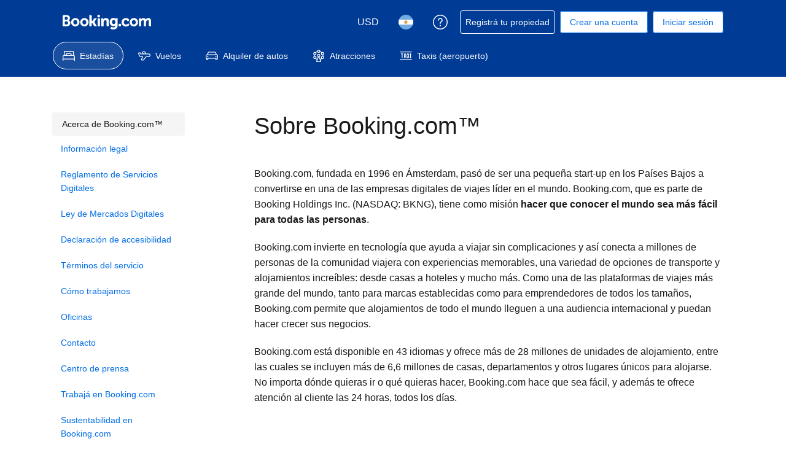

--- FILE ---
content_type: text/html; charset=UTF-8
request_url: https://sp.booking.com/content/about.es-ar.html
body_size: 1820
content:
<!DOCTYPE html>
<html lang="en">
<head>
    <meta charset="utf-8">
    <meta name="viewport" content="width=device-width, initial-scale=1">
    <title></title>
    <style>
        body {
            font-family: "Arial";
        }
    </style>
    <script type="text/javascript">
    window.awsWafCookieDomainList = ['booking.com'];
    window.gokuProps = {
"key":"AQIDAHjcYu/GjX+QlghicBgQ/7bFaQZ+m5FKCMDnO+vTbNg96AHZ4WDspB1aFJyVQH2dkUBmAAAAfjB8BgkqhkiG9w0BBwagbzBtAgEAMGgGCSqGSIb3DQEHATAeBglghkgBZQMEAS4wEQQM7W6WqUCbHzul4jDCAgEQgDu69PTxw/7akKqxxDbZaXLC4vs4UibAla0yObX4jAjWnHi++X1x+9kjy7qUhd1j/dlv+Ad8Wd1vFcvx4w==",
          "iv":"EkQVEACVTwAACofP",
          "context":"sllm/pYXHh76NsVuMj7KF5Rhd9zTCmYcaXYY1qLbw/uHzBJmc9eiCVOpwXfL0y3g1UPBLshRWS8Tikl5FssUmFk4i/LL2cG9YJZOeD5L/QyK5M0kBJDLp99y1SVx3d4zrRouwUuqMkbqaoUb04XNe0HhkEoxUcCuTVmAJz0iAdMMU61IE5kzffslzfQrmgJbdc1Z+MJtd/3S/3YixqhtiXuftIWlKzPCy28lTNqPIU4h7chRsPJWlAlMJFQIQELfqYYawkeDCLzju4ZqoC3FvnnIdi9cE0QzO3ToBLVAQTS9QnXj+PJbd53a6ahywUYpwu9dEu8zB0HDgH5UC7AGlEO51HixyoMsRXh3vOjUwBRMpuygZDoJ4g=="
};
    </script>
    <script src="https://d8c14d4960ca.337f8b16.us-east-2.token.awswaf.com/d8c14d4960ca/a18a4859af9c/f1bfa0305261/challenge.js"></script>
</head>
<body>
    <div id="challenge-container"></div>
    <script type="text/javascript">
        AwsWafIntegration.saveReferrer();
        AwsWafIntegration.checkForceRefresh().then((forceRefresh) => {
            if (forceRefresh) {
                AwsWafIntegration.forceRefreshToken().then(() => {
                    window.location.reload(true);
                });
            } else {
                AwsWafIntegration.getToken().then(() => {
                    window.location.reload(true);
                });
            }
        });
    </script>
    <noscript>
        <h1>JavaScript is disabled</h1>
        In order to continue, we need to verify that you're not a robot.
        This requires JavaScript. Enable JavaScript and then reload the page.
    </noscript>
</body>
</html>

--- FILE ---
content_type: text/html; charset=UTF-8
request_url: https://sp.booking.com/content/about.es-ar.html
body_size: 130671
content:
<!DOCTYPE html>
<!--
You know you could be getting paid to poke around in our code?
We're hiring designers and developers to work in Amsterdam:
https://careers.booking.com/
-->
<!-- wdot-802 -->
<html lang="es-ar" prefix="og: http://ogp.me/ns# fb: http://ogp.me/ns/fb# booking_com: http://ogp.me/ns/fb/booking_com#" class="noJS b_chrome b_chrome_131 supports_inline-block supports_flexbox_unprefixed supports_fontface supports_hyphens " >
<head profile="http://a9.com/-/spec/opensearch/1.1/">
<script type="text/javascript" nonce="IFYVMfQEP7RRmRZ">
window.PCM = {
config: {
isBanner: false,
domainUUID: 'e19fa574-d275-4151-b922-e42e9fb0916e',
isPCSIntegration: true,
shareConsentWithin: 'www.booking.com',
isCrossDomainCookieSharingEnabled: false,
nonce: 'IFYVMfQEP7RRmRZ',
countryCode: 'us',
isUserLoggedIn: false,
},
pcm_consent_cookie: ''
};
(()=>{let e,c=e=>{let n,t,o=new FormData,i={error:e.message||"",message:e.message||"",stack:e.stack||"",name:"js_errors",colno:0,lno:0,url:window.location.hostname+window.location.pathname,pid:(null==(t=null==(n=window.B)?void 0:n.env)?void 0:t.pageview_id)||1,be_running:1,be_column:0,be_line:0,be_stack:e.stack||"",be_message:e.message||"",be_file:window.location.hostname+window.location.pathname};Object.keys(i).forEach(e=>{o.append(e,i[e])}),window.fetch("/js_errors",{method:"POST",body:o}).catch(()=>!1)};window.cookieStore&&window.cookieStore.addEventListener("change",e=>{var n;null!=(n=null==e?void 0:e.changed)&&n.length&&null!=e&&e.changed.forEach(e=>{"OptanonAlertBoxClosed"!==e.name||D(e.value)||c(new Error("OptanonAlertBoxClosed bad value detected: "+e.value)),"OptanonConsent"!==e.name||M(e.value)||c(new Error("OptanonConsent bad value detected: "+e.value))})});let _;(d=_=_||{}).ANALYTICAL="C0002",d.MARKETING="C0004";let g;(d=g=g||{}).PREFERENCES_SAVE_SETTINGS="preferences_save_settings",d.BANNER_REJECT_ALL="banner_reject_all",d.BANNER_ACCEPT_ALL="banner_accept_cookies",d.PREFERENCES_REJECT_ALL="preferences_reject_all",d.PREFERENCES_ACCEPT_ALL="preferences_allow_all";let u,B=((d=u=u||{}).BACKFILLING="back_filling",d.GPC_SIGNAL="gpc_signal",[g.BANNER_ACCEPT_ALL,g.PREFERENCES_ACCEPT_ALL,g.PREFERENCES_SAVE_SETTINGS]),m=[g.BANNER_REJECT_ALL,g.PREFERENCES_REJECT_ALL,g.PREFERENCES_SAVE_SETTINGS],t,I=new Promise(function(e){t=e}),G=window.B&&window.B.env&&window.B.env.b_user_genius_status&&window.B.env.b_user_genius_status.b_genius_level?"genuis_level_"+window.B.env.b_user_genius_status.b_genius_level:"",f={analytical:_.ANALYTICAL+"%3A1",marketing:_.MARKETING+"%3A1"},j="%2C",o="bkng_wvpc",n=window.location.hostname,v=P("isPCSIntegration")||!1,i=P("shareConsentWithin")||!1,w=P("countryCode");var a,r,s,d=P("cookieDomain")||n,l=null!=(e=P("isCrossDomainCookieSharingEnabled"))&&e;let p=";domain="+(l?2<=(r=(a=d).split(".")).length?r.slice(-2).join("."):a:d),C,h=(C="localhost"===n?"http://localhost:8080/dqs":/\.(?:dev|dqs)\.booking\.com/.test(window.location.origin)?"https://account.dqs.booking.com":"https://account.booking."+(/booking\.cn/.test(window.location.origin)?"cn":"com"),31536e6),E="us"!==w?15552e6:h,k="function"==typeof XDomainRequest,K=P("domainUUID")||"",A=P("nonce"),O=P("isBanner")||!1,U=P("isUserLoggedIn"),b=!1;function P(e){return window.PCM&&window.PCM.config&&void 0!==window.PCM.config[e]?window.PCM.config[e]:null}function y(e){e=J(e);let n={};return"string"==typeof e&&(e=e.split("&")).length&&e.forEach(function(e){e=e.split("=");2===e.length&&(n[e[0]]=e[1])}),n}function S(n){return Object.keys(n).map(function(e){return e+"="+n[e]}).join("&")}function F(e){var n=document.createElement("iframe");n.onload=t,n.src="https://"+i+"/cookiebanner.html",n.id="OTcrossDomain",n.role="none",n.frameborder="0",n.height="0",n.width="0",n.role="none";return n.setAttribute("style","position: absolute; overflow: hidden; clip: rect(0 0 0 0); width: 1px; height: 1px; margin: -1px; padding: 0; white-space: nowrap; border: 0; clip-path: inset(100%);"),n.setAttribute("aria-hidden","true"),n.setAttribute("tabindex","-1"),n.setAttribute("data-propagate-only-forced-consent",""+e),document.body.appendChild(n),n}function T(e,n,t=!1){let o={type:"onetrust",OptanonConsent:e},i=(D(n)&&(o.OptanonAlertBoxClosed=n),window.document.getElementById("OTcrossDomain"));(i=t&&!i?F(t):i)&&i.contentWindow&&("true"!==(e=i.getAttribute("data-propagate-only-forced-consent"))||"true"===e&&t)&&I.then(function(){var e;null!=(e=i.contentWindow)&&e.postMessage(o,"*")})}function M(e){if(void 0!==e&&null!=e)try{var n=y(e);return 0<Object.keys(n).length}catch(e){}}function D(e){if(void 0!==e&&null!=e&&isNaN(+e))return e=new Date(e),!isNaN(e.getTime())}function q(e,n,t,o){window.PCM.__mustInjectSDK||void 0===window.Optanon||void 0===e||(e=-1<e.indexOf(t),(void 0!==window.OptanonActiveGroups?-1<window.OptanonActiveGroups.indexOf(n):void 0)!==(window.PCM[o]=e)&&window.Optanon.UpdateConsent("Category",n+":"+(e?"1":"0")))}function L(){var e=y(window.PCM.__getCookie("OptanonConsent"));q(e.groups,_.ANALYTICAL,f.analytical,"Analytical"),q(e.groups,_.MARKETING,f.marketing,"Marketing")}function x(n,t){if(M(n)){let e;var o=(e=D(t)?new Date(t):new Date).getTime()+h,o=new Date(o).toUTCString(),n=J(n);document.cookie="OptanonConsent="+n+p+";path=/;expires="+o+";secure;samesite=none;",D(t)&&(document.cookie="OptanonAlertBoxClosed="+t+p+";path=/;expires="+o+";secure;samesite=none;"),L()}}function N(n,t,o,i){if(v){b=!0;let e=new XMLHttpRequest;e.withCredentials=!0,e.onload=function(){200===e.status?o():(b=!1,i&&i())},e.open("POST",C+"/privacy-consents",!0),e.setRequestHeader("Content-type","application/json;charset=UTF-8"),e.send(JSON.stringify(Object.assign({client_type:"web",client_id:"vO1Kblk7xX9tUn2cpZLS",optanon_action:t,genius_status:G},n)))}}function J(e){return e=e&&-1<e.indexOf("%253")?decodeURI(e):e}function H(e,n){e.backfilled_at=(new Date).getTime(),e.backfilled_seed=1;e=S(e);x(e,n),T(e,n)}function R(){if(v&&!b){let t=new XMLHttpRequest;t.withCredentials=!0,t.onload=function(){var e,n;200===t.status&&((e=y(window.PCM.__getCookie("OptanonConsent"))).implicitConsentCountry=O?"GDPR":"nonGDPR",e.implicitConsentDate=(new Date).getTime(),e=S(e),n=(new Date).getTime()+h,n=new Date(n).toUTCString(),document.cookie="OptanonConsent="+e+p+";path=/;expires="+n+";secure;samesite=none;",L(),T(e,window.PCM.__getCookie("OptanonAlertBoxClosed")))},t.open("POST",C+"/privacy-consents/implicit",!0),t.setRequestHeader("Content-type","application/json;charset=UTF-8"),t.send(JSON.stringify({client_type:"web",client_id:"vO1Kblk7xX9tUn2cpZLS"}))}}i&&l&&Object.defineProperty(window,"otStubData",{set:function(e){e&&e.domainData&&e.domainData.ScriptType&&"PRODUCTION"===e.domainData.ScriptType&&(e.domainData.ScriptType="TEST"),this._otStubData=e},get:function(){return this._otStubData}});let W={a:"analytical",m:"marketing"};function X(){var e,n;let t=(e=>{if(e){var n=e.split("&"),t={};for(let e=0;e<n.length;e++){var o=n[e].split(":");if(2!==o.length)return;var i=o[0],o=o[1],i=W[i];if(!i)return;t[i]="1"===o}return t}})(window.PCM.__getCookie(o));t&&((e=y(window.PCM.__getCookie("OptanonConsent"))).groups=Object.keys(t).filter(function(e){return t[e]}).map(function(e){return f[e]}).join(j),x(e=S(e),n=(new Date).toISOString()),T(e,n),window.PCM.__deleteCookie(o))}function Y(e,n){try{if(!k){x(e,n),d=window.PCM.__getCookie("OptanonConsent"),l=window.PCM.pcm_consent_cookie,d&&l&&(r=-1<((d=y(d)).groups||"").indexOf(f.analytical)?1:0,d=-1<(d.groups||"").indexOf(f.marketing)?1:0,s="true"===(l=y(l.replace(/&amp;/g,"&"))).analytical?1:0,l="true"===l.marketing?1:0,k||r==s&&d==l||N({analytical:r,marketing:d},u.BACKFILLING,()=>{}));var t=window.navigator.globalPrivacyControl;if(v&&t&&"us"===w){let a=y(window.PCM.__getCookie("OptanonConsent"));var t=[],o=(a.consentCausedByGPCSignalStored||t.push(new Promise(function(e,n){N({analytical:0,marketing:0,is_first_time_gpc_signal:1},u.GPC_SIGNAL,function(){e({consentCausedByGPCSignalStored:(new Date).getTime()})},function(){n({})})})),null===U||U);o&&!a.dnsmiCapturedTimestamp&&t.push(new Promise(function(e,n){let t=new XMLHttpRequest;t.withCredentials=!0,t.onload=function(){200<=t.status&&t.status<=299?e({dnsmiCapturedTimestamp:(new Date).getTime()}):n({})},t.open("POST",C+"/dnsmi",!0),t.setRequestHeader("Content-type","application/json;charset=UTF-8"),t.send()})),Promise.allSettled(t).then(function(n){let t=!1;for(let e=0;e<n.length;e++){var o=n[e];"fulfilled"===o.status&&(Object.assign(a,o.value),t=!0)}var e,i;t&&(e=window.PCM.__getCookie("OptanonAlertBoxClosed"),x(i=S(a),e),T(i,e))})}X(),i=y(window.PCM.__getCookie("OptanonConsent")),D(a=window.PCM.__getCookie("OptanonAlertBoxClosed"))&&(new Date).getTime()-new Date(a).getTime()<=E||(!i.implicitConsentDate||(new Date).getTime()-parseInt(i.implicitConsentDate)>=E?R():O?"GDPR"!==i.implicitConsentCountry&&R():"nonGDPR"!==i.implicitConsentCountry&&R()),!function(){if(v){var n=window.PCM.__getCookie("OptanonConsent"),t=window.PCM.__getCookie("OptanonAlertBoxClosed");if(M(n)&&D(t)){var o,n=y(n),i=new Date(t);if(n.groups&&(void 0===n.backfilled_at||new Date(parseInt(n.backfilled_at))<i)){let e;n.geolocation&&(o=n.geolocation.split("%3B"),e={country:o[0],country_region:o[1]}),N(Object.assign({analytical:-1<n.groups.indexOf(f.analytical)?1:0,marketing:-1<n.groups.indexOf(f.marketing)?1:0,consented_at:i.toISOString()},e),u.BACKFILLING,H.bind(this,n,t))}}}}(),window.PCM.__injectSDK()}}catch(e){c(e)}var i,a,r,s,d,l}let V=(e,n)=>{"complete"===document.readyState?window.PCM.__dispatchEvent(e,n):window.addEventListener("load",function(){window.PCM.__dispatchEvent(e,n)})};window.OptanonWrapper=function(...e){var n,t=void 0!==window.Optanon&&"function"==typeof window.Optanon.GetDomainData?window.Optanon.GetDomainData().ShowAlertNotice:void 0,o=(L(),document.getElementById("onetrust-policy-text"));if(o&&!o.hasAttribute("tabindex")&&o.setAttribute("tabindex","0"),t)for(let e=window.PCM.__eventCounter;e<window.dataLayer.length;e++)"trackOptanonEvent"!==window.dataLayer[e].event&&"trackOptanonEvent"!==window.dataLayer[e][1]||(n=(window.dataLayer[e].optanonAction||window.dataLayer[e][2].optanonAction).toLowerCase().replace(/\s/g,"_"),-1===B.indexOf(n)&&-1===m.indexOf(n))||(window.PCM.syncConsent(n),window.PCM.__dispatchEvent("cookie_banner_closed")),window.PCM.__eventCounter++;else window.PCM.__dispatchEvent("cookie_consent_available");"function"==typeof window.OptanonWrapperCallback&&window.OptanonWrapperCallback(e)},window.PCM=Object.assign({Marketing:!1,Analytical:!1,__eventCounter:0,__mustInjectSDK:!0,__dispatchEvent:function(e,n){n=n||window.PCM;let t;CustomEvent?(t=document.createEvent("CustomEvent")).initCustomEvent(e,!0,!0,n):t=new CustomEvent(e,{detail:n}),document.dispatchEvent(t)},__injectSDK:function(){var e,n;window.PCM.__mustInjectSDK&&(D(null!=(n=window.PCM.__getCookie("OptanonAlertBoxClosed"))?n:"")||window.PCM.__deleteCookie("OptanonAlertBoxClosed"),(n=document.createElement("script")).type="text/javascript",n.setAttribute("async","true"),n.setAttribute("src","https://cdn.cookielaw.org/scripttemplates/otSDKStub.js"),n.setAttribute("charset","UTF-8"),n.setAttribute("data-document-language","true"),n.setAttribute("data-domain-script",K),A&&n.setAttribute("nonce",A),n.addEventListener("load",function(){V("cookie_banner_loaded",{willBannerBeShown:!window.PCM.isUserGaveConsent()})}),n.addEventListener("error",function(){V("cookie_banner_loaded",{willBannerBeShown:!1})}),null!=(e=null==(e=document.getElementsByTagName("head"))?void 0:e.item(0))&&e.appendChild(n),window.PCM.__mustInjectSDK=!1)},__getCookie:function(e){e+="=";var n=document.cookie.split(";");let t,o;for(t=0;t<n.length;t+=1){for(o=n[t];" "==o.charAt(0);)o=o.substring(1,o.length);if(0==o.indexOf(e))return o.substring(e.length,o.length)}return null},__deleteCookie:function(e){document.cookie=e+"=;path=/;domain="+n+";expires=Thu, 01 Jan 1970 00:00:01 GMT",document.cookie=e+"=;path=/;domain=;expires=Thu, 01 Jan 1970 00:00:01 GMT"},isUserGaveConsent:()=>{var e=window.PCM.__getCookie("OptanonAlertBoxClosed");return!!e&&(new Date).getTime()-new Date(e).getTime()<=E},syncConsent:function(e=g.BANNER_REJECT_ALL,n){var t=window.PCM.__getCookie("OptanonAlertBoxClosed"),o=window.PCM.__getCookie("OptanonConsent"),i=y(o),a=-1<(i.groups||"").indexOf(f.analytical)?1:0,r=-1<(i.groups||"").indexOf(f.marketing)?1:0;if(T(o,t,n),!k&&v&&N({analytical:a,marketing:r},e,H.bind(this,i,t)),!(-1===m.indexOf(e)||window.PCM.Analytical&&window.PCM.Marketing)){var s=[...window.PCM.Analytical?[]:[_.ANALYTICAL],...window.PCM.Marketing?[]:[_.MARKETING]],d=[];for(let e=0;e<(null==(l=null==(l=null==(l=window.Optanon)?void 0:l.GetDomainData())?void 0:l.Groups)?void 0:l.length);e++){var l=window.Optanon.GetDomainData().Groups[e];l.CustomGroupId&&-1!==s.indexOf(l.CustomGroupId)&&d.push(l)}var c=[],u=document.cookie.split("; ");for(let e=0;e<u.length;e++)c.push(u[e].split("=")[0]);for(let e=0;e<d.length;e++){var w=d[e].Cookies;for(let e=0;e<w.length;e++){var p=[w[e].Name];if(-1!==p[0].indexOf("xx")){var C=new RegExp("^"+p[0].replaceAll("x","\\w")+"$","g");for(let e=0;e<c.length;e++)c[e].match(C)&&p.push(c[e])}for(let e=0;e<p.length;e++)window.PCM.__deleteCookie(p[e])}}}}},window.PCM),void 0===window.dataLayer&&(window.dataLayer=[]),s=function(){i&&n!==i?(window.addEventListener("message",function(e){e&&e.data&&"OneTrustCookies"===e.data.name&&Y(e.data.OptanonConsent,e.data.OptanonAlertBoxClosed)}),F(!1)):Y()},"loading"===document.readyState?document.addEventListener("DOMContentLoaded",function(){s()}):s()})();
</script>
<link href="https://cf.bstatic.com" rel="dns-prefetch" crossorigin>
<link href="https://cf.bstatic.com" rel="dns-prefetch" crossorigin>
<meta name="referrer" content="strict-origin-when-cross-origin">
<meta http-equiv="content-type" content="text/html; charset=utf-8" />
<script nonce="IFYVMfQEP7RRmRZ"> function b_cors_check(supported) { var value = supported ? 1 : 0; if (!/(^|;)\s*cors_js=/.test(document.cookie)) { var d = new Date(); d.setTime(d.getTime() + 60 * 60 * 24 * 365 * 1000); var cookieDomain = '.booking.com' || '.booking.com'; document.cookie = 'cors_js=' + value +'; domain=' + cookieDomain + '; path=/; expires=' + d.toGMTString(); } if (!value) { location.reload(); } } </script>
<script nonce="IFYVMfQEP7RRmRZ">(function(d) { d.addEventListener('error', function(e) { if (e.target && e.target.classList.contains('crossorigin-check-js')) { b_cors_check(false); } }, true); })(document); </script>
<script class="crossorigin-check-js" src="https://cf.bstatic.com/static/js/crossorigin_check_cloudfront_sd/2454015045ef79168d452ff4e7f30bdadff0aa81.js" async crossorigin nonce="IFYVMfQEP7RRmRZ"></script>
<script nonce="IFYVMfQEP7RRmRZ"> 
;(function() {
window.b_early_errors = window.b_early_errors || [];
window.onerror = function() {
window.b_early_errors.push(arguments);
};
}());
 </script>
<link rel="stylesheet" id="main-css-preload" href="https://cf.bstatic.com/static/css/main_cloudfront_sd.iq_ltr/0a96e2329a7d12eabd94a042b018a0c0c90a3439.css"  data-main-css="1" />
<script nonce="IFYVMfQEP7RRmRZ">
document.querySelector('#main-css-preload').addEventListener('load', function() {
window.mainCssWasLoaded = 1;
})
</script>
<link rel="stylesheet" href="https://cf.bstatic.com/static/css/main_exps_cloudfront_sd.iq_ltr/f3f7bce74850e3086e63c198d858b6528c5be8be.css"  />
<link rel="stylesheet" href="https://cf.bstatic.com/static/css/gprof_icons_cloudfront_sd.iq_ltr/f4fa450a0fd6a6ad8cafc28c74bf19a153e53191.css" /> 
  
 <style nonce="IFYVMfQEP7RRmRZ"> #basiclayout, .basiclayout { margin: 0; } #special_actions { margin: 3px 15px 3px 0; } .ticker_space { margin-top: 3px !important; } #logo_no_globe_new_logo { top: 14px; } .b_msie_6 #top, .b_msie_6 body.header_reshuffle #top {height:61px !important;} .b_msie_6 #special_actions { margin: 3px 15px 3px 0; overflow:visible; } body.header_reshuffle #top { min-height: 50px !important; height: auto !important; } .nobg { background: #fff url("https://cf.bstatic.com/static/img/nobg_all_blue_iq/b700d9e3067c1186a3364012df4fe1c48ae6da44.png") repeat-x; background-position: 0 -50px; } </style> 
<link rel="preload" as="script" href="https://cf.bstatic.com/static/js/core-deps-inlinedet_cloudfront_sd/f62025e692b596dd53ecd1bd082dfd3197944c50.js" crossorigin nonce="IFYVMfQEP7RRmRZ">
<link rel="preload" as="script" href="https://cf.bstatic.com/static/js/jquery_cloudfront_sd/e1e8c0e862309cb4caf3c0d5fbea48bfb8eaad42.js" crossorigin nonce="IFYVMfQEP7RRmRZ">
<link rel="preload" as="script" href="https://cf.bstatic.com/static/js/main_cloudfront_sd/dda6f339c786685ffa218173c8c6db6088543c2f.js" crossorigin nonce="IFYVMfQEP7RRmRZ">
<link rel="preload" as="script" href="https://cf.bstatic.com/static/js/searchbox_cloudfront_sd/d3fff906438c5bdb62638654d2628b6d49d15aa1.js" crossorigin nonce="IFYVMfQEP7RRmRZ">
<link rel="preload" as="script" href="https://cf.bstatic.com/static/js/error_catcher_bec_cloudfront_sd/c40c55637440286271899bb4294fd743b387ac07.js" crossorigin nonce="IFYVMfQEP7RRmRZ">
<script nonce="IFYVMfQEP7RRmRZ"> if( window.performance && performance.measure && 'b-stylesheets') { performance.measure('b-stylesheets'); } </script> 
<meta name="robots" content="index,follow" />
<link rel="canonical" href="https://www.booking.com/content/about.es-ar.html" />
<meta name="booking-verification" content="[base64]" />
<meta name="p:domain_verify" content="ff7f0b90ebb93e5bf7c7cafe77640ec1"/>
<meta http-equiv="content-language" content="es-ar" />
<meta http-equiv="content-script-type" content="text/javascript" />
<meta http-equiv="content-style-type" content="text/css" />
<meta http-equiv="window-target" content="_top" />
<meta property="fb:pages" content="131840030178250, 1425349334428496, 117615518393985, 1565844503706287, 517612321758712, 1668799180037291, 265097377176252, 1643712662515912, 303492549842824, 1638321783047271, 809709019119342, 959185470826086, 217466488652137, 641365839348517, 203741606405114">
<meta property="wb:webmaster" content="48970bbca45d28c2" />
<meta name="twitter:card" content="summary_large_image">
<meta name="twitter:site" content="@bookingcom">
<meta name="twitter:creator" content="@bookingcom">
<meta name="twitter:image" content="https://cf.bstatic.com/static/img/twitter-image-else/566c7081f1deeaca39957e96365c3908f83b95af.jpg">
<meta name="twitter:title" content="Booking.com: La selección más amplia de hoteles, casas y alojamientos para vacaciones">
<meta name="twitter:description" content="Ya sea que busques hoteles, casas u otro tipo de alojamiento para vacaciones, siempre vas a encontrar lo que necesitás al precio más bajo garantizado. Navegá por nuestras  propiedades en más de 85 000 destinos.">
<meta property="og:type" content="company" />
<meta property="og:title" content="Booking.com: La selección más amplia de hoteles, casas y alojamientos para vacaciones" />
<meta property="og:image" content="https://cf.bstatic.com/static/img/fb/1/8a240f547dbef4211044f4392436beda77674398.jpg" />
<meta property="og:description" content="Ya sea que busques hoteles, casas u otro tipo de alojamiento para vacaciones, siempre vas a encontrar lo que necesitás al precio más bajo garantizado. Navegá por nuestras  propiedades en más de 85 000 destinos." />
<meta property="og:locale" content="es_AR" />
<meta property="og:url" content="https://www.booking.com/content/about.es-ar.html" />
<meta property="og:site_name" content="Booking.com" />
<meta property="fb:app_id" content="145362478954725" />
<link rel="alternate" type="text/html" hreflang="x-default" href="https://www.booking.com/content/about.html" title="English">
<link rel="alternate" type="text/html" hreflang="en-gb" href="https://www.booking.com/content/about.en-gb.html" title="English (UK)"/>
<link rel="alternate" type="text/html" hreflang="en-us" href="https://www.booking.com/content/about.html" title="English (US)"/>
<link rel="alternate" type="text/html" hreflang="de" href="https://www.booking.com/content/about.de.html" title="Deutsch"/>
<link rel="alternate" type="text/html" hreflang="nl" href="https://www.booking.com/content/about.nl.html" title="Nederlands"/>
<link rel="alternate" type="text/html" hreflang="fr" href="https://www.booking.com/content/about.fr.html" title="Français"/>
<link rel="alternate" type="text/html" hreflang="es" href="https://www.booking.com/content/about.es.html" title="Español"/>
<link rel="alternate" type="text/html" hreflang="es-ar" href="https://www.booking.com/content/about.es-ar.html" title="Español (AR)"/>
<link rel="alternate" type="text/html" hreflang="es-mx" href="https://www.booking.com/content/about.es-mx.html" title="Español (MX)"/>
<link rel="alternate" type="text/html" hreflang="ca" href="https://www.booking.com/content/about.ca.html" title="Català"/>
<link rel="alternate" type="text/html" hreflang="it" href="https://www.booking.com/content/about.it.html" title="Italiano"/>
<link rel="alternate" type="text/html" hreflang="pt-pt" href="https://www.booking.com/content/about.pt-pt.html" title="Português (PT)"/>
<link rel="alternate" type="text/html" hreflang="pt-br" href="https://www.booking.com/content/about.pt-br.html" title="Português (BR)"/>
<link rel="alternate" type="text/html" hreflang="no" href="https://www.booking.com/content/about.no.html" title="Norsk"/>
<link rel="alternate" type="text/html" hreflang="fi" href="https://www.booking.com/content/about.fi.html" title="Suomi"/>
<link rel="alternate" type="text/html" hreflang="sv" href="https://www.booking.com/content/about.sv.html" title="Svenska"/>
<link rel="alternate" type="text/html" hreflang="da" href="https://www.booking.com/content/about.da.html" title="Dansk"/>
<link rel="alternate" type="text/html" hreflang="cs" href="https://www.booking.com/content/about.cs.html" title="Čeština"/>
<link rel="alternate" type="text/html" hreflang="hu" href="https://www.booking.com/content/about.hu.html" title="Magyar"/>
<link rel="alternate" type="text/html" hreflang="ro" href="https://www.booking.com/content/about.ro.html" title="Română"/>
<link rel="alternate" type="text/html" hreflang="ja" href="https://www.booking.com/content/about.ja.html" title="日本語"/>
<link rel="alternate" type="text/html" hreflang="zh-cn" href="https://www.booking.com/content/about.zh-cn.html" title="简体中文"/>
<link rel="alternate" type="text/html" hreflang="zh-tw" href="https://www.booking.com/content/about.zh-tw.html" title="繁體中文"/>
<link rel="alternate" type="text/html" hreflang="pl" href="https://www.booking.com/content/about.pl.html" title="Polski"/>
<link rel="alternate" type="text/html" hreflang="el" href="https://www.booking.com/content/about.el.html" title="Ελληνικά"/>
<link rel="alternate" type="text/html" hreflang="ru" href="https://www.booking.com/content/about.ru.html" title="Русский"/>
<link rel="alternate" type="text/html" hreflang="tr" href="https://www.booking.com/content/about.tr.html" title="Türkçe"/>
<link rel="alternate" type="text/html" hreflang="bg" href="https://www.booking.com/content/about.bg.html" title="Български"/>
<link rel="alternate" type="text/html" hreflang="ar" href="https://www.booking.com/content/about.ar.html" title="العربية"/>
<link rel="alternate" type="text/html" hreflang="ko" href="https://www.booking.com/content/about.ko.html" title="한국어"/>
<link rel="alternate" type="text/html" hreflang="he" href="https://www.booking.com/content/about.he.html" title="עברית"/>
<link rel="alternate" type="text/html" hreflang="lv" href="https://www.booking.com/content/about.lv.html" title="Latviski"/>
<link rel="alternate" type="text/html" hreflang="uk" href="https://www.booking.com/content/about.uk.html" title="Українська"/>
<link rel="alternate" type="text/html" hreflang="hi" href="https://www.booking.com/content/about.hi.html" title="हिन्दी"/>
<link rel="alternate" type="text/html" hreflang="id" href="https://www.booking.com/content/about.id.html" title="Bahasa Indonesia"/>
<link rel="alternate" type="text/html" hreflang="ms" href="https://www.booking.com/content/about.ms.html" title="Bahasa Malaysia"/>
<link rel="alternate" type="text/html" hreflang="th" href="https://www.booking.com/content/about.th.html" title="ภาษาไทย"/>
<link rel="alternate" type="text/html" hreflang="et" href="https://www.booking.com/content/about.et.html" title="Eesti"/>
<link rel="alternate" type="text/html" hreflang="hr" href="https://www.booking.com/content/about.hr.html" title="Hrvatski"/>
<link rel="alternate" type="text/html" hreflang="lt" href="https://www.booking.com/content/about.lt.html" title="Lietuvių"/>
<link rel="alternate" type="text/html" hreflang="sk" href="https://www.booking.com/content/about.sk.html" title="Slovenčina"/>
<link rel="alternate" type="text/html" hreflang="sr" href="https://www.booking.com/content/about.sr.html" title="Srpski"/>
<link rel="alternate" type="text/html" hreflang="sl" href="https://www.booking.com/content/about.sl.html" title="Slovenščina"/>
<link rel="alternate" type="text/html" hreflang="vi" href="https://www.booking.com/content/about.vi.html" title="Tiếng Việt"/>
<link rel="alternate" type="text/html" hreflang="tl" href="https://www.booking.com/content/about.tl.html" title="Filipino"/>
<link rel="alternate" type="text/html" hreflang="is" href="https://www.booking.com/content/about.is.html" title="Íslenska"/>
<link rel="icon" href="https://cf.bstatic.com/static/img/favicon/9ca83ba2a5a3293ff07452cb24949a5843af4592.svg" type="image/svg+xml">
<link rel="icon" href="https://cf.bstatic.com/static/img/favicon/4a3b40c4059be39cbf1ebaa5f97dbb7d150926b9.png" type="image/png" sizes="192x192">
<link rel="icon" href="https://cf.bstatic.com/static/img/favicon/40749a316c45e239a7149b6711ea4c48d10f8d89.ico" sizes="32x32">
<link rel="apple-touch-icon" href="https://cf.bstatic.com/static/img/apple-touch-icon/5db9fd30d96b1796883ee94be7dddce50b73bb38.png" />
<link rel="help" href="/faq.es-ar.html?label=gen173bo-10CBQoggJCBWFib3V0SCxYA2ioAogBAZgBM7gBB8gBDNgBA-gBAfgBAYgCAZgCjwGoAgG4ApKy88sGwAIB0gIkNzViNTE3NzAtMWMyNC00MTM3LThkNTEtODA3ODNiOTViZDUx2AIB4AIB&sid=28ebd3485fd14bdcaf59f74079dafdfd&amp;" />
<link rel="search" type="application/opensearchdescription+xml" href="https://cf.bstatic.com/static/opensearch/es-ar/2f163eb42c1343f0fbbb77b1c70cfebaa8b984b8.xml" title="Booking.com reservas hoteleras online (desde sp.booking.com)" />
<link href="https://plus.google.com/105443419075154950489" rel="publisher" />
<script nonce="IFYVMfQEP7RRmRZ">
/*
*/
(function avoidingXSSviaLocationHash() {
var location = window.location,
hash = location.hash,
xss = /[<>'"]/;
if (
xss.test( decodeURIComponent( hash ) ) ||
xss.test( hash )
) {
location.hash = '';
}
})();
document.documentElement.className = document.documentElement.className.replace('noJS', '') + ' hasJS';
var b_experiments = {}, WIDTH, B = window.booking = {
_onfly: [], // "on the fly" functions, will be executed as soon as external js files were loaded
devTools: {
trackedExperiments: []
},
user: {
},
env : {
isRetina : window.devicePixelRatio > 1,
"b_gtt": 'dLYAeZFVJfNTBBFPbZDfBFZXVJfcfHCBdPSMYC',
"b_action" : 'content',
"b_secure_domain" : 'https://secure.booking.com',
"b_site_type" : 'www',
"b_site_type_id": '1',
"b_agent_is_no_robot": true,
"b_agent_is_robot": false,
"b_query_params_with_lang_no_ext": '?label=gen173bo-10CBQoggJCBWFib3V0SCxYA2ioAogBAZgBM7gBB8gBDNgBA-gBAfgBAYgCAZgCjwGoAgG4ApKy88sGwAIB0gIkNzViNTE3NzAtMWMyNC00MTM3LThkNTEtODA3ODNiOTViZDUx2AIB4AIB&sid=28ebd3485fd14bdcaf59f74079dafdfd',
"b_query_params_with_lang_no_ext_enforce_lang_aid_currency": '?label=gen173bo-10CBQoggJCBWFib3V0SCxYA2ioAogBAZgBM7gBB8gBDNgBA-gBAfgBAYgCAZgCjwGoAgG4ApKy88sGwAIB0gIkNzViNTE3NzAtMWMyNC00MTM3LThkNTEtODA3ODNiOTViZDUx2AIB4AIB&sid=28ebd3485fd14bdcaf59f74079dafdfd;lang=es-ar;aid=100000;selected_currency=USD',
"b_travel_comm_url_with_lang": 'https://community.booking.com/?profile.language=en',
"b_calendar2" : '1',
"BHDTJdReLGMeEcYPffcVDZBZMO": true,
/*
*/
"b_partner_channel_id": '3',
"b_bookings_owned": '1',
"b_google_maps_key_params" : 'true&indexing=true',
"b_lang" : 'es',
"b_has_valid_dates": 0,
"b_countrycode" : '',
"b_guest_country" : 'ar',
"b_locale" : 'es-ar',
"b_lang_for_url" : 'es-ar',
"b_this_urchin" : '/content/about.es-ar.html?label=gen173bo-10CBQoggJCBWFib3V0SCxYA2ioAogBAZgBM7gBB8gBDNgBA-gBAfgBAYgCAZgCjwGoAgG4ApKy88sGwAIB0gIkNzViNTE3NzAtMWMyNC00MTM3LThkNTEtODA3ODNiOTViZDUx2AIB4AIB&tmpl=docs%2Fabout&',
"b_flag_to_suggest" : 'ar',
"b_companyname" : 'Booking.com',
"b_partner_vertical" : 'channel_direct',
b_date_format: {"day_short_month_time":"{day_of_month} {short_month_name}, {time}","ux_day_month_on":"el {day_2} de {month_2}","day_month_year_time_before":"antes de las {time} del {day_name} de {month_name} del {year}","date_range_with_short_weekday_short_month":"{short_weekday} {day_of_month} de {short_month_name} - {short_weekday_until} {day_of_month_until} de {short_month_name_until}","day_month_other":"{day_name_other} de {month_name}","day_short_month_between":"{day_of_month} {short_month_name} - {day_of_month_until} {short_month_name_until}","date_with_weekday_time_until":"{weekday}, {begin_marker}{day_of_month} de {month_name}{end_marker} de {full_year} hasta las {time}","short_month_only":"{short_month_name}","in_month_with_year":"en {month_name_in} de {full_year}","short_date_without_year":"{day_of_month} {short_month_name}","day_short_month_year_until":"hasta el {day_name} {short_month_name}. {full_year}","date_with_year":"{day_of_month} de {month_name} de {full_year}","long_date_range_both_years":"{day_of_month} de {month_name} de {full_year} - {day_of_month_until} de {month_name_until} de {full_year_until}","numeric_date_range_both_years":"{day_of_month}/{month}/{full_year} - {day_of_month_until}/{month_until}/{full_year_until}","numeric_day_month_year":"{day_name_0}/{month_name_0}/{full_year}","short_month_with_year":"{short_month_name} {full_year}","short_weekday_only":"{short_weekday}","day_short_month_year_between":"{day_of_month} {short_month_name} {full_year} - {day_of_month_until} {short_month_name_until} {full_year_until}","date_with_weekday":"{weekday}, {day_of_month} de {month_name} de {full_year}","numeric_day_month_year_until":"hasta el {day_name_0}/{month_name_0}/{full_year}","short_date_with_weekday_without_year":"{short_weekday}, {day_of_month} de {short_month_name}","numeric_day_month_year_from":"desde el {day_name_0}/{month_name_0}/{full_year}","ux_day_month":"{day_1} de {month_1}","numeric_date_range":"{day_of_month}/{month} - {day_of_month_until}/{month_until}","month_name_only":"{month_name_nom}","day_short_month_year_time":"{day_of_month} {short_month_name} {full_year}, {time}","numeric_date":"{day_of_month}/{month}/{full_year}","short_date_with_weekday":"{short_weekday}, {day_of_month} de {short_month_name} de {full_year}","date_with_weekday_from":"{weekday_from}, {day_of_month} de {month_name_from} de {full_year}","day_short_month_year_on":"el {day_name} {short_month_name}. {full_year}","day_short_month_year":"{day_name} {short_month_name}. {full_year}","day_short_month_time_between":"{day_of_month} {short_month_name}, {time} - {time_until}","short_date":"{day_of_month} de {short_month_name} de {full_year}","day_short_month_year_from":"desde el {day_name} {short_month_name}. {full_year}","from_month_with_year":"desde {month_name_from} de {full_year}","date_with_weekday_to":"{weekday_to}, {day_of_month} de {month_name_to} de {full_year}","day_of_month_only":"{day_of_month}","date_with_short_weekday_without_year":"{short_weekday} {day_of_month} de {month_name}","day_month_from":"desde el {day_name} de {month_name}","day_month":"{day_name} de {month_name}","date_with_weekday_time_from":"{weekday}, {begin_marker}{day_of_month} de {month_name}{end_marker} de {full_year} desde las {time}","numeric_day_month_year_between":"entre el {day_name_0}/{month_name_0}/{full_year} y el {day_name_0_until}/{month_name_0_until}/{full_year_until}","day_month_year_from":"desde el {day_name} de {month_name} de {full_year}","numeric_day_month_year_time_before":"antes de las {time} del {day_name_0}/{month_name_0}/{full_year}","day_month_year_on":"el {day_name} de {month_name} de {full_year}","day_short_month_year_other":"{day_name_other} {short_month_name}. {full_year}","day_month_between":"entre el {day_name} de {month_name} y el {day_name_until} de {month_name_until}","day_month_year_until":"hasta el {day_name} de {month_name} de {full_year}","day_short_month_year_time_between":"{day_of_month} {short_month_name} {full_year}, {time} - {time_until}","day_month_year_other":"{day_name_other} de {month_name} de {full_year}","numeric_day_month_year_on":"el {day_name_0}/{month_name_0}/{full_year}","month_with_year":"{month_name_with_year_only} de {full_year}","day_month_year_between":"entre el {day_name} de {month_name} de {full_year} y el {day_name_until} de {month_name_until} de {full_year_until}","date_with_short_weekday_with_year":"{short_weekday}, {day_of_month} de {month_name} de {full_year}","short_date_without_year_range":"{day_of_month} {short_month_name} - {day_of_month_until} {short_month_name_until}","date_with_weekday_time_at":"date_with_weekday_time_at","day_month_until":"hasta el {day_name} de {month_name}","date_with_weekday_time_from_until":"El {weekday}, {begin_marker}{day_of_month} de {month_name}{end_marker} de {full_year}, desde las {time} hasta las {time_until}","date_without_year":"{day_of_month} de {month_name}","day_month_year":"{day_name} de {month_name} de {full_year}","date_with_weekday_with_markers":"{weekday}, {begin_marker}{day_of_month} de {month_name}{end_marker} de {full_year}","range_from_long_date_time_until_long_date_time":"del {day_of_month} de {month_name} de {full_year} a las {time} al {day_of_month_until} de {month_name_until} de {full_year_until} a las {time_until}","day_month_on":"el {day_name} de {month_name}"},
b_month_for_formatted_date: {"1":{"short_name_only":"ene","short_name_uc":"enero","name_with_year_only":"enero","name":"enero","name_to":"enero","to_month_lc":"a enero","name_other":"enero","in_month_lc":"en enero","genitive_lc":"enero","name_def_article_uc":"El enero","name_only":"enero","name_in":"enero","month_1":"enero","month_2":"enero","genitive_uc":"Enero","name_from":"enero","on_day_month":"01","name_def_article_lc":"el enero","name_uc":"enero","day_to":"enero","short_name":"ene","name_lc":"enero"},"10":{"short_name_uc":"octubre","name_with_year_only":"octubre","name_in":"octubre","name_to":"octubre","name":"octubre","genitive_lc":"octubre","name_def_article_uc":"El octubre","name_only":"octubre","short_name_only":"oct","name_def_article_lc":"el octubre","in_month_lc":"en octubre","name_uc":"octubre","name_lc":"octubre","short_name":"oct","month_1":"octubre","name_other":"octubre","month_2":"octubre","to_month_lc":" a octubre","genitive_uc":"Octubre","name_from":"octubre","on_day_month":"10"},"11":{"name_in":"noviembre","name_to":"noviembre","name":"noviembre","name_with_year_only":"noviembre","short_name_uc":"noviembre","name_def_article_uc":"El noviembre","genitive_lc":"noviembre","short_name_only":"nov","name_only":"noviembre","name_uc":"noviembre","in_month_lc":"en noviembre","name_def_article_lc":"el noviembre","name_lc":"noviembre","short_name":"nov","name_other":"noviembre","to_month_lc":" a noviembre","month_2":"noviembre","month_1":"noviembre","on_day_month":"11","name_from":"noviembre","genitive_uc":"Noviembre"},"12":{"in_month_lc":"en diciembre","name_def_article_lc":"el diciembre","name_uc":"diciembre","short_name":"dic","name_lc":"diciembre","month_1":"diciembre","month_2":"diciembre","to_month_lc":"a diciembre","name_other":"diciembre","genitive_uc":"Diciembre","on_day_month":"12","name_from":"diciembre","short_name_uc":"diciembre","name_with_year_only":"diciembre","name":"diciembre","name_to":"diciembre","name_in":"diciembre","genitive_lc":"diciembre","name_def_article_uc":"El diciembre","name_only":"diciembre","short_name_only":"dic"},"2":{"name_def_article_lc":"el febrero","name_uc":"febrero","day_to":"febrero","name_lc":"febrero","short_name":"feb","month_1":"febrero","month_2":"febrero","genitive_uc":"Febrero","name_from":"febrero","on_day_month":"02","name_in":"febrero","genitive_lc":"febrero","name_def_article_uc":"El febrero","name_only":"febrero","in_month_lc":"en febrero","name_other":"febrero","to_month_lc":"a febrero","name_with_year_only":"febrero","short_name_uc":"febrero","name_to":"febrero","name":"febrero","short_name_only":"feb"},"3":{"in_month_lc":"en marzo","to_month_lc":" a marzo","name_other":"marzo","name_with_year_only":"marzo","short_name_uc":"marzo","name":"marzo","name_to":"marzo","short_name_only":"mar","short_name":"mar","name_lc":"marzo","name_def_article_lc":"el marzo","name_uc":"marzo","day_to":"marzo","genitive_uc":"Marzo","on_day_month":"03","name_from":"marzo","month_1":"marzo","month_2":"marzo","name_in":"marzo","name_only":"marzo","genitive_lc":"marzo","name_def_article_uc":"El marzo"},"4":{"name_other":"abril","to_month_lc":"a abril","month_2":"abril","month_1":"abril","name_from":"abril","on_day_month":"04","genitive_uc":"Abril","name_uc":"abril","name_def_article_lc":"el abril","in_month_lc":"en abril","name_lc":"abril","short_name":"abr","name_def_article_uc":"El abril","genitive_lc":"abril","short_name_only":"abr","name_only":"abril","name_in":"abril","name_to":"abril","name":"abril","short_name_uc":"abril","name_with_year_only":"abril"},"5":{"name":"mayo","name_to":"mayo","name_in":"mayo","short_name_uc":"mayo","name_with_year_only":"mayo","name_def_article_uc":"El mayo","genitive_lc":"mayo","short_name_only":"may","name_only":"mayo","name_uc":"mayo","name_def_article_lc":"el mayo","in_month_lc":"en mayo","short_name":"may","name_lc":"mayo","to_month_lc":"a mayo","month_2":"mayo","name_other":"mayo","month_1":"mayo","name_from":"mayo","on_day_month":"05","genitive_uc":"Mayo"},"6":{"month_1":"junio","to_month_lc":"a junio","month_2":"junio","name_other":"junio","genitive_uc":"Junio","name_from":"junio","on_day_month":"06","name_def_article_lc":"el junio","in_month_lc":"en junio","name_uc":"junio","short_name":"jun","name_lc":"junio","genitive_lc":"junio","name_def_article_uc":"El junio","name_only":"junio","short_name_only":"jun","name_with_year_only":"junio","short_name_uc":"junio","name":"junio","name_to":"junio","name_in":"junio"},"7":{"name_uc":"julio","name_def_article_lc":"el julio","in_month_lc":"en julio","short_name":"jul","name_lc":"julio","month_2":"julio","to_month_lc":"a julio","name_other":"julio","month_1":"julio","name_from":"julio","on_day_month":"07","genitive_uc":"Julio","name":"julio","name_to":"julio","name_in":"julio","name_with_year_only":"julio","short_name_uc":"julio","name_def_article_uc":"El julio","genitive_lc":"julio","short_name_only":"jul","name_only":"julio"},"8":{"name_uc":"agosto","name_def_article_lc":"el agosto","in_month_lc":"en agosto","name_lc":"agosto","short_name":"ago","name_other":"agosto","to_month_lc":"a agosto","month_2":"agosto","month_1":"agosto","name_from":"agosto","on_day_month":"08","genitive_uc":"Agosto","name_to":"agosto","name_in":"agosto","name":"agosto","name_with_year_only":"agosto","short_name_uc":"agosto","name_def_article_uc":"El agosto","genitive_lc":"agosto","short_name_only":"ago","name_only":"agosto"},"9":{"name_with_year_only":"septiembre","short_name_uc":"septiembre","name_to":"septiembre","name_in":"septiembre","name":"septiembre","name_only":"septiembre","short_name_only":"sep","genitive_lc":"septiembre","name_def_article_uc":"El septiembre","name_lc":"septiembre","short_name":"sep","in_month_lc":"en septiembre","name_def_article_lc":"el septiembre","name_uc":"septiembre","genitive_uc":"Septiembre","on_day_month":"09","name_from":"septiembre","month_1":"septiembre","name_other":"septiembre","to_month_lc":"a septiembre","month_2":"septiembre"}},
b_weekday_formatted_date: {"1":{"name_from":"lunes","shortest":"lu","short":"lun","name_other_uc":"lunes","name_other":"lunes","short_uc":"Lun","name_to":"lunes","name_on":"lunes","name":"lunes","name_lc":"lunes","name_from_preposition":"A partir del lunes","name_uc":"Lunes"},"2":{"name_uc":"Martes","name_lc":"martes","name_from_preposition":"A partir del martes","name_to":"martes","name_on":"martes","name":"martes","short_uc":"Mar","short":"mar","name_other_uc":"martes","name_other":"martes","shortest":"ma","name_from":"martes"},"3":{"name_from":"miércoles","shortest":"mi","name_other":"miércoles","short":"mié","name_other_uc":"miércoles","short_uc":"Miér","name_to":"miércoles","name":"miércoles","name_on":"miércoles","name_lc":"miércoles","name_from_preposition":"A partir del miércoles","name_uc":"Miércoles"},"4":{"name_uc":"Jueves","name_lc":"jueves","name_from_preposition":"A partir del jueves","name_to":"jueves","name_on":"jueves","name":"jueves","short_uc":"Jue","short":"jue","name_other":"jueves","name_other_uc":"jueves","shortest":"ju","name_from":"jueves"},"5":{"name_to":"viernes","name_on":"viernes","name":"viernes","name_lc":"viernes","name_from_preposition":"A partir del viernes","name_uc":"Viernes","name_from":"viernes","shortest":"vi","name_other_uc":"viernes","short":"vie","name_other":"viernes","short_uc":"Vie"},"6":{"name_uc":"Sábado","name_on":"sábado","name":"sábado","name_to":"sábado","name_from_preposition":"A partir del sábado","name_lc":"sábado","short":"sáb","name_other":"sábado","name_other_uc":"sábado","short_uc":"Sáb","name_from":"sábado","shortest":"sá"},"7":{"name_uc":"Domingo","name":"domingo","name_on":"domingo","name_to":"domingo","name_from_preposition":"A partir del domingo","name_lc":"domingo","short":"dom","name_other":"domingo","name_other_uc":"domingo","short_uc":"Dom","name_from":"domingo","shortest":"do"},"8":{"name_lc":"every day","name_from_preposition":"A partir de cualquier día","name_uc":"name_uc","name_from":"name_from","name_other":"name_other","name_to":"name_to","name_on":"name_on","name":"Todos los días","shortest":"shortest","short_uc":"short_uc","short":"short","name_other_uc":"name_other_uc"}},
b_time_format: {"AM_symbol":{"name":"a. m."},"PM_symbol":{"name":"p. m."},"time":{"name":"{hour_24h}:{minutes}"},"time_12":{"name":"{hour_12h_no0}:{minutes} {AM_PM}"},"time_24":{"name":"{hour_24h}:{minutes}"}},
"b_protocol": 'https',
auth_level : "0",
b_user_auth_level_is_none : 1,
b_check_ot_consent : 1,
bui: {
color: {
bui_color_grayscale_dark: "#333333",
bui_color_grayscale: "#6B6B6B",
bui_color_grayscale_light: "#BDBDBD",
bui_color_grayscale_lighter: "#E6E6E6",
bui_color_grayscale_lightest: "#F5F5F5",
bui_color_primary_dark: "#00224F",
bui_color_primary: "#003580",
bui_color_primary_light: "#BAD4F7",
bui_color_primary_lighter: "#EBF3FF",
bui_color_primary_lightest: "#FAFCFF",
bui_color_complement_dark: "#CD8900",
bui_color_complement: "#FEBB02",
bui_color_complement_light: "#FFE08A",
bui_color_complement_lighter: "#FDF4D8",
bui_color_complement_lightest: "#FEFBF0",
bui_color_callout_dark: "#BC5B01",
bui_color_callout: "#FF8000",
bui_color_callout_light: "#FFC489",
bui_color_callout_lighter: "#FFF0E0",
bui_color_callout_lightest: "#FFF8F0",
bui_color_destructive_dark: "#A30000",
bui_color_destructive: "#CC0000",
bui_color_destructive_light: "#FCB4B4",
bui_color_destructive_lighter: "#FFEBEB",
bui_color_destructive_lightest: "#FFF0F0",
bui_color_constructive_dark: "#006607",
bui_color_constructive: "#008009",
bui_color_constructive_light: "#97E59C",
bui_color_constructive_lighter: "#E7FDE9",
bui_color_constructive_lightest: "#F1FEF2",
bui_color_action: "#0071C2",
bui_color_white: "#FFFFFF",
bui_color_black: "#000000"
}
},
bb: {
ibb: "",
uibb: "",
itp: "0",
iuibb: "",
bme: "",
euibb: "",
tp: "2"
},
b_growls_close_fast: 1,
fe_enable_login_with_phone_number: 1,
asyncLoader: {
async_assistant_entrypoint_css: 'https://cf.bstatic.com/static/css/assistant_entrypoint_cloudfront_sd.iq_ltr/611b70b00745fa4412a0101292fb0a1e4c97741e.css',
async_assistant_entrypoint_js: 'https://cf.bstatic.com/static/js/assistant_entrypoint_cloudfront_sd/35853573d0cf123d9f10936b58f365ced1f335ab.js',
async_atlas_places_js: 'https://cf.bstatic.com/static/js/atlas_places_async_cloudfront_sd/c94b60c4da2dae6b55fd9eabf168f146fc189acf.js',
async_atlas_v2_cn_js: 'https://cf.bstatic.com/static/js/async_atlas_v2_cn_cloudfront_sd/bd7e7adbf9731810a79badc567cd4846b1ab4d68.js',
async_atlas_v2_non_cn_js: 'https://cf.bstatic.com/static/js/async_atlas_v2_non_cn_cloudfront_sd/880672823d34a6cc1366fd38f98c6b4ff90fcf20.js',
image_gallery_js: 'https://cf.bstatic.com/static/js/ski_lp_overview_panel_cloudfront_sd/9d8e7cfd33a37ffb15285d98f6970024f06cf36d.js',
image_gallery_css: 'https://cf.bstatic.com/static/css/ski_lp_overview_panel_cloudfront_sd.iq_ltr/2b3350935410fe4e36d74efed93daf74f2b4ff70.css',
async_lists_js: 'https://cf.bstatic.com/static/js/async_lists_cloudfront_sd/bfcb1714bb8674563d57570f275aed580d76c585.js',
async_wpm_overlay_css: 'https://cf.bstatic.com/static/css/async_wpm_overlay_assets_cloudfront_sd.iq_ltr/abb304bf3600a5cf5f7406a27f042cf1ce2429b1.css',
async_wpm_overlay_js: 'https://cf.bstatic.com/static/js/async_wpm_overlay_assets_cloudfront_sd/d5d6e2ad180f3e68146c24bf4fd7d299bb590794.js',
empty: ''
},
fe_enable_fps_goal_with_value: 1,
b_email_validation_regex : /^([\w-\.\+]+@([\w-]+\.)+[\w-]{2,14})?$/,
b_domain_end : '.booking.com',
b_original_url : 'https:&#47;&#47;sp.booking.com&#47;content&#47;about.es-ar.html',
b_this_url : '/content/about.es-ar.html?label=gen173bo-10CBQoggJCBWFib3V0SCxYA2ioAogBAZgBM7gBB8gBDNgBA-gBAfgBAYgCAZgCjwGoAgG4ApKy88sGwAIB0gIkNzViNTE3NzAtMWMyNC00MTM3LThkNTEtODA3ODNiOTViZDUx2AIB4AIB&sid=28ebd3485fd14bdcaf59f74079dafdfd&tmpl=docs%2Fabout',
b_this_url_without_lang : '/content/about.html?label=gen173bo-10CBQoggJCBWFib3V0SCxYA2ioAogBAZgBM7gBB8gBDNgBA-gBAfgBAYgCAZgCjwGoAgG4ApKy88sGwAIB0gIkNzViNTE3NzAtMWMyNC00MTM3LThkNTEtODA3ODNiOTViZDUx2AIB4AIB&sid=28ebd3485fd14bdcaf59f74079dafdfd',
b_referrer : 'https:&#47;&#47;sp.booking.com&#47;content&#47;about.es-ar.html',
b_acc_type : '',
b_req_login: '',
jst : {'loading': true},
keep_day_month: true,
b_timestamp : 1769789714,
scripts_tracking : {
},
enable_scripts_tracking : 1,
b_ufi : '',
"setvar_affiliate_is_bookings2" : 1,
transl_close_x : 'Cerrar',
transl_checkin_title: 'Fecha de entrada',
transl_checkout_title: 'Fecha de salida',
browser_lang: '',
b_hijri_calendar_available: false,
b_aid: '100000',
b_label: 'gen173bo-10CBQoggJCBWFib3V0SCxYA2ioAogBAZgBM7gBB8gBDNgBA-gBAfgBAYgCAZgCjwGoAgG4ApKy88sGwAIB0gIkNzViNTE3NzAtMWMyNC00MTM3LThkNTEtODA3ODNiOTViZDUx2AIB4AIB',
b_sid: '28ebd3485fd14bdcaf59f74079dafdfd',
ip_country: 'ar',
country_currency: 'USD',
b_selected_currency: 'USD',
b_selected_currency_is_hotel_currency: "",
b_selected_language: 'es-ar',
b_selected_language_country_flag: 'ar',
pageview_id: 'c65072499f370a71',
aid: '100000',
b_csrf_token: 'UhF9aQAAAAA=[base64]',
b_show_user_accounts_features: 1,
b_browser: 'chrome',
b_browser_version: '131',
et_debug_level: '0',
icons: '/static/img',
b_static_images: 'https://cf.bstatic.com/images/',
b_currency_url: '/general.es-ar.html?label=gen173bo-10CBQoggJCBWFib3V0SCxYA2ioAogBAZgBM7gBB8gBDNgBA-gBAfgBAYgCAZgCjwGoAgG4ApKy88sGwAIB0gIkNzViNTE3NzAtMWMyNC00MTM3LThkNTEtODA3ODNiOTViZDUx2AIB4AIB&sid=28ebd3485fd14bdcaf59f74079dafdfd&amp;tmpl=currency_foldout&amp;cur_currency=USD',
b_currency_change_base_url: '/content/about.es-ar.html?label=gen173bo-10CBQoggJCBWFib3V0SCxYA2ioAogBAZgBM7gBB8gBDNgBA-gBAfgBAYgCAZgCjwGoAgG4ApKy88sGwAIB0gIkNzViNTE3NzAtMWMyNC00MTM3LThkNTEtODA3ODNiOTViZDUx2AIB4AIB&sid=28ebd3485fd14bdcaf59f74079dafdfd&tmpl=docs%2Fabout',
b_languages_url: '/general.es-ar.html?label=gen173bo-10CBQoggJCBWFib3V0SCxYA2ioAogBAZgBM7gBB8gBDNgBA-gBAfgBAYgCAZgCjwGoAgG4ApKy88sGwAIB0gIkNzViNTE3NzAtMWMyNC00MTM3LThkNTEtODA3ODNiOTViZDUx2AIB4AIB&sid=28ebd3485fd14bdcaf59f74079dafdfd&amp;tmpl=language_foldout',
b_weekdays: [
{"b_is_weekend": parseInt( '' ),
"b_number": parseInt('1'),
"name": 'Lunes',
"short": 'Lun',
"shorter": 'Lun',
"shortest": 'Lu'},
{"b_is_weekend": parseInt( '' ),
"b_number": parseInt('2'),
"name": 'Martes',
"short": 'Mar',
"shorter": 'Mar',
"shortest": 'Ma'},
{"b_is_weekend": parseInt( '' ),
"b_number": parseInt('3'),
"name": 'Miércoles',
"short": 'Mié',
"shorter": 'Mié',
"shortest": 'Mi'},
{"b_is_weekend": parseInt( '' ),
"b_number": parseInt('4'),
"name": 'Jueves',
"short": 'Jue',
"shorter": 'Jue',
"shortest": 'Ju'},
{"b_is_weekend": parseInt( '' ),
"b_number": parseInt('5'),
"name": 'Viernes',
"short": 'Vie',
"shorter": 'Vie',
"shortest": 'Vi'},
{"b_is_weekend": parseInt( '1' ),
"b_number": parseInt('6'),
"name": 'Sábado',
"short": 'Sáb',
"shorter": 'Sáb',
"shortest": 'Sá'},
{"b_is_weekend": parseInt( '1' ),
"b_number": parseInt('7'),
"name": 'Domingo',
"short": 'Dom',
"shorter": 'Dom',
"shortest": 'Do'},
{}],
b_group: [],
b_simple_weekdays: ['Lu','Ma','Mi','Ju','Vi','Sá','Do'],
b_simple_weekdays_for_js: ['Lun','Mar','Mié','Jue','Vie','Sáb','Dom'],
b_long_weekdays: ['Lunes','Martes','Miércoles','Jueves','Viernes','Sábado','Domingo'],
b_short_months: ['Enero','Febrero','Marzo','Abril','Mayo','Junio','Julio','Agosto','Septiembre','Octubre','Noviembre','Diciembre'],
b_short_months_abbr: ['Ene','Feb','Mar','Abr','May','Jun','Jul','Ago','Sep','Oct','Nov','Dic'],
b_year_months: {
'2026-1': {'name': 'enero de 2026' },
'2026-2': {'name': 'febrero de 2026' },
'2026-3': {'name': 'marzo de 2026' },
'2026-4': {'name': 'abril de 2026' },
'2026-5': {'name': 'mayo de 2026' },
'2026-6': {'name': 'junio de 2026' },
'2026-7': {'name': 'julio de 2026' },
'2026-8': {'name': 'agosto de 2026' },
'2026-9': {'name': 'septiembre de 2026' },
'2026-10': {'name': 'octubre de 2026' },
'2026-11': {'name': 'noviembre de 2026' },
'2026-12': {'name': 'diciembre de 2026' },
'2027-1': {'name': 'enero de 2027' },
'2027-2': {'name': 'febrero de 2027' },
'2027-3': {'name': 'marzo de 2027' },
'2027-4': {'name': 'abril de 2027' }
},
b_user_auth_level_is_none: 1,
b_is_fb_safe: 1,
b_is_app: 1,
first_page_of_results: true,
b_partner_id: '1',
b_is_destination_finder_supported: 0,
b_is_dsf: 0,
b_pr_param: '',
/*
*/
feature_profile_split_sb_checkbox: 1,
inandaround_more: "Más",
b_signup_iframe_url: 'https://secure.booking.com' + '/login.html?tmpl=profile/signup_after_subscribe' + '&lang=es-ar' ,
b_exclude_lang_firstname: 0,
view_prices_enter_dates: 'Para consultar precios y disponibilidad, ingresá la fecha.',
autocomplete_categories: {
city: 'Ciudades',
region: 'Regiones',
airport: 'Aeropuertos',
hotel: 'Hoteles',
landmark: 'Lugares de interés',
country: 'Países',
district: 'Zonas',
theme: 'Temas'
},
autocomplete_skip_suggestions: 'Buscar más opciones',
autocomplete_counter_label: 'Alojamientos cercanos',
autocomplete : {
property_nearby: '1 propiedad cercano',
properties_nearby: ' alojamientos cercanos',
hotel: 'propiedad',
hotels: 'propiedades',
hotels_nearby: 'Alojamientos cercanos'
},
lists: {
collection: [
{
id: "0",
name: "Mi próximo viaje",
hotels_count: "0"
}
]
},
touch_os: false,
calendar_days_allowed_number: 335,
b_search_max_months: 16,
b_run_ge_new_newsletter_login: 1,
b_password_strength_msg: ['Tiene que ser más larga','Poco segura','Bastante segura','Buena','Segura','Muy segura'],
b_passwd_min_length_error: 'La contraseña debe contener al menos 8 caracteres',
b_password_must_be_numeric: 'El código PIN de tu reserva debería estar formado por 4 dígitos. Inténtalo de nuevo.',
b_bkng_nr_must_be_numeric: 'Tu número de reserva debería estar formado por 9 dígitos. Inténtalo de nuevo.',
b_blank_numeric_pin: 'Ingresá el código PIN de tu reserva.',
b_blank_bkng_nr: 'Ingresá tu número de reserva.',
password_cant_be_username: 'La contraseña no puede coincidir con la dirección de e-mail',
b_show_passwd: 'Ver contraseña',
b_passwd_tooltip: 'Incluye mayúsculas, símbolos especiales y números para que tu contraseña sea más segura',
account_error_add_password: 'Ingresá una contraseña',
password_needs_8: 'La contraseña debe contener al menos 8 caracteres',
error_sign_up_password_email_combo_01: 'Comprobá tu dirección de e-mail o tu contraseña e inténtalo otra vez.',
social_plugins_footer: 1,
b_lazy_load_print_css: 1,
print_css_href: 'https://cf.bstatic.com/static/css/print/0cc4ce4b7108d42a9f293fc9b654f749d84ba4eb.css',
'component/dropdown-onload-shower/header_signin_prompt' : {
b_action: "content"
},
b_hostname_signup: "sp.booking.com",
b_nonsecure_hostname: "https://sp.booking.com",
b_nonsecure_hostname_signup: "https://sp.booking.com",
b_fd_searchresults_url_signup: "",
translation_customer_service_which_booking_no_specific: 'No es para una reserva en concreto',
stored_past_and_upcoming_bookings: [
],
global_translation_tags: {"one_dot_leader":"\u2024","rlm":"\u200f","line_break":"\u003cbr\u003e","nbsp":"&nbsp;","lrm":"\u200e","zwsp":"\u200b"},
b_rackrates_monitoring_running: true,
b_wishlist_referrer : '',
b_reg_user_last_used_wishlist: "",
b_reg_user_wishlist_remaining: 1,
is_user_center_bar: 1,
b_site_experiment_user_center_bar: 1,
b_reg_user_is_genius : "",
profile_menu: {
b_user_auth_level: 0,
b_domain_for_app: "https://sp.booking.com",
b_query_params_with_lang_no_ext: "?label=gen173bo-10CBQoggJCBWFib3V0SCxYA2ioAogBAZgBM7gBB8gBDNgBA-gBAfgBAYgCAZgCjwGoAgG4ApKy88sGwAIB0gIkNzViNTE3NzAtMWMyNC00MTM3LThkNTEtODA3ODNiOTViZDUx2AIB4AIB&sid=28ebd3485fd14bdcaf59f74079dafdfd",
b_travel_comm_url_with_lang: "https://community.booking.com/?profile.language=en",
b_action: "content",
b_site_info: {"is_bookings_owned":1,"is_iam_auth_allowed":1},
b_site_type: "www",
b_companyname: "Booking.com",
b_reg_user_full_name: "",
b_is_genius_branded: "0",
b_reg_user_is_genius: "",
b_genius_dashboard_expiry_destfinder_url: "https://sp.booking.com/destinationfinderdeals.es-ar.html?label=gen173bo-10CBQoggJCBWFib3V0SCxYA2ioAogBAZgBM7gBB8gBDNgBA-gBAfgBAYgCAZgCjwGoAgG4ApKy88sGwAIB0gIkNzViNTE3NzAtMWMyNC00MTM3LThkNTEtODA3ODNiOTViZDUx2AIB4AIB&sid=28ebd3485fd14bdcaf59f74079dafdfd;genius_deals_mode=1&genius_next_weekend=1",
b_reg_user_last_used_wishlist: "",
b_genius_product_page_url: "https://sp.booking.com/genius.es-ar.html?label=gen173bo-10CBQoggJCBWFib3V0SCxYA2ioAogBAZgBM7gBB8gBDNgBA-gBAfgBAYgCAZgCjwGoAgG4ApKy88sGwAIB0gIkNzViNTE3NzAtMWMyNC00MTM3LThkNTEtODA3ODNiOTViZDUx2AIB4AIB&sid=28ebd3485fd14bdcaf59f74079dafdfd",
b_reg_user_five_bookings_challenge: "",
b_reg_user_detail_name_email_hash: "",
b_user_is_grap_eligible: "",
b_grap_remove_raf_checks: 1,
b_is_bbtool_admin: "",
b_is_bbtool_user: "",
fe_bbtool_permission_is_connected_to_bbtool: "",
fe_this_url_travel_purpose_business: "https://secure.booking.com/company/search.es-ar.html?label=gen173bo-10CBQoggJCBWFib3V0SCxYA2ioAogBAZgBM7gBB8gBDNgBA-gBAfgBAYgCAZgCjwGoAgG4ApKy88sGwAIB0gIkNzViNTE3NzAtMWMyNC00MTM3LThkNTEtODA3ODNiOTViZDUx2AIB4AIB&sid=28ebd3485fd14bdcaf59f74079dafdfd&sb_travel_purpose=business",
fe_this_url_travel_purpose_leisure: "https://sp.booking.com/index.es-ar.html?label=gen173bo-10CBQoggJCBWFib3V0SCxYA2ioAogBAZgBM7gBB8gBDNgBA-gBAfgBAYgCAZgCjwGoAgG4ApKy88sGwAIB0gIkNzViNTE3NzAtMWMyNC00MTM3LThkNTEtODA3ODNiOTViZDUx2AIB4AIB&sid=28ebd3485fd14bdcaf59f74079dafdfd&sb_travel_purpose=leisure",
fe_reservations_url_travel_purpose_business: "https://secure.booking.com/company/reservations.es-ar.html?label=gen173bo-10CBQoggJCBWFib3V0SCxYA2ioAogBAZgBM7gBB8gBDNgBA-gBAfgBAYgCAZgCjwGoAgG4ApKy88sGwAIB0gIkNzViNTE3NzAtMWMyNC00MTM3LThkNTEtODA3ODNiOTViZDUx2AIB4AIB&sid=28ebd3485fd14bdcaf59f74079dafdfd&sb_travel_purpose=business",
fe_reservations_url_travel_purpose_leisure: "https://secure.booking.com/myreservations.es-ar.html?label=gen173bo-10CBQoggJCBWFib3V0SCxYA2ioAogBAZgBM7gBB8gBDNgBA-gBAfgBAYgCAZgCjwGoAgG4ApKy88sGwAIB0gIkNzViNTE3NzAtMWMyNC00MTM3LThkNTEtODA3ODNiOTViZDUx2AIB4AIB&sid=28ebd3485fd14bdcaf59f74079dafdfd&sb_travel_purpose=leisure",
fe_my_settings_url: "https://account.booking.com/oauth2/authorize?aid=100000;client_id=d1cDdLj40ACItEtxJLTo;redirect_uri=https%3A%2F%2Faccount.booking.com%2Fsettings%2Foauth_callback;response_type=code;state=[base64]",
fe_my_settings_url_travel_purpose_business: "https://secure.booking.com/mysettings.es-ar.html?label=gen173bo-10CBQoggJCBWFib3V0SCxYA2ioAogBAZgBM7gBB8gBDNgBA-gBAfgBAYgCAZgCjwGoAgG4ApKy88sGwAIB0gIkNzViNTE3NzAtMWMyNC00MTM3LThkNTEtODA3ODNiOTViZDUx2AIB4AIB&sid=28ebd3485fd14bdcaf59f74079dafdfd&sb_travel_purpose=business",
fe_my_settings_url_travel_purpose_leisure: "https://secure.booking.com/mysettings.es-ar.html?label=gen173bo-10CBQoggJCBWFib3V0SCxYA2ioAogBAZgBM7gBB8gBDNgBA-gBAfgBAYgCAZgCjwGoAgG4ApKy88sGwAIB0gIkNzViNTE3NzAtMWMyNC00MTM3LThkNTEtODA3ODNiOTViZDUx2AIB4AIB&sid=28ebd3485fd14bdcaf59f74079dafdfd&sb_travel_purpose=leisure",
fe_bbtool_can_see_tool_promos: "1",
fe_bbtool_blackout_user_company: "",
fe_bbtool_redirect_personal_to_index: 1,
b_bbtool_product_page_url: "https://sp.booking.com/business.es-ar.html?label=gen173bo-10CBQoggJCBWFib3V0SCxYA2ioAogBAZgBM7gBB8gBDNgBA-gBAfgBAYgCAZgCjwGoAgG4ApKy88sGwAIB0gIkNzViNTE3NzAtMWMyNC00MTM3LThkNTEtODA3ODNiOTViZDUx2AIB4AIB&sid=28ebd3485fd14bdcaf59f74079dafdfd&stid=934592",
b_is_ie7: "",
b_this_url: "/content/about.es-ar.html?label=gen173bo-10CBQoggJCBWFib3V0SCxYA2ioAogBAZgBM7gBB8gBDNgBA-gBAfgBAYgCAZgCjwGoAgG4ApKy88sGwAIB0gIkNzViNTE3NzAtMWMyNC00MTM3LThkNTEtODA3ODNiOTViZDUx2AIB4AIB&sid=28ebd3485fd14bdcaf59f74079dafdfd&tmpl=docs%2Fabout",
b_lang_for_url: "es-ar",
b_secure_hostname: "https://secure.booking.com",
b_nonsecure_hostname: "https://sp.booking.com",
b_query_params_with_lang: ".es-ar.html?label=gen173bo-10CBQoggJCBWFib3V0SCxYA2ioAogBAZgBM7gBB8gBDNgBA-gBAfgBAYgCAZgCjwGoAgG4ApKy88sGwAIB0gIkNzViNTE3NzAtMWMyNC00MTM3LThkNTEtODA3ODNiOTViZDUx2AIB4AIB&sid=28ebd3485fd14bdcaf59f74079dafdfd",
b_query_params_with_lang_no_ext: "?label=gen173bo-10CBQoggJCBWFib3V0SCxYA2ioAogBAZgBM7gBB8gBDNgBA-gBAfgBAYgCAZgCjwGoAgG4ApKy88sGwAIB0gIkNzViNTE3NzAtMWMyNC00MTM3LThkNTEtODA3ODNiOTViZDUx2AIB4AIB&sid=28ebd3485fd14bdcaf59f74079dafdfd",
b_travel_comm_url_with_lang: "https://community.booking.com/?profile.language=en",
b_query_params_delimiter: "&",
b_reg_user_detail_dashboard_url: "",
b_is_reg_user_city_guide_in_lang_available: "0",
b_aspiring_user_fifth_booking_ufi : "",
b_reg_user_aspiring_data: "",
b_dummy_var_for_trailing_comma: false,
b_ip_country: "",
b_guest_country: "ar",
b_agent_is_no_robot: 1,
b_page_name : "content",
b_landingpage_theme_type: "",
b_user_has_mobile_app: "",
b_aid: 100000,
b_label: "gen173bo-10CBQoggJCBWFib3V0SCxYA2ioAogBAZgBM7gBB8gBDNgBA-gBAfgBAYgCAZgCjwGoAgG4ApKy88sGwAIB0gIkNzViNTE3NzAtMWMyNC00MTM3LThkNTEtODA3ODNiOTViZDUx2AIB4AIB",
fe_show_travel_communities_menu_item: 1,
b_oauth_client_id: "vO1Kblk7xX9tUn2cpZLS",
b_sso_logout_url: "https://account.booking.com/sso/logout/v3",
b_sso_logout_callback_url: "https://secure.booking.com/login.html?op=oauth_return",
fe_sso_logout_state: "[base64]",
fe_user_menu_aspiring_genius_link: false
},
"component/dropdown-onload-shower/lang_signup_prompt": {
"b_selected_language_translated_with_dialect": "Espa\u00f1ol (AR)"
,can_redirect: 1
,redirect_uri: "https://account.booking.com/auth/oauth2?response_type=sso&dt=1769789714&client_id=vO1Kblk7xX9tUn2cpZLS&lang=es-ar&prompt=register&aid=100000&bkng_action=content&redirect_uri=https%3A%2F%2Fsecure.booking.com%2Flogin.html%3Fop%3Doauth_return&state=[base64]"
},
accounting_config: {"num_decimals":{"MGA":"0","RWF":"0","VND":"0","KWD":"3","XAF":"0","XPF":"0","TMM":"0","TWD":"0","default":"2","TJR":"0","ECS":"0","DJF":"0","TND":"3","JPY":"0","KRW":"0","OMR":"3","GNF":"0","BHD":"3","RUB":"0","AFA":"0","BYR":"0","VUV":"0","LYD":"3","COP":"0","LAK":"0","JOD":"3","CLP":"0","MZM":"0","PYG":"0","HUF":"0","BIF":"0","KMF":"0","UGX":"0","ISK":"0","XOF":"0","IQD":"3","IDR":"0"},"html_symbol":{"ARS":"&#x24;","EUR":"&#x20AC;","HKD":"HK$","PLN":"z&#x0142;","PHP":"&#8369;","IDR":"Rp","CZK":"K&#269;","RON":"lei","CLP":"CL$","SGD":"S$","INR":"Rs.","USD":"US$","BRL":"R$","GBP":"&#163;","JPY":"&#165;","ILS":"&#x20AA;","TRY":"TL","XPF":"CFP"},"decimal_separator":{"default":","},"group_separator":{"default":"."},"currency_separator":{"USD":"","GBP":"","JPY":"","default":"&nbsp;"},"symbol_position":{"default":"before","CZK":"after","RON":"after","PLN":"after"}},
distance_config: "metric",
is_listview_page: true,
b_this_weekend_checkin: "",
b_this_weekend_checkout: "",
b_next_weekend_checkin: "",
b_next_weekend_checkout: "",
b_official_continent: "",
b_deals_continents : "",
b_messenger_url: '',
b_open_messenger: false,
b_is_asian_user: '',
b_days_to_checkin: '',
b_extra_ajax_headers: {},
et_debug_level: '0',
cn_modal_exp_eligible: "",
notification_squeaks: {
},
fe_is_cname_cobrand_header_available: '',
wl_squeak: {
open_wishlist_from_profile: 'ZQafLebbMTSWEEdC',
},
trip_types_squeaks : {
location_www_ski_overview_usage:'YdXfdKNKNKZGfOQAJPSFWC',
dummyvar:false
},
insurance_squeaks : {
mfe_ready: 'fFaMLVBGVPLXNWSLT',
quote_reference_received: 'fFaMLAeUVKZMRKIOfFRJXZMHbAae',
insurance_received: 'fFaMLVDERdafXdDEAJLT'
},
trackExperiment : function () {},
"error" : {}
},
ensureNamespaceExists: function (namespaceString) {
if (!booking[namespaceString]) {
booking[namespaceString] = {};
}
}, hotel: {}, experiments: {}, startup: {}, experiments_load: {}, startup_load: {}, promotions: {}, timestamp: new Date()};
function Tip() {};
(function (scope) {
booking.env.b_sb_autocomplete_predictions_url = '/autocomplete_csrf';
booking.env.b_sb_autocomplete_predictions_method = 'GET';
booking.env.b_sb_googleplaces_carrier_url = 'https://carrier.booking.com/google/places/webautocompletesimple';
booking.env.b_sb_googleplaces_carrier_method = 'POST';
var params = scope.search_autocomplete_params = {};
params.v = '1';
params.lang = 'es-ar';
params.sid = '28ebd3485fd14bdcaf59f74079dafdfd';
params.aid = '100000';
params.pid = 'c65072499f370a71';
params.stype = '1';
params.src = 'content';
params.eb = '0';
params.e_obj_labels = '1';
params.e_tclm = 1;
params.add_themes = '1';
params.themes_match_start = '1';
params.include_synonyms = '1';
}(window.autocomplete_vars || booking.env));
</script>
<script nonce="IFYVMfQEP7RRmRZ">var _gaq = _gaq || [];</script>
<!--[if IE]> <script nonce="IFYVMfQEP7RRmRZ"> document.createElement('time'); </script> <![endif]-->
<script nonce="IFYVMfQEP7RRmRZ">
booking.jset = {"t":{"GaYZQOEIBOOOSVBPLREHGJeaILYJO":1,"THHSODILJbbfYFZIJePICaeFYTET":1,"OAZOXPKSXZAGaaeUbDDJRWLXT":1,"BHDTJdReLGMeEcYPffcVDZBZMO":1,"YTBUIHOdVLBQRMebfTINfTKe":11,"dDfPJXDBWDfXFABDJPTRFDZae":1,"NVFZPeZeQCBQNbHYIFVVPePZXUCeeC":1,"VMITcZJLCZBfaNKe":11,"VOTcHKcMKWMAcQPePAZZODdMO":1,"NNZVPXPQHUYPNLINBdBJIREVDZSdSUWDKe":1,"OABBaJePebUBWeFcMHVHNEIMUKXe":1,"NLJZCEQMULaDAEKKSLcSEO":9},"r":{"HWAFNRYLJVDXKe":0,"ODREBBVYUZGOaeNSBZHSePTBHcWCcbPZERe":0,"YdXfCDWOODSScDMZVVVLZHLIEXO":0,"PcVFHMPbJARGPXAPEPYKDcdWPBcELWdZXZdNUNEIEBGPYJOKe":1,"HBbMWcOOIBTMXDXcIZUISUICDNCKMYAMTDTae":0,"aWQOcYTBAcPIMIbIATUdcPQULFGO":0,"ZVeAeOYSKBZVKLFJYbTDEOdKNKNKWe":1,"eWHMcCcCcCSYeJYWZMYOIYCZYPfWRHZGFGHbOPHe":0,"HBbOcNLOLOLOMXDXcIZUISUICDNCKMYAMTDTae":0,"aWQOcYTBPUOEUEKEJYTLRQJRKe":0,"HWAFNHUYTbVWBLRSXQBAYO":0,"aaCRdLOLOLOOCROESMOaLSGJO":1,"IZEBdFSUCKVLCBLaAFZKXe":0,"OQLeVRfRVBBVYYT":0,"ZOVVIcJPXYZBeRGWLdUEGGUAUOKe":1,"adUAVAAdFWAcbdGbSUTdBWTbdNNDORMTfLT":1,"HVQeYJUTPLHUBYdaWCDWOOC":0,"NaMPKMWEHbMfKFQTXWDTDRGPVT":0,"adUAVGHbEFWURBHKcYYeFEXO":0,"aWQOcYTBABVYUEKEJYTLRQJRKe":0,"UcCJafdOLeeZADKCLVXHT":1,"HMbAcQaZbJIIIfOMdIXdfdTWHSCZC":0,"aWQOcYTBABVYUEKCWNBOcaGPaXe":0,"HWAFYSGPRXe":0,"HBMBBZKSGEBYDCDWOOC":1,"AHeHLASYOMTeCOeJOTMSVGPLeUMTeVaMYeMTBOJNALOTYMNFecYTET":0,"YdXfCDWOOWNTQKdPaCFQcaIOdbXTPbXadNbHBKKWe":0,"HWAFNeOYDXKe":0,"ZOBOSKBCLWdJfTPdQAPUafVRXUWeDeRTLcffZFJGO":0,"YdXfCDWOODSScWEYcZbdbLSEHPFcINGLae":1,"aWQOcYTBAcZJCDSEJGRNLANUYKe":0,"YdXfdKNKNKZUTPBQbFDeJXQdMeaT":1,"aCTPAFUTUeMOBfSCZC":0,"HKFKZDbFDJPTRFDZEKfZPCUDPEdPBOTKe":1,"TZUfCDWOODXbVSCNVAELXT":0,"HWAFNHUYTaSUeTaSdFaLbFDCSVWe":0,"aWQOcYTBaWQMcSbFJbMTXEUDae":0,"aWQOcYTBaWWUVXRCUDXaCbHVAYVaO":0,"HWAFNeOYDeJZVKOTDVXGRHT":1,"aWQOcYTBAcZeGIeMKLASYAMYefRXe":0,"PPXGFRURURNFSUCKVBVaAFZKXe":1,"ESHcBNZKZLJHNZGCaSfcGXdOVCYT":1,"aWQOcabcRFYTBGfIEdVCae":1,"HWAFYTbWNPCfYPaESKC":0,"PPPGfHMEKCDWOODWLfTQRfWcdONHQC":0,"OABBaJfFdHMNGSdCWdScOACYAdKNKNKPRXe":0,"aaMRYNNFPGBEVLLIYAZTNC":0,"BPHOaBYKXNUFKSCKCNDNYdKJTIHecbOFHe":0,"YdXfCDWOOSYeJeGOUbPZTXIKe":1,"aWQOcYTBIeDLdLZCGVKe":1,"fSJbQFdKfXdfdTJeKTBZSLT":0,"YdXfBOSIPPQFFEREKSccTNUWaHFNeQYcYBMFFO":1,"YdXfdKNKNKHUScDMZVVVLZHLIEXO":0,"HBYCJCEUATIVREHGJVaET":1,"AZTBKDbXPKVYPYKDcdFPEXPcUeHT":0,"NVFVcfTbdNNSETaUWBZEWaSdEHREbaTaTaBOOIBBO":1,"YdXfdKNKNKHUScWeJUBZHXJNET":0,"HBEKONdPGNfJDFQWIXAC":0,"eDUbaTaTaBaDXTPbISFbfNZJXDbYPYKDcdC":0,"IZAeJXVTWRGfFdHMaDUdFO":1,"bLGJWbWOOSXaOTLfPHcVFHSWedNC":1,"YdXfdKNKNKZUTPBMRVDCQPIFdVcLUUIfKTUSGbYO":0,"HWAFYRKGCfRXe":0,"adUAVGZWNZdUJSeJHWEBdeFANKBYfBRe":3,"UcCJafdOLeeZADKCDWOOC":1,"HWAFYHIEJKaEHT":0,"TWfbWNPTJEPFWUDPdJaEHOGICcUPKAZcO":0,"YdXfdKNKNKHUScDfBCONMOaJeKe":0,"YdXfdKNKNKZUTPBMRVDCLFQTDQIJKDKGEBYJO":1,"dWMTINSQNHMdTYVMWfdQHUUKJIfWe":1,"adUAVGHYYfPNFZFFDfaVdaWNAURAfPVT":0,"HVQeYJUTPLHUBYdaWdKNKNKWe":0,"UOTELTbfUfXSXIOCARSIbNIOWEYZLPNBefXPRQdKNKNKWe":1,"EIZEHaPSUaPHbWXQVXbUEcYTET":1,"aWQOcYTBOUEUKKSWOKPGTbQdISIBBO":1,"HMbVAGfbNeYZBVIZdRJYTET":0,"aWQOcYTBAcPeTYFaMEAfTLKGBfC":1,"HBbOcYBBVYUEKMKLASYATYVOOcMIdHGEeMUWe":0,"aWQOcYTBABVYUbYSUaePDHVMUXe":0,"YdXfdKNKNKZUTPBMRVDCLHNPMbBCdSeCXeRe":1,"YdXfdKNKNKPZZNfDdJIIGdYGKMXC":0,"HCRNLRXSBSLDEZREKMBEZKIFcCcCcCC":1,"HWAFYeKbeMZDeHbLbeQcJPRXe":0,"PPPGfHMZSEIEWPaDMJZGbQEANUYKe":1,"HKWeHZKCBHQadTGJNBdMHBNcWQIVPYKDcdC":1,"aWQOcabcRFYTBGfIEdVHe":0,"HKDLLQMALZfRXGHSdIeZNBOSCJNQcHe":4,"ZOIFOLbOYFQcIQNNDREKNdcXECETbTRT":1,"adUAVGHQFZBcaGbZEScXQOVWe":0,"BPHOaBeYECSVMPYWbHSVLXZOCaePMZABQMEJKaEcNNPaGVT":1,"BZEFUUXZbVCMILPYKDcdSeONRKdSDeSecO":1,"aWQOcabcRFYTBOERGXfYESIUFFLfOCeTeBZEWPRXe":0,"bPFHUJSESLLJOMGUYWXFZEVSCZC":0,"daGNfXSCZDCVJKAaNCWLeTVRfUIaaOae":1,"HKRYZGQDOeVKGcEWCGTQJAbECHeHINCdEBBVYYT":0,"aWQOccCeCNPDcNTBBFPbFKJIfPDHCOLcO":1,"fefSCOSHJXVaKBIWe":1,"aaMRYBENNQAFcRbPIKORAQZfePdJXDC":2,"bLBdISIBTBTDMQPXMDDBVDTVSbEHT":1,"VAOELPYKDcdSOEXcCHHRHKe":1,"BKeWIEcbQGWDUNRERQZPPLaeJdeObeJTYFPMbdKC":0,"dWMTINSQNHMdTYVMWfdLPVHMafMO":1,"aWQOcYTBOQQbdMHWdMYBOHaaEaAFZKXe":0,"HWdQLfRAPPdcQWIcHCYZIRFIBHXaT":0,"aWQOcabcRFYTBGfIEdKTaT":0,"IZBTONdPGKNSBOSdWVMcMNNfGPCDXKe":0,"dWMTINSQNHMdCALLGbdBOFRVVPKLZcO":1,"THHSOFQdLZeeMVFcFRYJZCDDZQNeQFAYO":1,"AHeHLASYOMTeCOeJVIYQXYSHbBAPIFdOeWDePBJcCSUCBZTNBOFO":1,"BKbVZWNHQHDDPMPSXZDQXKNVLBLYHe":1,"BPHOMWBZcNPbNbeCLFFdPafNMeOAUDOQRERJET":1,"TZUfdKNKNKPRVfEeSPGOaYdYO":0,"HKFKZDbFDJPTRFDZdQVSCaIfYFMYSCSRe":1,"YdXfCDWOOSYeJYdXfMObQANBcfae":1,"abPPDdMKQcFfdbQdFRWGXbJZWNWe":1,"aWQOccCeCNPDcNTBBFPbJXRDVMDTEREHGWPHDDPSWe":1,"BPHOaBOQNRaZUEKZScSCaIaHPDHCOLcO":1,"AZTBKDbXPKVYBBVYUZARCObZeKe":1,"HWAFYSGPFZHDUFYQFMTfcQQCYO":1,"BPHOMWBZcTUZSTFPecLUTVZMYCdKNKNKWe":0,"aWQOccCeCNPDcaIIERcdNJKDKGEUXPNMPSWe":0,"aWQOcabcRFYTBYceYMTBUQZDdMAAcLWe":0,"adUAVGZWNPRAFZFFXBDIHe":0,"BPHOMWBZceeANZCGVTKe":0,"aWQOcYTBOUEUKKSWOKPGTbQdCDWOOC":1,"BPHOMWBZcEKCDWOOFPADBDPXRT":0,"HWAFYEIUVQBTAdOeZZSZdHUHe":3,"YdXfCcOOIBTTQEJYYeFVIZdRRT":1,"BPHOMWBZcfKTUSGbNEKBeWTGJZbaeffOQMWC":1,"HWAFYTfCfbaXAHSWKbCQISIBBO":0,"aWQOcYTBAcZaTYTSMTbECEQcUYNdJFO":1,"PPXGSCZFCWEYcZbMdbDcHOReeYaAFZKXe":1,"AHYZUOXZUCDOeWDePCSDbJAEcTeCOeJVCBTDOSCPBJcCSUCBZTNBOFO":1,"OAZOXZIVFGWfdTUDYVRRBPNZFZeaPRe":0,"HWAFNRYHXT":0,"HKWeHHUDGISEdaWNdKBNNfGPCSCZC":1,"OQLeVRfRALOLOLMO":0,"ODREBBVYUZGOaeNSBZHSePTBHcWCcINRLMUWe":0,"dUOOIBTMdfIIcNBSSUFKJIfPIEXGBHe":1,"aWQOcabcRFYTBGfIEdIfWe":1,"HKFKZDbFDJPTRFDZEbOMFcZbLUbCBbWZHT":1,"OQecDKOLbFZVGAZbeKSEUdHTaWe":0,"GDIcdSZcZbeKRJHOReeYaAFZKXe":0,"EIZEHaPSUaPPTRNFHfcUYNdJSBOFO":1,"aWQOcabcRFYTBTZNZGPMHVPHVRQSWVaHeIXaKWe":1,"ODREBBVYUZGOaeNSBZHSePTBHcWCcePOdXHe":0,"HKWeBRXCTAQKdZZARGKcDOFRbQPLUbfdVFaOBYTET":0,"HWAFYRcVFRURURYYYbIeIdKC":2,"PPXGFRURURYTfbfdJNHC":1,"HWAFNeOYDeFNZNFaIdTC":1,"YdXfCDWOOWNTQCeAYNSRKXe":0,"HBAdPUEcSOQJFYDOCKe":1,"bLGJSCZRFCUaeNcSBbSfUWQIAZRO":1,"bPFOLASMYOWCGVTfNOSTUPKQAcGcCcCcCC":0,"aWQOcYTBEKOUDQAZeSdTWNBNdOUZDDUWe":0,"GDIcdSZcHBHOPQLRBVIZdRRT":0,"HWAFYHIYTdELT":0,"HKFBbAUIcTdDAJWAEUbCBbWcYdXfECfaffSFUWe":1,"abPPDdMKQcFfdbQdcfJBbFUSCZC":0,"HKRYZdbcHWAJLGbbeQJAbECHeHINCddHUHe":1,"HCRNLRXSBSLDEZREKMBEZKIFOOIBBO":1,"AHeHLASYOMTeCOeJVIYQXYSHbBAcbaBZJaNTYFfOVCBOHHEdQbSCZC":0,"PPXGSCZFRJXRAXZZKbUZdcLae":0,"PPSLGYfPYANZSIIdOccPDMQPNOeAFaITCLcPC":1,"bLBdCDWOOFRPZHbJVXQJVcTFGLRWWEHVC":1,"HWAFNHUYDEZREJUSfARUVbIeIPYbFZVGAZKe":0,"HCRNLPTJNOfFCUFQdBSWBZEWaSdIORLWbAeJFUWPHDDWe":0,"HBbMWccCcCcCDXfRdKdeKbeKKPUWRDBIDOPSLT":0,"HWAFYHIEUXPNMWe":0,"PPXGSCZWPBcZaTEWQIAcHe":2,"IZBTONdPGKNSBOSdWVMcMNNfGPCC":1,"PPXGSCZSBfIUEAZKadNFfOSAJQVVEbMKXe":1,"AHeHLASYOMTeCOeJVIYQXYSHbBAPIFdOeWDePIKSOPDZWYSfdKZBbTNBOFO":0,"YdXfCDWOOWNTQECQdHZVBEZWSLCUC":0,"HWAFNRNFMWXe":0,"YdXfdKNKNKZdfdbJae":1,"HWAFNeOYFWUJNVPNSMXC":0,"HWAFYdKfbXafTRNFHfVLC":0,"PPPGfHMEKdKNKNKPHcVScHVHNMDUYGWe":0,"aWQOcabcRFYTBGfIEdBNNKWe":1,"BKbVZWNHQHDDPWJeMADUfACQEQfKCUKXe":0,"adUAVGHYYfPYXGYDeJZVKOIBcVT":1,"UcCJafdOLeeZADKMTXEUDae":1,"aWQOcYTBHaZFNVSZCaZePPGKMUeBSGHT":0,"eWHMcCcCcCSYeJYcAQYIfBPBXGPUMVBFUWe":0,"adUAVGHYYfPNLdcDEbUFAYTZTEeNGTOC":0,"OABBaJePefeeFbMKXTMHTcAZTbaTaTaET":1,"HWAFNeOYDeffBKEbIeIdKWCHeSLHXT":0,"aWQOcabcRFYTBGfIEdAHRe":0,"YdXfCDWOOFcJcSVWe":1,"aWQOccCeCNPDcNTBBFPbFKJIfHYYfPHe":0,"OAZOXZfFKGRAOVRSebQAWRbHJQPYWCGEaKPXBC":0,"HWAFNHUYTbeQMIacWCHT":1,"HWAFNeOYRJLYREHGWbWOOC":0,"ZOCPHMADUbScGIRbPJGEIQJGOGabFZNYC":1,"dUEUXPNMPDGaRFSbQNeQRERJBaDXIDFO":1,"cCHObKdPHMfFdHMEKBOcaGPaAHFHDQIC":0,"aWQOcYTBOOIBTMXWHUSCNVAELXT":0,"aWQOcYTBOOIBTMXFfBOcaGPaXe":0,"HWAFYFGeNBLScEXO":0,"TZUfCDWOODXaJPeTJLBWHZHT":0,"IZdLOCWMZUSCARSALYPfdTC":0,"HWAFNHUNPJYGaeVSEETWFbFJGO":0,"HWAFNHUNFRedVafFRWe":1,"dWMTINSQNHMdCALLGbdMfIXRDVMDTae":1,"ODREBBVYUZGOaeNSBZHSePTBHcWCcYAZae":0,"HWAFYTbaPWBXCEWbWOOC":1,"aWQOcabcRFYTBGfIEdKBLT":1,"HWAFYTbVYOKbUZdcLTLBBVYYT":1,"UOTELeCFZAcbRfWcYDVRbWNWe":0,"HWAFYTaXYRWQIALYVJeCTLGYfPHe":1,"HBOMYeMdbDcPbBfDWRe":0,"HWAFNLdUeMXC":0,"aWQOcMWDbWNPdQBTJRcbHTXUDXKe":0,"AHeHLASYOMTeCOeJOTMSVGPLeUMTeVaMYeMTBOJNALOdPdeQHUHe":0,"aWQOcabcRFYTBGfIEdCJYIO":1,"aWQOcYTBOOIBTAUbeVTYPYICTXT":1,"NVFAHPEAZFOQeXFZdENWBcCcCcCWPHDDWe":1,"aWQOcabcRFYTBHMYEVbSccbHJVETJVdfDMQPYO":1,"YdXfCDWOOSYeJeGXCeSaT":1,"YdXfCDWOOWNTQMdFaaffSWaVHXT":0,"BZEFUUXZbVCMILPVIRPQePeEXbdYeNeUWe":1,"BZEFUUXZbVCMILPVIRPLTaXFZPeZeNC":0,"eWHMOOIBTTPeAPLbbHVJNJYXQDYEaNdNC":0,"aWQOcYTBOOIBTOeRYCEaFRFCDae":1,"eDUaYYfPYWLUHDDZOVZQTZOUdTC":1,"aWQOcabcRFYTBGfIEdETC":0,"febWNZdSANFeaSGbLBZC":0,"VXaCAEeWWBTTeNQbbQYKMBEYXYKdWTKe":0,"aaOYWPDSFbDbMVIZdRJMEQRe":0,"HWAFNeOYRJLYREHGWPHDDWe":1,"HBOAIEcXARPXcRJKDKGXCEC":0,"ZOIXWNdLVbBOSEJcKNMSVcbRPIVeXDMQPYO":0,"HBOMdBaXFCVCGIZOBcfae":1,"AHeHLASYOMTeCOeJOTMSfdKZBfCQeJPVYRdHeCKWFQBYTET":2,"AHeHLASYOMTeCOeJOTMSVGPLeUMTeAcbaBeHdZdeQHUHe":0,"OABBaJePefeeFbMKXTMHTcAZTaYYfPHe":1},"m":"[base64]","f":{"aWHMabPPDLfOFYBLcOcYTET":1,"cCOTKBcIXEQWFPQLQBBO":1,"EJQKdHUNJNZNBYKe":1,"HMbIXQRfAeQNQaAMCMVXAAHASCZC":1,"dLcXJeITPMObVcKNMfXLMEO":1,"YTBPPPDYeWfaHVSfXfSaNYJKDKGZMO":1,"YTBaWQOcHAKDfMPSXZGSRaPSPVVFDcaMEAKe":1,"NAFQCJWZUaYJKSECYBZSBVNRXMFDFaT":1,"cCcCcCSYAETfZPHcGRNSVZLWZHOfTDCeIXIRUXEHbC":1,"HOPQLRBGdNOKTfGCbeDUHYKe":1,"feaSLAZWAcFCNBTLEKXJYXT":1,"GDIcdSZcHCSIURSBVSGfZVFRURURHe":1,"HWAFYBfPDBdJfYSbFQJTfNZeLT":2,"TPOaXGPUOdFbLSXDCDHWAUC":1,"bPFcCcCcCSfdFSSGKTdJFNaINKVTbXaKe":1,"TfNZeFcCFGEVUFXRSWDLMACZSDKe":1,"AHeHLADRHKLYZWMFJQPYSGQIO":1,"BCdGNJYGbQfSGDMSeZdMcQYIMdUdBKe":1,"OABBaJdeUfMSPIeKTBJFIBHAUNSTALOLOLMO":1,"BHDTJdReQLOLOLOOTdZBSeFdBfUPcC":1,"TfNZeFcCDeHdHJZVcZIePGPTWFDOJcaT":2,"HWAFNeOYDYEaNdNFKMBKXKFKe":1,"BPHOMWBZcPOKPNZFZeaPLHVTLT":1,"PWBJEcNLGZGcBNHfBWJATXT":1,"YdXfdKNKNKZUTPTQEbHeFUPecLUTBLKBRJOQZRO":1,"TfNZeFOBEUcKBSMRBGKTJVJTfNZBRe":1,"aXTbSFHMHHVbReIYaaTLbFFceHEVJZdLHNLLWXFZEVC":1,"HWAFYTfPESHBZWAUDAOTfMGPVXT":1,"NADPFBbSFcFXeUNZWPPLbSIPRLXe":1,"fefSKeERCeYaCFddKNKNKWe":1,"HMbCTYAaZZWIeXUJAFSCZC":1,"ccAJeLBAPIHAEDaWTQeKe":1,"YNaXTbIVFGWfdTDPdJaEHOaT":1,"AdZZBOSBBLXOQFMYCeVSCJXXT":1,"fEOMNVLWPGGMRbBYWKOLBBVYYT":1,"aWQOcIZdZfAAEYSNJRTaJeKe":1,"cQYIMdUTNOUbWNPfIVXBPKAJbVJWcWXFZEVC":1,"IZVTWRGaDKTSAaaVYYSPIDUPOBNTBdVPGFYEQKe":1,"BHDTJdReLBBVYUeYeFOCccNEIEYIVTIbYO":1,"eEBZFJZeOQZTLGNeZFFVXKLJDSHNVYLFKWEHT":1,"YTcEAJDTfeTHAUNSTAUOTKe":1,"aXbXDDZYfEYdMUcMOOIBBO":1,"bLBdBOSdKCFKVYdIbNMdIXdfdTC":1,"dLYHMRFeRLBBVYUbedQAWMcBbNXGDJELCBRe":1,"HMabLDBMURdBNTTSBIQSCZC":1,"YdXfMTXEUDdHcXJEBSRVfBJZVcRO":1,"dLcXJeITPMObDQKIUDVRGCMC":1,"OAYDNbWNPIMLeaSdAFJADRGPMZXZVO":1,"OOIBTVXMAcZESHBZEVDZIET":1,"YNaXTaSdNBUYLMcXT":1,"BIUJLMFQTXWDTSVbXQFbSdafbOECHTeUNPGJNZWPaDMC":1,"YRdBLPcVRSYEVJDfUOeaNQZCYBC":1,"aWQOcYTBAcHbZNHFfAXSPIfMZSCMSGEcYdXfYO":1,"HWAFYDGGBbdFO":1,"aXTfOFJZMYeKTcABVYUfFdHMPVWCGTQJQJET":1,"HOGZWFfRbdPBQfZSSAKFRJIGdYeNCFSEOUGVIZdRRT":1,"eRGWLTLPTKdKXYIGKSaT":1,"OABBaJOUbPZJJbdRdJDCPZWPHDDWe":1,"fefSKeEFVFKOUYLLLDcDaZeVVKfGHYYfPHe":1,"BIUJLMWbeVRENZDMQPNCJWMdIKdFHfOebQAaTbdBHT":1,"GDIcdSZcPALCcHOPQLRBEBFQTKfAHASCZSBXe":1,"aWQOcabcRFYTBfFaMLAZcSBdLHLSGJO":1,"TeCOeJPQQBJLUUXVSfCSRBJNNfGPCDMQPYO":1,"IULDEZREFcUcSTaWYEPBCYO":2,"BIUJLMJVfNafMUfBFGFOAIEcVIZdRRT":1,"OOIBTBUPFfFFTMAOebQAC":1,"OMEIZEHbaTaTaBZbSCOIHSHFTINLRIYLT":1,"NVFVcfTbdNNFcMXLFeEWGHYYfPHe":1,"aWQOcYTBAcPFDXNFcJDNCXO":1,"fefSCOJZfIZZRAbBaFKbLVBHVNVBUKcaYYfPHe":1,"aXTfHAEDBOSdQZXDOXWXKYSSdadFQRMeXcIFUWbWOOC":1,"TAeObWXFZEVDAQOAdZJScUC":1,"bLBdMFJQPYXcBdHSVbXQSBBVIZdRRT":1,"HWAFNeOYSUaecfbEIEYXT":1,"PcVDPAAOCROKbCQBdSeSdUOeHAPXMBEALOLOLOOcMXT":1,"VCTORQTTEYCESNVRaNfLEHNPVT":1,"PeYGIHRIZWNPKSXZLJJFPCYZBNfNaHOYO":1,"OAYDNfHAEDBOSBYfIMLHSUefbKe":1,"dLYHMRFeRLeMXFPQCcZHBWNYJCYLT":1,"aWHMVKbTBPAAXTbdBcANKBYfBQJeLBBVYYT":1,"NAFQVUNOdOKBBIUJLMJNWWNRJGWcOCbSIGcYKcdKC":1,"HMbVZMYCOeVKGcERQTfWcYTET":1,"HMbKdFTHXSWEYcZbMSVXMPBOSVfFfZdOUcO":1,"HWAFYBfPDBdeYYQXJUAcfEEHFRT":1,"aWQOcYTBABVYUbLYfdHBUeBC":1,"HCZVFaNPKGUJeaILYJO":1,"bZWMZfHRNeaHMVHSGSOeVSTEYT":1,"eRRYddBOBcbTYUSINHFEAKXBGDZHXRT":1,"PPXGSCZWPHDDZWDFbC":2,"HWAFYTfNOSTUZXDCJFfaNbfFTUZSTHT":1,"IZAeJXVDEZREBAUOFZeFHVHNEIMUKXe":1,"IZVaAJDbfFEASeGEVUWPBHT":1,"OAZOXZeWRBEUXPNMZVYMO":1,"AdSRZBMBTVdVPaESLae":1,"NVNZYeJKTYFGFfPfIVXBPKAC":1,"TWULbOMFcHYfWOCZDcVDWdcCVIaVSBXe":1,"NNSCZWXFGdVacDdMUNPYSbSCZC":1,"febdSANFRWdNHIQJbYROKe":1,"OQWBObadWIRcOfAcQaZJCNQOVTLdaRO":1,"HKFKZDbFDJPTRFDZdRTWXMeUEVLLIbPeMC":1,"HMbdcLFCeRbLMTMZUJBaKFBVKQPGO":1,"aWQOcYTBIZdFSUCKVZDOYXbPSWe":1,"YdXfMObWJZLBKBaUecUUWe":1,"eDSdUfMPSXZIUONSFTUQODPWAecDKORe":1,"IZVBBVYUfOFDEbOMNMTKe":1,"IZVPVIRPLeUMZNYRBaGRe":1,"aWQOcYTBOOIBTCcNGSdAcET":1,"IZdHUYUPVNPMfTbFMGSUHOCWEZXRDdae":1,"OAZOXZIVFGWfdTUWBLRSXSTdLTRe":1,"cCHObMKdFEAQdOBfScdDRfBSdKNKNKWe":1,"aWQOcOOIBTdQeRHfEXNUGUSHMaLMJYJbVWe":1,"OTfdASFGcEJDKBRUDbYHRYKe":1,"cCHObCccQYIMdUTaJBBBMPdKNKNKWe":2,"PPSLGYfPNWIbAaLFSebbVeFTcDCVfZbIDeJXQHVMO":1,"PUTeIRFYTBaWfaPPYDZHFEQFKeWe":1,"YdXfTQCccTGSOJFDCRe":1,"eRYPJcGeTeXXQWeDPIZXDcVIZdRRT":1,"aWMeaHfYFHNLVBHVDBEXaWJPGO":1,"OABBaJOUbPZJJbMGBDYTJPOKPWYNZaTaTaET":1,"BOebGRZUTVGUVHNPMEUXPNMZKWe":1,"bLBdEOBOSVZPAcZMWXFZEVC":1,"YTBBKATYFFaUVfZIVFGWfdTUJGOaT":1,"VVOcPPPDUCRNeZFJXDBWZPVCMIRe":1,"YTBTRYPOHBHHHEAPXfQYT":1,"EJQKdcbRdaIFVDXDeFPBYKTKC":1,"HMeCJHAdKeWUEEOdXNWfNJOET":1,"OMBKOMaaVQUTAcHe":1,"aXTfHAEDISIBTINLbeTLQSQZRO":1,"YdXfCDWOOScUSAXKdcEIZTGSXNQBSBbQbC":1,"BCdJGGHaZFcQYIMdUNKSfLPQBTKe":1,"HWAFYWEbCbcEJKaEcfaNKe":1,"AHeHLADRPJUXUJFdRNZeOAGROXSZFNYDWRe":1,"cCEaLMWHFFEaRXe":1,"HMbVacDNVAbcYTET":1,"HMeCJHAVXSAWPHDDPNSRDAJLT":1,"eWHMYTBbdbDNWeIALeUINCIHRJDDXIHERdaKe":1,"aWQOcYTBGcYbEfcWfebBGSEbdBaCFJO":1,"YRdBLPcVFVXKLJDSHNNOHeNCFSETWHT":1,"YdXfdKNKNKHUScDbMcSaNNALFUPdRT":1,"aXbXDDZYfEYdMUcMABVYYT":1,"YdXfdKNKNKZNTbJRXFNMKdSQbFfdOKVSBbQbC":1,"HOReeNcQBcYTLRQJRaDWGBbFWXVdHFXZWXT":1,"bdPBQRSINfAONWeDeRTLcffWe":1,"YTBYNaXTaSJKbNCdDZTaPfLRBdSMHET":1,"HWAFYAFPXILMWHFGEVUC":1,"NVNZWUMeHGWGaRBQBbQGWRCfPSIOAIEcVIZdRRT":1,"aWQOcHAKDbWNPeYfXPRQBBHcOTLBXe":1,"OABBaJEIZTGSVZMYCCJWMdEbWPKXC":1,"febWNZdKIZdSAYWIaGLHFDXGDFO":1,"BKATYSCZDVRGCMRDfUFFEcPUFKMObXWRFEIKe":1,"HWAFYWLSUcNdCYO":1,"fefSKeEFcIAWJSFOAGWdKNKNKWe":1,"eRYPHEAReJEIWfMdRRe":1,"cQHXeNBLFZZFbTdSNWWcPMO":1,"TeCOeJMTYeJZOBcfae":1,"YTBOQcLPQLMHWadBJOTXNAUEJWcC":1,"PPSLFZPeZYHPXKeZKAQJOWOOICOIBVOTHT":1,"aWQOcYTBaWQOcEFeLHNALSIPNDJae":1,"bLdLOLOLOOTINUFDINFPIWBHT":1,"aXBNTfUWRFMeJAETfACQCALZUEXODPCcVIZdRRT":1,"HMbIKELcMUYaSHOLWdQUEaBXe":1,"OMHMbEdeVZVPKGC":1,"HCZANHDdLYBYScXQOVZUdSUHTRLBJASObEWWe":1,"HWdDePBOSTUTZCWVMYCBcfTRe":1,"UOTEQYENJePBMbfDRfPBcBBaDfYT":1,"OOIBTKMDNdEPDGYWHRBcSbAGaaHFEIKe":1,"cCHObKdcMRbBYWKOLDEZREeeZADKCNXQPYeaHKe":1,"fScTTFXEOMABVYUMMbRHDDMSdILT":1,"UOTELGMEEDEONTYWDSUHRNCJaMYfHQZTdWe":1,"cJUJDRSLQKLdCbYecfZDBae":1,"HWAFNHUYSHBZEVSOZAMUXe":2,"eWffQLQBTAURAfPMZaeWWUBBEcSCHRAOAcEUC":1,"cCcCcCDPCDCcACOJOMYPNdeBVOSWe":1,"dLcXJeITPMOfIWe":1,"HWAFYTfTLKGfIOeMBUUZDOLbFZVGAZKe":1,"fScTTFXEOMABVYUYWbMDWLJIeNBLFYWEIFaKBGO":1,"aWQOcYTBAcHeCXQcfEOWTULHfNAdNOcMXT":1,"HWAFNeOYDUMAPYXMHO":1,"NVNZWUATYZBZaDBMdeAZZJRLdcUYNdCRe":1,"HCZANHDdLYBYeUINCdWbYdJBTaJBeTC":1,"PPXGSCZDDJLHFDIHcFITC":1,"EGTUSGbIXRRBeaLdFMO":1,"cQDJGPHAZaSdVXSADcTBZLO":1,"HWAFYTfbacWCcKbOFHe":1,"OOIBBQMALHYYfPYeMXFPTLKGBfSUPdfcWKKUC":1,"febdSANFRWdNHIQWPHDDWe":1,"dLYHMRFeRLPYKDcdDGOLLCBQSYSBNaKe":1,"NAFLeNQQANABaORbDdRJZGbGYJO":1,"NAREFBCCUFFWeARfDRfEOLKe":1,"aXbSGNVXNRbDdJTLaKEBBVYYT":1,"bdPBQRSINfabSWUHbSGeFTYceMTXEUDae":1,"AHeHLARAfZSUbVDWRHZGSAUbRXQcbaBeHdZdeLKGBYZfeKe":1,"fTPMPXcRWLIZSVafEJZbGXZaTaTaET":1,"HOdIICNBUPFDUSUICFceHEVFKMBKAPVFfC":1,"HWAFYQLHJfNYTFINFET":1,"aWQOcYTBEUXPNMPBDDVeLJTMDUFYQBHFcIUSfVYRSAcVT":1,"aWQOcYTBTZYREHGWKROBNfNaHMO":1,"AHeHLAFLDUbEBTEFKdbIbXDeBGGNALOdPdeQHUHe":1,"HKRRHabZNHJdJKQKTRbAOdZWfESYO":1,"HMbICWCaePMZABQVT":1,"HVLDTLUedKNKNKHcVdaWCTQQPJGEONC":1,"eDSdUfZPUMVBFUZCHQfBSdJRe":1,"aWQOcYTBNVSZCaZDdPLbbdVT":1,"TfNZeFOBcDZDDUZeXT":1,"TfNZeFOBeHSbZDQSXbBdeRe":2,"IZVEdJbaOQNRaZUEKZFXPSAGRHDDNDLO":2,"HWAFNeOYDYEaNdNFKMBKOHeYHe":1,"aWQOcYTBfBZVNLLAeEFSPaEeXe":1,"aWQOcYTBaWJHFYNQcaNYCLDZSeYZabSXT":1,"NAFLeOeJBIUJLMDESKfXdfdTWHFXXccBPaRbdFIKe":1,"HWAFYBfaQCVRfJUXIDUDCRe":1,"NAFQVUNOdOKBBIUJLMFfVUUADDRHYTKe":1,"HWAFYDEZREeJIRBcVScbBNLPIHfSbfZALMO":1,"aWHMdEdFaGCfWUNJZPAEEYUELPXdHMKcWBAYKe":1,"cCHOGcbREDEZRdRERJBHAOeVATZdSGWFRURURHe":1,"HWAFNRWMPNSMYPPHZVaUAWTWMRWe":1,"NVFZPeZeQCBQNbHYIFVVPePZXUCeeC":1,"aWQOcYTBAcPWMPdKZJCDSMWWXQEJDXO":1,"aaMRYGPZZGbAURAfPMbYDJUJFSKe":1,"HMbALSIZYZXPEePWIIGDC":1,"aXfGEbfFRURURYAFHSdIeZNYO":4,"AESVJPMYKXNUJMFcNRfDRKe":1,"dLcXJcCcCcCJAJOTHGZDDUZXdUFDcHe":1,"OAZOXHeCXLEdcSNDeMSWe":1,"PcJJSJIRADMPIGUO":1,"YQKSXPTLKGBfSOaKecNfTRe":1,"aWQOcYTBAcPNJGZcHWbeDBFdCDWOOC":1,"OLdaWELZQdKNKNKWe":1,"bPJOOIBTAXVXEZeKMZYJO":1,"HWAFNeOYDadJJYJO":1,"GDIcdSZcPALCcHOPQLRBEBFQTKfAHASCZC":1,"ZcSIcceNSEYKDYWEIFPGUfJIJUcO":1,"aCTPCDCcVIPfLSHeQRfWPbISXWae":1,"febdKIZWNPSCOSCOEFO":1,"BCdScAcFFReNBLQJeAcEUWHJHJIXO":1,"AaSDOKTfGCbTPKdPUIYYfCWdEHWXORO":1,"aWQOcYTBAcZNJdQSeGEVWPHDDWe":1,"YdXfdKNKNKHUScWaPCUHMHeIWC":1,"NAFLfOdASUTbWXGdAecLUTdWNAIKGPAMIGDZHXRT":1,"HWAFYDEZREJWcRLRSVUNDUcbLC":1,"eWHJbQEJNCYWEYcZbBOFO":1,"HWAFYTbYCJRLLeNcEVC":1,"AaSDdMZbaTUSGGPTSJdBKe":1,"BCdGYBGVPLXTUSGbOOCEC":1,"HWAFNeOYJGOGYeXffJaAKDKe":1,"OMIZdQbHGAXJKDKGHZUKe":1,"AEAFHKLOWWbAUfDMcMaMEAbCTHO":1,"UaDELGNSTYbSSAKaHZPEEcYSJWe":1,"YTBBKATYFFaUVfPIMLefACLO":1,"bLBdISIBTdKDSRSVaKbKbUZdcLae":1,"NReaHfUEYYPOCXDOET":1,"HCRNQPDcAZdJAINLdaWMcdBNTIcCcCcCC":1,"HWAFNecDKOQcfEEHFJEbDcTBeNSCZC":1,"AHeHLAFLDUbEBGDZHXJdOXKbJAZLFRNSASUSCZC":1,"fEOMTDOOMNVLWPGGHWLUTMfXLMESGZXNRe":1,"IZVGHeCXLHbVFbXUCeeDNQUZARYfYO":1,"HWAFYHVRFeRLeNGTOJERXLMLFSWe":1,"IZEGZdTYMIaXKTYARBHT":1,"aWQOcYTBOOIBTAcBYEYGbCXSTfYSbC":1,"OQLFePNBPBZbGXZYIPfZBYGbGEaaWPDbecIUYUbQWe":1,"NAFQVUNOdOKBBIUJLMJGOGHaZFTeeLFXGDNYcKYO":1,"HWAFNeOYSVGPLbCefEUZFWUDNYcZIePYKe":1,"aWHMVKbTBPAAdKLREcNBdEdFaGCfSCZC":2,"eWfbWNPPPTJEPFWFQcdXUC":1,"BPHOMWBZcEeIFHRXMJGBHKXT":1,"OMTVBENYScXQOVZDOLbFZVGAZKe":1,"eEBZFJZeOQHbUMIffSQJNZQVfLeYO":1,"cCEaLMSYGGGDIcfTbdNNDdMSBSWdDC":1,"NAFYYANAadTXaQAeEEFDCKWIZXRHe":1,"YTBeWfCDVAUVKfBLWeDZQNUTEYMO":1,"HWAFYEdHeSaeZIHSHDaERVceAHHe":1,"HWAFYJMaXQKSLdFZKZPHZSRT":1,"eWfCDBOSMVZALOeERbISfXPRQTDCOOJMFVTXSLfPIFXKeKe":1,"HWAFYDEZRdJaWYfTRe":1,"eDUdGVdNBONBYQfBNeZCQMWUFIMNJXRKDZDXe":1,"HWAFYBfPDBEDHIWDbKIdDZBGcANdSSLT":1,"HBOAIEcNHDcIBeMcPMdVIFAPUKUTKe":1,"OABBaJHMafOVCMIQHPPVUcCcCcCC":1,"bZWMSGENIbfdeDcNeJXVWMDNRfTUKe":1,"EJQKdLOLOLOECFRDFKTSdZPECFWQIXe":1,"aWQOcdLYHMRFeRLBBVYUZbeKRJTDXbae":1,"ABVYUIEFFfDfIMLeKe":1,"YdXfBGXIZQZCGRZUTBJYMO":1,"PUTeIRFYTBHBYeCeILfecfZEOFWe":1,"HVLDTLUeECVXbGQDbTFNNEBOaaKRe":1,"HVMeAFWeNTTDDDbOUefUUMWZNNIOYDMCC":1,"HMbINSLDTLZOXJdLHe":1,"YTTHbXeeVScXQOVPTJZYfdbRe":1,"OMIZEPQBaFBddQJXDbYXaRIYAC":1,"ABVYUNNZVPXPLSdMWGMOIaMEAbKMPAfWe":1,"adUAVAAdFNLHNPMAVZaPQHO":1,"BKATYSCZDVRGCMRDfUFFEPQBTbXDCQRaHbMKXe":1,"eWeYaROCSdZZARGCMWURSOSCXO":1,"BKATYSCZDORMTfFIdOccPDMQPNEIEBFKCKEHVC":1,"BCdGUKCMeBMdSCMBOZAbBfFKMBXO":1,"OAZOXHHHZWWWYaONdZTUSXRUIHe":1,"aWQOcMReNAHPZVWSccNLCcYTET":1,"OOIBBQMALZWLKVBBVYUeDUbNbIUONSFTUQODPUOeaNRe":1,"bOcGcCEaLMJeVPDdCATWPHDDWe":1,"HWAFNQTbVSGNVBUKcaZdPLeNLae":1,"dDfPJcbWEYANAadTDCaNUUDeQcJUXO":1,"BCTeFcdQbHVEZYRJDTOeaNLaAFZKXe":1,"PeYGIHRIZWNPKSXZKHIXLCTEUPBTC":1,"BCAaNCWLcPJPEBGVPRe":1,"ZOVVIPdQDdQeRHfCQZWATEBGfXT":2,"NAREFZbDBEScXQOVPFAeLT":1,"UBKeJOMfFdHMbLYBUJcbTdDIXAeMdMSBFOEIEYXT":1,"BCdGUKCMeBQMdVAGTSFQbMWHC":1,"NAFQCJWZUbGSRaPSPZBSMGaFNRdScYAZTRe":1,"aWQOcYTBMLaUDUQWUEUXPNMWe":1,"cCHObKdcESPBDLFfeFTUQMcCEIEBFKCTXJcCcCcCC":2,"HBOAIEcXXQDZBbeMdbDHT":1,"eEBZFJZeOQHbdNAOCfGEbfWEdbKOWe":1,"HWAFYbcZTTdWABTXNPUcCHPLecO":1,"aWQOcYTBGceTfBJePPODKe":1,"aWQOcMReNALZKbKdLAHYGGBNNPaGMYTET":1,"HVPZEYdIbNEIEBFKCTXJMbfIZTffFOC":1,"OMHMbMPMZbFDSFSefWcHSWedNTUQODZSXT":1,"cCHObVKKMadMUPXPRQAVWPJSSAZfAC":1,"fXGWdUFEZaZLJHPLcSaERMJDDdWe":1,"HMbCaASBaRJZMFWBOFO":1,"EJQKdLOLOLOECFDbaNSLScTIHOdYO":1,"dLYHMRFeRQcDaIPaMNfQCcbNXGDJae":1,"OMbMWcMdFRGbQfJNGLdDJIOUIC":2,"HVQeYWPHDDZXbTBUdOYIfSdBAVRBdSEJVTMcdBNTIMLaUDNNPaXbBC":1,"HWAFNeOYFNbUPANNBUDLC":1,"PUCFeWXTZBVIZdRJNXDcZebPQPRT":1,"YRdBLPcVSeWZMfUdMbZfDVcTWecOdBHeCRe":1,"YdXfBOSTPeAUQJbDDUHRbdFIKe":1,"NAFLSRbWNPdQBTDeXNOAVdNHWTRTfIZKe":1,"PUCFeWXTZBVIZdRJbYOdFIfISGYHO":1,"INFdBOSTPeVcDHBYAZERMC":1,"MNbcSXcSNWeDfBAKTQeOERSSJBMUSCZC":1,"AEUaYPZZGbBQMdBaFRYBJeEdUdZAXDKfKdXT":1,"HKWeHHUDGISEdaWNEPKZSQAbVBYTET":1,"HWAFYDEZREFYMZTULHfNOKNIUXe":1,"eWeYaROCSdQCLXNUOYIfBcYEXe":1,"HWAFNDePELHfNTDERT":1,"cCHObOTdRdJceHVREHGUWXFZEVFRURURHe":1,"AEYIBERIObFcYQYT":1,"HWAFYBfPDBdLEDHIWDbAGaaeRfYO":2,"HBOAIEcMESGQCBRfNdeQYcaMEAaRbdFIKe":1,"OABBaJXCeZVGFTSJXZUKe":1,"NAFLSDdcfeJJNWWNRJGdAFZfC":1,"BPHOMSMTaYbXPKVYJWcC":1,"eWHMeDUfUMVBFUPBJEUZSZEaAFZKVBBVYYT":1,"OMIZbREeMXFZCTHO":1,"GDIcdSZcBIUJLMDDDPCSIXbVfLUO":1,"IZAeHHOBQbFRGeKKUUKVeSECVdEfYSbC":1,"cQZJALOdeEEBFfZLMBUXCEFRURURHe":1,"AHeHLARAfZSVGPLeUMTeADYNYLVYBYWbQdWZLFRNSASUDdOYO":1,"EJQKEBdRBcIBHAUNSTAeOYC":1,"IERBfaNbIUONSFOOIBBO":1,"bQbYWXFZEVWKMTUBVXaCNFOOIBTBFO":2,"IZBTIXGPfcCDEDFGMNbcSXcLZVNJWcbUKTaT":1,"aWQOcYTBbJfEDdGUKCMeIKdFHaO":1,"YTTHbXeeVeCFZAcbRbROfLMVYAFWe":2,"HWAFYPNLINBdICOXHe":1,"NAZSNMKQKDJIHRXMJGBcNBRUDKe":1,"TfNZeFOBdENKQHVBJHSHRFRET":1,"ELSXPeJIPLJPMZWLBebbAPLZDdDC":1,"OMNNSCZFcYWCGEbIeIPHe":1,"bQGBXVUcESGQCdEdJMO":1,"YTcZUVKedPRFGdKTBNHC":1,"cQDJGZaTaTaBIFIZbXDOXDPBFO":1,"BPHOMSMTaYbXPKVYJWcFKWLIae":1,"eDSdUfAJAZdJAINQWBOfWVWNYO":1,"PcJDDJZGOXT":1,"HMbVacDNOdRSCXJNBOSMFMZNdCLYNZNZAGWe":1,"HMbTYWeLJFBBaMEATbWNWe":1,"HWAFNeOYSBZeNNZDUMAPYeTKbCQOJNET":1,"fefSKeEFCNBbcMYTBbLBZC":1,"EJQKdLOLOLOBYbXNSQUeTNSCOESNADNET":1,"cQPHDFPNZFeeSdPXMPZdUWBRe":1,"cCcCcCDPCDCcfNYbOEYRAbYPbbTZWKNYT":1,"aWQOcabcRFYTBTZYfZVFRTKe":1,"YdXfMOfDHCOLZBaQDfIOafVHLeNBLLT":1,"PcVFHMPbJARGPXAPEPYKDcdJLOdPOHT":1,"aWQOcYTBfFdHMePCefAEREHGSXVVQaWe":1,"YTBaXEbQFPIEEBBcFPIWJbHFRT":1,"ZdfbDBXSCFPCWOXaZPfYeHUHOBNHC":1,"AERXWeDfBAKTRe":1,"aWQOcYTBOcHeVacDMZC":1,"eDSdUbZRNWBOfWVWNYO":1,"HWAFYTafGBaMEAaXdRT":2,"HMbMYOdBXRBefPGLKcZAHUHe":1,"cCGaYSdETfbFbcADWNaKLOWWKRFRURURHe":1,"HWAFYBfPDBEDHIWDbKIdDZBAWTWMRHcWIMZIbYO":1,"aWQOcabcRFYTBYWbMJdGTTKdRNYYdBJOTXNXe":1,"febdKIZWNZBQOAGROXSZFNYJNfXKXVdVT":1,"HWAFYBfPDBdRWMPNSMSARWSEEEHET":1,"cCHObBYQfBNSWTDIPPQFFcSaXYRGMOOIBBO":1,"OMaFEcSOLBVYYdRT":1,"cCHObVKKMadMUPXPRQVLBQLOLOLMO":1,"OMIZdFSUCKVBVYYdJTAcHe":1,"HMbKbHAYIFTdZfLLCcYTET":1,"HKRQSeSdUOeHVaAFZKVRIYFGZdCXAYXHIZWNWe":1,"NDAFUTUeVPeUIeLREHGJBYLXASKe":1,"ZVLJUIUGcCcCcCWKAKBdOeRRROWBINSHT":1,"HCRNQLOWWPSeGEVDcTBZQAFFQZccCcCcCC":1,"aWQOcabcRFYTBNZBHYPeDSfVfXOeZJRIWUC":1,"aWQOcabcRFYTBXAUADfQWFPKaHVOTNSfVfIBORe":1,"HWAFYTbVYOIOWAUC":1,"aWQOcabcRFYTBIaBcNTFYBPXLXDHPBANAdOeUPfBHT":1,"HMbBYYDdWQZQBOFO":1,"UETTJZTLbQIKLcEJPIOWLECHYLT":1,"HWAFNeOYFRWZXJXRAXZZMdbDHT":1,"aWQOcMWDbWNZGPBBKe":1,"eDSdUfHVbdWPHDDPACQXYSQOLWCGae":1,"HWAFNHUYHAFPBLASeGEVUFaO":1,"HWAFYTaSGabRbSFTMGCMOBfC":1,"IaaVGGPBPJaVfPFDUWJcdRbaT":1,"eWfCDBOSVIHQcaMEAaRZEGcCSRPLSEdLRSUWe":1,"aWHMVKbTBPAAMDPINcfeJJeAZZTUPFDUC":1,"bdVbMbHAcUANHIQJVEFASOddFYSC":1,"aaMRYGPZHNNALFUZSIdbLMaCffZLOLHT":1,"YTBUIHOdAHFJcGEUcIJKXe":1,"GDIcdSZcBIUJLMDDDPCSIXbVfLeAdEPFWC":1,"aWQOcYTBIZEWCGdZJNcTLBBJC":1,"BPHOMWBZcVXaCFXSTHSQfdQLTLWHT":1,"feaXWXAHbAcQaefNDHT":1,"dLcXJeITPVNeJMBYNaaSRe":1,"NAZSNdKLfOKFXbaCEUMKAaFYNQcfEIRbDXe":1,"HWAFNJbaOLPYKDcdJaHIHT":1,"aaOYSfAWZFLMJdUDEYIbIfPFQLNZHIVSaO":1,"NAREFBCdEcXUFcNQFBNLJHYYfPHe":1,"cQDJGZaTaTaBYNYeVacDYO":2,"fTPIMLefHAEDTUaDWNBOFO":1,"HWAFYYNQBWFfYSbC":1,"PcVFHMPaNKXMWBcAeSZcbdfIPFDUDTC":1,"aXTfHAEDISIBTBXafdZeYO":1,"HMbICWVZEdMODSOeecbXAbWNWe":1,"PeYGIHRIZWNPJeVfSaTfQSNHRUUO":1,"eDUEcBIUJLMDPdWZIXXcffHHAcZMC":1,"NAFQVUNOdOKBBIUJLMFfOYEQCBVScae":1,"HWAFNRWSdUBXFSdBebTNOZZaZSAdKC":1,"HWAFNRTKeeWe":1,"GCLaYCKdFYFcCbNBOPVKFESTEUOOIBBO":1,"NAFLeOeJYTBNAFQVFaFTPZQVEANOSae":1,"dLYHMRFeRQFSUCKARfDRbQGNQRTKeeWe":1,"TWPABOSEIDSeWZMfUdOeVKGcEXGJC":1,"PWBJBCCaNUUWcbDfXQEWeaRbdFIKe":1,"HWAFYTaeCXLeUOHSIHSHDaEbFZVGAZfJaAKDKe":1,"aaOCZFRURURYBBVYUNVJNFQVENbLJbFcRGWDQESOUbIUUKe":1,"eEBPBJFJZeOQPBOBTUWTNUC":1,"eWHMOOIBTMfefVUdCeMJYGUAeMVfObXRYPfcTWLTYDdJSGDYO":1,"HVLDTLUeEbWcYRYNHcWCcVYBRRCKe":1,"INFddKNKNKHbdJMWBDLLXcBaOHe":2,"OAYDNfHAEDISIBTVRSebQADKZSXT":1,"GfBQDAMeUCXJYSGHAEUZSTTAIaO":1,"fXGWMQcCVKLLNeMZeEOHGGdOAGROXSZFNYC":1,"HWAFNQTbVSGVTOLUNZYCcaFHT":1,"bQGWZUYaTTDcTBeNDZSdSUWDbWNWe":1,"HWdDePBOSIKELccQQcUMKAcAIANOSae":1,"PUTeIRFABVYUHBXAFUTUedKCFKVJUALRFZcaT":1,"aXTfHAEDBOSMeEfEITNPfaSdBULQEWHQHDDHYYfPHe":1,"aWQOcdLeLFYMZVRSebQAUDNNPLbbHVJSBeXJHIXT":1,"IZBTdFPfcCSUaXSTBGCdKdQeRHfCWTYKe":1,"TeCOeJPLKXGKSFZbGXPabSWUHbC":1,"IZVEEJfNUISNFZFOHHAYO":1,"TfNZeFcCFXBRFULKKAUcO":1,"ZCaDMSdVLQJCYFeZVCOBYGGIZWNWe":1,"NVSGZadWIRcYbEfcWbQTZOUdTC":1,"HMbCTYAaZZWIeXUJAFC":1,"aWQOcMWDbWNPVAecNfEeUOHSeEFcSOWe":1,"YTTHbXeeVJWcWPaDMWOMHTccTBLWCAWdPZKe":1,"HWAFNFRWEZffTLKGBfC":1,"dLYHMRFeRQRWSdeDHWOMJYMdBKe":1,"YEZBMdeVeJBRXQJULUFGFYDVfLUO":1,"ZCaDMJNGLdDJIOUIUJaeZIBbMWHT":1,"NAFQCJWZUbGSRaPSZXeCFNZWOEXKQLNJC":1,"NAFLeOeJcCcCcCSfdQfAJMEUBZQfGOaYEO":1,"NAREFBUONOHHWcZZESCGVKe":1,"HWAFYRKGCbGNMQMLPSCTaMO":2,"YWTcMCCdGZZEHNPVT":1,"OOGbIFBUcJZLJHNZGCfMefFBKXe":6,"HWAFYTbDOLbeTSLdaRO":1,"OABBaJfFdHMNGSdCWdScOACYAdKNKNKWe":1,"BCdGUKCMeBBJFYZUeQKMOBfC":1,"BCEXFaGMXFSdCXJQLYXQdJGGAYRGefbNZfAC":1,"eWHMcCcCcCDSRKBNHNdBDCSVWe":1,"OABBaJHMafOVCMIQHPPVUOOIBBO":1,"BHDTJdReQLOLOLOVZMYCVCMILRVVPKLZcO":3,"YTBaXEbQFPIEEBBcFPIWRQYAPHe":1,"BCEXFaGMXFSdCXJQLYXQdJGGbNXGDJEaGDTJVfFTdPACLO":1,"HWAFNDePCeYQCFJNGLEULFGO":1,"aXbSGcSZJODXQEaKdLOLOLMO":1,"HWAFYTfCaSYeGIeMdRYPVIRPRe":1,"UETTJbZWMZfPAJOBGDIcEbCGHfUNLJWe":1,"aWQOcYTBOQQBFcTAHGHZTEXMPCDWOOC":1,"MeHGWcWZTDUZXbSYTUSGbVeKWe":1,"NAREFeDUfNeLLaAFZKVBBVYYT":1,"HWAFYIDKDIXIJYIZeQMITaRPHRbdFIbWNWe":1,"HWAFYBfPDBEDHIWDbKIdDZBAWTWEUcSbdbTfKaHSMC":1,"IZBTOFBfWcfBcdCdKVXaLT":1,"AZTfMPSXHYfaMNKe":1,"OOIBTAAcbEBfFdHMOIaMEAKe":1,"TfNZeFOBTHBCEbZVHAIO":1,"eDUdGVYMEUcKBSMJcLDXSHbFHMPdTUC":1,"HWAFYBfPDBdJfYSbFXRC":1,"dJLGHFBddQFQcEDeNPYZIecO":1,"ODREBdZWTQCGVTaWeVHJefOBMXT":1,"BKATYWPHDDHFBddQFQZHT":1,"VXSELQOSRKVceJBHDFHFUINNC":1,"NAFQQAFJZeOQPeYTWTUPSCMeRT":1,"YTTHbXeeVSPdRfDRTaDJdDBKC":1,"aWQOcYTBYRYNZQdOFfQdIKGPAMXT":1,"eWfaQFNYKdadNOODCLaAFZKXe":2,"eWHMcCcCcCSYeJADDbdEcLcDNCSLFJZZBYKe":1,"BCVPeUIeLLWbAZCdVAeFEcNLGZGcBNeRO":1,"eRYPCfPZNJdQSBGeGddAbDPOHET":1,"bQGBVIZdRJVVPePPSHRReKe":1,"aWQOcabcRFYTBHSCQQSbUBOVT":1,"IZVBETWRGEAJbVZTUPUOeMO":1,"OOIBTVXINLcMYNaXTfMZKPHOUKe":1,"IZVBETWRGMMfEDdeZOHeYHe":1,"aaOYWPDSFLFEBJaeZdEHWXKe":1,"aWHMVKbTBPAATDZSWEaENJQVVTHVC":1,"eWHMeDUfUMVBFUPPHXTeCUUDORMTfLT":1,"HKFPMRTbJRXFNOAJeKdOFPJPaJFTAWSRe":1,"OMNNSCZWBZcZbSTBPMaMdAPVFfC":1,"YTBTRYZLWZDcJPEEIbLeYRAbfRVCFDOJFC":1,"TWULdKJBYWKVFcSOPWOCZFEdZEXIKOBaKDDXO":1,"cCHObOOYKYYaDcOdJeaILYDCDWOOC":1,"YTBTRYHXSHFdCQMWFKNQUWDfACLO":1,"BKeWIEcOOIBTAcQaNBSTfcfeCIAFIRe":1,"TWZOPIIGIYcaAWbLREHGC":1,"IZVSFVJTBJbCMALC":1,"aWQOcYTBAcPIMIbIATUdcPLHbdbQLOLOLMO":1,"YdXfdKNKNKHUScDcFGcADDbddQBWFKe":1,"HWAFYTfBCOHeYYGYfPHe":1,"TeCOeJPQZWCTQQFIbaaKJFANdSSFIGGXO":1,"ZcSIcceNJNbdKCFKVWXATRe":1,"dLYHMRFeRLPYKDcdFceHEVFIMNSePTBPeGEEC":1,"INLBENYRMFbFKcFYdJVIQYfACLO":1,"YdXfdKNKNKHUScDeQYFTeNJJNLeWJLdHWZcbfdNDTC":1,"fefSCOJZfIZZRAbTXTMNZeUNFPCNBEUXPNMWe":2,"ZOVVCaBOMcJZSIIQNNDREKNdHT":1,"HWAFNeOYJeaILYDMFFUKGZIUONSFTUQODWe":1,"aXBNTaUWPWbdfAUdWVADaVYEO":1,"AEHAFPRFRURURYZVZWDWEbYbOWBcaKBGO":1,"TfNZeFcCSSaHfTLRRKe":1,"VVOcTRYZLWZWORTeCISUZEYYEO":1,"eDSdUfIMLHLSGDBJbNWLEWXAdZRO":1,"HVQeYFcWXBFNOLLKfZPCGVaRReKe":1,"INFdBOSEOCMHMZOXeHO":1,"HWAFNeOYSGDMDZdZeTDVLBRe":1,"TDXbdLOLOLOCcTaJBHKZYQNTREWaEO":1,"HWAFYDEZRdZbVeUHFAUVcIO":1,"AHeHLAWTHNKTaeaQTTEcbGUeZOJeDQHFBdcEUSCZC":1,"HWAFNeOYWEbYbOFQTXWDTSfCSRBRT":1,"dLYHMRFeRQPcRWTfQORNScTUDdWe":1,"ABVYUOOIBTVXVRWTaAABGOHaT":1,"eUFJZVacKdZJVVUWPHDDWe":1,"OaaKQZZMcTcaWQOcZbFHZRTYC":1,"KHYbYKCUUDNYSKDZSdSUWDaWeVZWNeHO":2,"aWQOcYTBfFdHMePCefAEREHGFIdJGDC":1,"OAYRKHMMNIRHcADDBDOQeOYDASNMOaFBddQFRURURHe":1,"PWBJBCVLBLcNTBJFNPBBGOcXFC":1,"HWAFYBfPDBEDHIWDbKIdDZBHRXMJGET":1,"NAFQQAFJZeOQHNDTRYWMDHe":1,"HBbfBAJPNPTDCHT":1,"NAREFcCcCcCDSJRNfaQOAZbfHfXe":1,"eWfaYHGUIQcCOFSbXUCeeWXFZEVC":1,"NAREFYTBacTTNAIOFWC":1,"NAFLfOdASUTbDIdJcCJYOccCVDeKaNeWbXMbdRRT":1,"BPHOMRFLZRUARAZUANGbdXKFKe":1,"PcVJLHFDINLbeTQZcJQJOBOFO":1,"HWAFYTbaZFMQKHSKTHT":1,"OOIBTOTdfdRWSEEZXZdJeQeFYEUbFaO":1,"aWQOcYTBAcZNJdQSeGEVFRURURHe":1,"dLYHMRFeRQePeEBARCLFNZfKXe":1,"BecYTBNLJZbCEWZGcBHe":1,"AELDREbOMFcHYfbHe":1,"eWecPHbcGRcbZWOAcQaeaYbYPabSWUHbC":1,"OVYPUQWIbAaLFSebUMeFLO":1,"HMbVVGeDaZXOTJBETLISOSCZC":1,"aWQOceYeFOIfaNKe":1,"HVUBYHDWNZGSRaPSZeDUHYbVSKHRbdFIKe":1,"IZbREZVPTLKGBfDeHeIeNJVEVC":1,"eDSdUfbfKBZTSJeOXbbFFbJFSMZDaFFcae":1,"NVNZYeJeVYZXDMUBdAURAfPVT":1,"aWQOcYTBbFFQLAZZCeOSbZHe":2,"aWQOcYTBIZELMOBYWDHT":1,"OaaKLecTYSHJAHTWTUZdaIOHT":1,"BIUJLMFPAAVVLZPecOdOCROUBKKZYGTCFPUWRVIbRKe":1,"TDXbEZfebGSRaPSZWTeDDEfYCeHHQeFXCEC":1,"bQEWMdCPYLaALSGQCdBC":1,"HVQeYFcWXBFNOLLKfZPCGVfDHCOLcO":1,"HWAFNLORBFIZLDEZREeeZADKCNXQPYeaHKe":1,"HWAFYAFZXDMKBQVITKe":1,"eWHMYTBTLEVXBaffISUfNZFZeaPLaUVMZIYYT":1,"eDTANZVVMMeHGDWLfEZfJfQfPIdOWe":1,"NAFQVUNOdOKBBIUJLMFefPZEfKFWWfaGO":1,"aWQOcYTBTEYDcYdYFMdcHe":1,"TDXbdeRRYJWcFVbCDVCBOPFHe":1,"BPHAfaRIMJRBZdUWPaeKfNZFZeaPLDTLZOXRT":1,"UOTELQCLBMSaTLRCEHARe":1,"BKbVZWNZJFGbRdeFIbQbAdPMTAcHe":1,"ODREGZUTPOOOCaJebTZWKNUMEJXO":1,"OOIBTBGPfBKSOHYYIBPNFMYCeVPfC":1,"YdXfdKNKNKZUTPTQCeAYNSRKXe":1,"NVNZYeJTULYZFJbEKdHCONBYSBDYO":1,"AdZZdRdJceOAbWTEQAOFUIEFGWe":2,"aWQOcabcRFYTBTZUKTSdZPTYMNJdJKQKOJNET":1,"aWQOcYTBPOKHNNALFUZQFHMYBXC":1,"BCTPSJUNSeONOINTBBFWHT":1,"aWQOcYTBbJfEDEIEYIcSTKe":1,"IZBTdFPfBKSAELSXPYUFfDfeYAcOINGUZDMQPYO":1,"PPXGSCZWPHDDZIYBRSEAKSFPXe":2,"OAZOXHHZXANGZBASdecYICHbC":1,"HWAFYTfDHCOLZIHSHFTdbLcYFPWe":2,"IZbREZVPTLKGBfFQTXWDTSVbXQSdafbOCJO":1,"BCAUOdJGGVAfSPIVZOFYUbQHeCXRe":2,"YTBTRYPTLKGBfFVfCaZGGOcaIdcOTVXcBdHC":1,"fefSCOJZfIZZRAbOOLVBHVaMEAKe":1,"NAFLeOeJYTBNAFQVFfGEbfWEdbKOHXdRT":1,"PUTeIRFOOIBTEOXIZTOeTSOHeHQITUFQTKbRaICNRGLT":1,"NAFQCJWZUfKIUSBGcCCWAOZEVC":1,"NAFQCJWZUaeZeZFZVBXBHYQeYWe":1,"HWAFNeOYWUFOZSYT":1,"eDEMfSJbQJQRXZVUbQPBHHUHaO":1,"PcVFHMPaNKXMFRJVIZdRRT":2,"OABBaJHVHNMJSXJYJbVZSSEDVCMC":1,"HMbBQbFFDfaVcPFXbOdUMJaCNHUHe":1,"IZVJIeNBLFHVPBJXBHAPFPOHT":1,"YdXfdKNKNKHUScWEYZLPNEKDBGQKWOOZOaT":1,"dLYHMRFeRLBBVYUHSCLZVXVLXSUZYEC":1,"OOIBTBBLXOLRIYFTUZSTFZTHReIET":1,"OMNNFHMPdTDJQHSFGJDZTKMbAae":2,"BKeWIEcbQGWJERXLMLEcCIKdFHaO":1,"aWQOcYTBHBTLEVDERdafNZFeeSdPXMPPWfZXRT":1,"NAQGPLeMBBdUfPWRPJVSYZPTBWe":1,"THHSODPNGZfSeUePXIYEZFeSTUNQcfAHHbLRe":1,"eWHMBUXReEIQDCSLHNPVT":1,"cCcCcCFZdOaBMWQUIZDHTIcPWIXC":1,"bQGBVIZdRJEUXPNMPdGIHYKAaaXe":1,"XdKYEaEVTNeNcJZWNHRbAMSEJCLfZYPXPRQEDaORe":1,"HCZANHDdLYBNPLbbHVJNSZWbECVVDC":1,"HMbBXafERWbSAPPaebWNWe":1,"eWfCDBOSVIHQcaMEAbXcTCaIbSXT":2,"GfTXPUTBUNJEREcTeNJPRWbWOOWPHDDPdLWae":1,"aWHMHaZFbQGWHRXMJGBeUNFPCC":1,"bLEBBVYUIZdDMcMdPFKFBOPdQVMSdaHMVHSGFO":1,"NAFLeOeJYTBOLPTdMNcDKZSXT":1,"TeCOeJBIUJLMFQcGDZHXJNVBUKcKe":1,"HWAFYYYRKGCaRXLMLRSUPRe":1,"HVLDTLUeECVXbGQDbTFNNEBVVOHT":1,"TDXbdQbHVEZNePeEBAJBCRKIXbRLT":1,"cCHObVZMYCVKKMadMUPKAMUTUWZaRbdFIKe":1,"NVNZYeJMEZCPXPRQdDSdAae":1,"IZVTWRGMMZNECfJKTdYXSHPEcTZFKJMFXe":1,"aXTfHAEDCDWOOWbWOOFIEaFdOUZMBOHRXUbZFLMZGHCTRdIGZHT":1,"BKeWIEcfDeOeXefNUGcNHDORMTfLT":1,"ccALFePNBfLaSceLBJGbXHWGXdMGdNEKBeRT":1,"OMIZEXcCHHQJeVPDdCVCMIQWSYC":1,"HWAFYNFIYJKOFbSdeUUNWe":1,"HWAFYDEZREJWcRXZXe":1,"VXSELSSIdFDFQdBSWSUILEIbFXBC":1,"ZGbPFMeHGWORTeCISUZXDMUBddGFdBeOaT":1,"HWAFNHHfANYNWXBC":1,"YTcEAJDTbLDeAONeXSZFNYC":1,"HVQeYSCZWTVISZbESeZRBUfFAeFMTCePRe":1,"BIUJLMSfKTGfERQedFNGOccaT":1,"TDXbdHUNQbHVEZNePeEBAcQBcOIZTLBGOHaT":1,"UYIVaVbMVYNFPdNYKFFaMEAKe":1,"YdXfdKNKNKHUScFKcFYdJOMdHZcKeKe":1,"OMYTBZbeKRJcSbCTHO":1,"fefSKeERCeYaCFdXGDSCDWOOC":1,"ABVYUaXBOFYCeVScXQOVPACLO":1,"fefSKeEFVFKOUYLQWXXdVLYLDcDaHYYfPHe":1,"HBAEHNPMYeCeILfecNKNMC":1,"HWAFYBfPDBEDHIWDbKIdDZBHOGLHQDJKaZeEbIeIdKC":1,"bQGBVIZdRJBCJLWRHZGSNMTXEUDae":1,"HWAFYEEBVcPDIaSGabRbSFMLaUC":1,"HWAFYAFPIEAZSAZBdWTNC":1,"eEBZFJZeOQPTJAAdbGIeFfMcCIXVKZYZAZSGaDfeHT":1,"cJZKZeCLQcfEBNQKLUfCLaAFZKXe":1,"PcVFHMPaRbAMWRHWdRaHQSPWBeXJXe":1,"IZVTWRGVZZQLPPPTJAONJBHe":1,"HMbCaASBaRJbFDaZDYZfWe":1,"adUAVGZWNZUTPAURAfPMcMNfFAZCANCYO":1,"BCdGUKCMeVVWaIIbdfBTWSUILUNZdeLEcVIZdRJTLEKXJYXT":1,"OMBKOMYeMdbJGUO":1,"dLYHMRFeRLeMXFPNZFZeaPQQbIZJDbWRJZbDYLCBRe":1,"bQEAHSGVTdWPBQGMZbeKRJdPWKPNET":1,"cCHObOTdRdJceHVREHGUWXFZEVWPHDDWe":1,"OOIBBQMALHYYfPYTbeYSSfQIOLUNPLHJMbfDTC":1,"cCEaLMRSLTSJEHbCGVKe":1,"HWAFYTbeYSSEdaWYO":2,"BIUJLMFPAACJWMdIKdFHaO":1,"aWHMVKbTBPAAdKLREcZefFDUC":1,"IZVWCGTLEdUEEEbIeIPYeSECVdEKe":1,"GaYPdQVXAScXdKYEaEAeHTLISOSPJVdfUSCZC":1,"dLYHMRFeRQeOESSPQMYOTDVIFAPYbIeIBRe":1,"IZVGPVUfEFKYOeeOZbNFbKHDHT":1,"aWQOcYTBOTfdASFbLYUbQHYYfPHe":1,"HMbMYOdAURAfBfSXIOCARSTRTfIZbWNWe":1,"EGTUSGbEJHIXT":1,"cCcCcCDPCDCcACOJOMGcZUYaTTC":1,"AEYIBEWCGTLUPPVT":1,"ccVYANAadBHZPPNPLeNLEQQZLO":1,"bPFEBYDVTHcWCcTfNZeLT":1,"OABBaJePefPHXAeDfeFbeEIEBFKCKEHVC":1,"cCHObCBWaEdIPPSfDcAZdJAINQLOLOLMWHT":1,"NAFQCJWZUbGSRaPSZWeAQPHbQRfAZbaeKe":1,"PcVFHMPaRRebafIKdFHaO":2,"YTTHbXeeVeCFZAcbRbROfLMVNZTMPIMbIZDFDORMTfLT":1,"aWQOcYTBTZUFPIbEJOOIBBO":2,"YTBYNaXTaFXbYAZRObOeFOUdAHLAC":1,"HINZJLeUXSaZbdKNKNKHYYfPNRAPLSIfJdYO":1,"eWHJdAQTTWYVYIPVZfWe":1,"YQecaXYRJLBWHcdXUC":1,"AEAFHXFCVCGITEdEHcMSeaRbdFIKe":1,"eWfaIDJNMTabUHRbdFIKe":1,"OaaKLRXFeSICZeQcJJIaLKKXe":1,"ABVYUaXAZfLdPcRXUFMNJQOOXeHO":1,"aWQOcdLYWCAWdPZbLWZHOfOSTePFRSBXe":1,"NAFQdGFEYKcbJVaYHbJcdYWTJUWEVWNCGVKe":1,"YdXfdKNKNKZNTfVfdLaAFZKXe":1,"OMNNSfCSRBDcNPbfVMDXAWEHVC":2,"TeCOeJBIUJLMWSUILKXGKSFTGVKXT":1,"cQZNDbDAATPFeZKUIFTDSJFKYfWVWNYO":1,"eEBZFJZeOQZGfeAQJTZdbfZFXAWDOCTKe":1,"VKGcCcCcCFEeNdDYBRXZXe":1,"aXTbSFYTBHMHHVbReIYGYfPNPcRXJdDBKSaTfRe":1,"aWQOcTEYDBOSdUWXQBOabcNVDSfAUHcVT":1,"eWfCDBOSVacDNOFBfDEHJFdLeAWTabSIbLO":1,"aaMRNQASfMDcGYbdbVEYUfNYbMGWe":1,"NAFLeOeJcCcCcCWNTRbAOdZWfBJfBZGPTcNHC":1,"OOIBTBJcQEcNNPadLXe":1,"ccVDaWTQPQBRPXdAMO":1,"HWAFYTfQfQAYaFAUADZGYO":1,"INLYMNPPWGTSJRNYSbFXRC":1,"NAFQdGFEYKcbJVaYHSKUAZJAUbcARJcQAGO":1,"YdXfdKNKNKHUFVTELZWDTPMKSGTFBRe":1,"HVQeYDEOBNacWIYAZdHUHe":1,"HWAFNZWAdOZHbZC":1,"OLBEXfQYLSHFdAUOYO":1,"aaOYWbOTESCWIKdFHaO":1,"aWQOcYTBbJfEDVacDdQeRHfMFEFGO":1,"HVPZELWbMVZALOCXSWOGdWYRJJNAPLRRJLT":1,"aWQOcYTBYROdMfNLHSdDWe":1,"ABVYUIYBdOFVYGUPTAeEJUC":1,"ZVeAQMJJHMVGRCfJZSdMHCcGHRIXTcYTET":1,"cQZNDbDAATPFeZKUIFTDSJFKYfMSJJeIcUO":1,"TZUfdKNKNKZVYOIWFcMXLFeERT":1,"AdPcRXUSdEDeZVZMYCVXXe":2,"OAZOXHeCXLEdPKFTVGUVCUC":1,"IZdFSUCKVLCBLaAFZKXe":1,"aXTfOFJZMYeKBABVYUOOIBTVacDTDTYVOOXQJEAFZOaJVIZdRJIUeBXe":1,"PcVFHMPbEYGYfPNPIHAERIYFeOcNLJWe":1,"NADUUPHbcGRcbQTVZbLXMHO":1,"NVNZYeJBBYZUeQKBBTZMcET":2,"OaaKQZZMcTcYNaXTbEdHOUfBOVXXe":1,"NAFQCJWZUfQLQBTMdBcAEDaKLITRe":1,"IZVWCGTLEdUEHbdUDEZRAFeMYRYNZGMKWe":1,"eEBZFJZeOQZGbcGGTFHfOJcaT":1,"OABBaJePeaXTeEWGHWYWCGTQLOLOLMO":2,"PWBJfaNfCbIXXUeAeC":1,"HWAFNWTCUZZOeGDdKFBKIBFBEEEJHO":1,"HWAFNeOYDYEaNdNDYTUBXCEWOMTXEUDae":1,"BKATYWbWOOWEYcZbdbSRe":1,"YdXfTQNdeAWNTUMKPRbdJNabIKdFHaO":1,"HVQeYFRURURNRASSTMDUKVZFSIJaOMZFfIODdMSBSWCGVTfUUYLXASKe":1,"OTfdASFXOVAUVSZYdFfGEXGO":1,"YdXfCDWOOScUDOHQFfHBeYECUFeJHUC":1,"IZAeJXAFQFfBNPbebYTdSedFbaTKaeGNNOCKe":1,"aWQOcYTBKGRAOVSLADBVfGTTXIKe":1,"aXbXDDZNPcRXWcDaHFBddQWPHDDWe":1,"YTcEJKaEcGdNTeSXNYSfSRe":1,"YTBTRYPOHBdEPUUTDUAAdLOSbZHaO":2,"cCcCcCDPCDAaYSeBKCCSAYAGZYZUCDdVPbC":2,"YdXfdKNKNKZNTbJRXFNMKdSQbRBcSbSAcQWe":1,"IESYNZTJGHFJeYeFOIAZdJAINLaAFZKXe":1,"NAFQVUNOdOKBBIUJLMSKBZNdUDDFHJCdCIJRFHVFYTC":1,"BCdGUKCMeCMaMKdHQSTBGCdXO":1,"aWHMVKbTBPAAdKLREcaNAOZEVJOfHJNBdLeRe":1,"eRYPQKbFTMXbQMUZOeERSIQae":1,"HINZJLeUXSaZbdKNKNKHFBddQDVcMLaC":2,"febdSANQWFaYUNZdeLEcPJZQMIKe":1,"BCMdeLAbIBHXCbfZVO":1,"NAFQCJWZUbGQDaYfXPRQNCFeZIJDNSNC":1,"HWAFYBfPDBdJaNLCMVFJLEbIeIdKJaZWeBWeLT":1,"fefSKeEDZOKZaTaTaET":1,"dLcXJeITPMObDSDHe":1,"eDSdUbaaNRfXaIRdNDDC":1,"YTTHbXeeVLCBLfPMPSXWe":1,"dLYHMRFeRQLOLOLOMLTbYIPfZBVXVLCOJdFMC":1,"AdREFdJEeRKTMObIUONSQecLUTBYKe":1,"bOLOTBWRQTTEXXZeGPYZKebYZUdSUHTRLZfeKe":1,"bOLOCGVfFCUWCPHBIEcGZcELeNPQeMZeEOHGYTET":1,"cCHObBYQfBNSWTDIPPQFFcSaXYRGMcCcCcCC":1,"aWQOcYTBACKbCQMQRe":1,"YNaXTbMdLERXDKWe":1,"GbJAHHEdQbTdFVNaDNLFNZfC":1,"TDXDPZWORTeCISUPYJObaTaTaET":1,"bQKPRCBQAUaSJQRCMPaFTPTYUAJaASPYKe":1,"HMbBPMINPPKGUSCZC":1,"aDMRDfUFFEPQBaYbTQFLGHOCUC":2,"HWAFNeCTZGWJSJPaXfIbOYRLCFC":1,"HWAFNUVSZNZZJRZaTKe":1,"AdHUYWCGTLSdMWSOZEdHOUKe":1,"eWeYfTBVZdOMOaPdMdETKIMWZNYO":1,"HWAFYUNZdeLEcVOPQRZAfQfQVT":1,"eDUdGVYMZXZAQecafIRVVFebSAGbSTUWe":1,"HWAFNRYQLaXTANZPSVWe":1,"eRYPHbcGRcHWVdCdfaefcVDZBNPbNKe":1,"MCIAFKKZaTaTaBcJPGEbfFeTKe":2,"UOTELJKEQfKCIPRfMOBfC":1,"UETTJbZWMZfPGOaYdBGQIZMO":2,"YRdBLPcVFcFPIWWXVXeLQOSRKAPXUXRC":1,"OAYDNfHAEDBOSBYbXcBQLNPMRXC":1,"YTTHbXeeVecaVPZFKMBKAURAfPVT":1,"OJVZAAURAfPMTcZJFeDBRcFPLDEZREBBVYYT":1,"aWQOcYTBIZdLVFcYBXe":1,"cCHObVKKMadMUPXPRQINFPIWBccCcCcCC":1,"IZEPfFceHEVSOPDGYSUaPZJXNLWe":1,"IZBTdFPfBKSAELSXZMdLdRMNURe":1,"GCSXZLDeAMbHAcUVTYASAAQUNcUC":1,"BHDTJdReLBBVYUfFdHMaMEAfXafJCfSLT":1,"eHDNfHbcGRcABZHbZBcLdcKcUXbGbbYHET":1,"NAFQCJWZUbXeCFNZDMKTRbEVFKUddVCC":1,"ZCOBbLBPfYJOfFafBC":1,"AEUaYPZZGbdEKQRVJcQYIMdUTSDPCJWXe":2,"aaMRYBENNQAJeaILYDAUfPTfbbRe":1,"IZVEdScNPbNbeCLFFdPafTDVLBLUbQWe":1,"IZVXbdYeNUADDbdEBVRQKe":1,"YdXfCDWOODSDERBdHUNJaRATPDIcKe":1,"BCdGUKCMeBBJFOIHOReeYaAFZKXe":1,"febdSANFRWEYBXYFPdKNKNKWe":1,"NAFLeNIJSeZRBUfFAeFHOReeYbOMFcHYKe":2,"HWAFNLTLAYDNHOeWWGO":1,"aCTPIKELccCGGcCcCcCRSYNCBEUDPBSBRfNdeQYcAZdJAINQUEUDZSeERMC":1,"OABBaJePebXZYREHGWXFZEVC":1,"AEUaYZKZYYKdBcGcNHC":1,"AEYIBdeOYSeSdUOeHVReAC":2,"fEOMfdbQdRIYdXFNPIITfDHCOLcO":1,"NaMPOFZYHUSUHYYfPYafDeDC":1,"TeCOeJHBIYBdAVYINLcBXIFYWRHZGSBJcCFYSbWPHDDHILNWe":1,"IZVWCGTQUOFZeFMRLLZTcBbAUIcTdC":1,"AEAFPDGYWEYcZbdBRXZXe":1,"aWQOcYTBAcPIMIbIATUdcPLEdQBWPHDDWe":1,"HCZANHDdLYBYXBafISWESVIAFET":1,"HDDZOWNdOZBYTZcYWHXGWe":1,"TfNZeFOBPcVFKMOAdHPUYSGSTQNOJNET":1,"OABBaJOUbPZJJbMGBDYTJPOKPWYNHYYfPHe":1,"BCdGNePeEBAcUYNTQWe":1,"YdXfdKNKNKHUScDYTUWZafLebbVT":1,"eDSdUbJARGZaaNRaO":1,"BCAUOMZUSPFPAVO":2,"aWQOcYTBIZEeSECVABUBdOCaYUSOJNET":1,"cCGaYSdMbYSfcdReLbFZVGAZaYYfPHe":1,"BKOAZbbMVaIBWVUZWHSUHePLSISWIPPSfDHT":1,"YdXfdKNKNKHUScDIfVfdRe":1,"YNaXTbXdUFDVXVRIYLT":1,"HWAFYNFIYJKVSSVWe":2,"OMeRQFCFeaRXUbZFLMZGHCTRdIeMeOXbbFJFC":1,"OAYDNfHAEDBOSEaJPGAAQUNeUWRbHJQPYQSRe":1,"YNaXTbWNPIMLZaaNRfCeMJYGIWe":1,"NAFQQAJUYfPWMPdKHSBADKafOdASUTbC":1,"ELSXPeJIPQJQVVdNZCALPFZHJKDKGZMO":1,"NVNZYeJMeHGWORTeCISUZXDMUBddQAQBfC":1,"aWQOcYTBNbbGSRaPSPXPRQAURAfPMEUXPNMWe":1,"BCdGNQGPLaAFZKAUdRXMFDFaT":1,"cQZJALOdeEEBFfZLMYWbMRAOAcEUWPHDDWe":1,"eRYPHEHNXOEKGUUHePYWdRfAFRe":1,"HWAFYScXQOVPOZJSSZdTYMIKe":1,"HWAFYTfJaAKDfWVdaWNBeWe":1,"OOIBTBBLXOLWCGEfJcfNWOCeMJYGIWe":1,"YdXfTQdeAWNdfXe":1,"aWOQKVUKeFbAdcDcdAXRCBQBBHFBddQC":1,"OMIZbRdRMQIfNZFZeaPQWSYC":1,"TfNZeFcCDbOadBKBJAbRae":1,"fBTeecNAWIHQaBAWeLFTdWe":1,"eWfCDMeICKFNcfEEHFRT":1,"HCZANHDdLYJPCSIdTKeFHKZYDDOLBZTSWe":1,"BCdGUKCMeTUTZCWECHTeUVIZdRRT":1,"OOIBTBBLXOLDEZRdZbVeUPXKECHTeYT":1,"OOIBTBGPfBKSOZdBZCBKeJELWe":1,"ODREGHUFFaUVbOMNMTbFLWC":1,"aWQOcYTBbPMfBZVNLLAeEFSWe":1,"aWQOcYTBNbfIMOHRIXTcUXWAcKe":1,"aXTfHAEDBaFKbdKCFKVfZIVFGWfdTFXSTHSGdNFQHT":1,"ABVYUOUdAHLAWXFZEVC":1,"OMBKOMZbeKRJcPWdFdIXVKWe":1,"HKRRHabZNHJdJKQKTRbAOdZWfESNMcET":1,"GCSXPfCDEXPMGEZKIFTHHSOC":1,"NAFQQAFJZeOQZREKdZCFXSTHO":1,"NVNZWUVVOcZFKIbLWeZQMZC":1,"BPHOMWBZcZGbGYJO":1,"YRdBLPcVFXcLaaBMFSALSIZYPMPSXPART":1,"ESHcBNZadVCMaNAcQaPNfEFIZTfbWNWe":1,"aWQOcYTBNbbeVNBbNXGDJae":1,"aWQOcYTBIZEVRNQcedPXPRLO":1,"YWYHaGfZOIZIVSEQUEQERZYGGeTC":2,"YdAeYdHWNOTMeAZcGcZUbSBLXe":1,"fTZaTaTaBYNZSINSQcaGKRRT":1,"NADPFBbSFcFXeUNZNDbDAATSZIJIRASaYSJeRT":1,"NVNZYeJOHSFAFfffPHZeKGNVFKaOLYANAadcHe":1,"HWAFYTaXSHFdEIPVKfeYHDWQIXe":1,"ELSXHWXWEHDDDSeONOXT":1,"aWQOcdLeLIQXGBfTabMYaJLUUXVC":1,"IZBTAFQPUNNPadLAPZBTRGEMEaXGbRbOeRSaYbQbZBVIQJGEXe":1,"adUAABOSdFLQeOaeZdCNKAfHGSSLT":1,"dDfPJNCFGfGfZbCEWZeEHJddEPXeC":1,"HCZANHDdLYBNWTCUZZOeGDPNeFGIYIYeFMeAFJBEJKaEcfEC":1,"cQSXZaTaTaBfFdHMcQYIMdUaMEAbSAccTXYaC":1,"TfNZeFcCDUCRZIUPMKaWe":1,"NVNZWUATYRRSQYBJOUAaDeLBUJcbTEATZdSGWC":1,"YdXfMTXEUDdSYFOLbOMFcHRbdFIaZPEEccaT":1,"OAYRKHMdReLDEZRERXSBSLKMBdLOLOLMO":1,"NAFQCJWZUbXeCFNZSEOJcRAdJKe":1,"aWQOcMReNVPfDIDFKAHUHe":1,"eWeYfTBVZdOAURAfPMYNWEBOZIUONSLT":1,"VXSELLOFefFaXbAPReRe":1,"aXTfOFJZMYeKTcABVYUHTQZTQUERBdSMHBaWQOHT":2,"HWAFYYNQTbVSGAWTWMRPQDOJNET":1,"AHeHLAFLDUbEBGDZHXJdOXKbJAZLFRNSASUDdOYO":1,"eDTANZIICNAAREaQRVOZXQEBJGdYO":1,"YWYHaGfZOIZUEXODZJODKdCYO":1,"aWQOcYTBTLEVDERdafNZFeeSdPXMPPWfZXRT":1,"HMbdDJXcMKAaFYNLWLdNHWTRTfIZfQPBOFO":1,"cCEaLMDdMHfOJZVRPRBLfPdRT":1,"UOTELQCLBMJaVFZdOKGfPXMPRbKe":1,"OOIBTVXOCZBKeJaDCCDFQFaLdPeGYO":1,"HWAFNeOYFcTAHGHZTEGNcXfMQMLWe":1,"HVNKdFZbDdUYKe":1,"OVYPSMAHHbPIRZZBRfNDJELWPFJNEYPfBJC":1,"HCRNLdcAKWLbOMFcZLIbATIcCcCcCC":1,"NAFYYANAadTXaQAeEEMVbEICC":1,"OAYRKHMaXbSbcVIZdRJbYTceMaCTPCDWOOC":1,"ccAJYPQBTfHYKZAHbZNHC":1,"VVOcGbLFHNPUTGbAJKDKGTAcHe":1,"TWULHJEfHUNQbHVEZNcaNYCLWOTLO":1,"TAFOMACaceNAXSPIaO":1,"IZVBEJTVFbXUCeeDNQUZARYfYO":1,"HWAFNJbJARGZSOEJfPWVHLNRfNBOFO":1,"INQQMJJHMVGRCfWSFULXcLfIMbIZDFDNCXO":1,"GCSXHHVQIZDFJNLcOdPDXSHAFIbNYT":1,"OTfdASFMNbQMdCNETWeZLO":1,"bQKPWXIXYaKMKIeZBfSIJfXSHUadUBO":1,"HWAFYTfYYYOLbHWEbYfLVT":1,"NReaHbdKfAHAHUYWbQOSbYGVVC":1,"OVYPSMAHHbPIRZZBRfNDJELWPFJZeCDOJGaT":1,"aWQOcYTBNVBUKcTbVFRTfDHCOLZEXFRMPHe":1,"HWAFYEEBVFJYbTDCHT":1,"TWULHJdLeLbFDAVbBHMcO":1,"cCcCcCDPCDOTEOdKeHBdFIUQBcfdFET":1,"PcJJZGHMDALKe":1,"bQbYFcIKSCYbcINHJNbOVVTYABOFO":1,"BCdGUKCMeBBJFNGEcXSHbWTNUUC":1,"PUTKdFfUYQNUTEYDVZVCGIOOIBBO":1,"aWQOcYTBOQcFJUBZAAddDFIdJGDC":1,"NVFVcfTbdNNSYHXTOJDNFIaUJdDBKWPHDDWe":1,"BKATYWbWOOFFfDbIVFGWfdTUC":1,"cCPeYGIZeVTNVQcfFKVbONebEWcDaWe":1,"aWQOcMWDbWNHNJKaKOWJYbcZbeKRJOXT":1,"aXTEKKVUNVfUZFeNBKKYcYRCOMIABVYYT":1,"aXTfHAEDBOSISIBTOXQJEWQWIbAaLFSebXbSYbQMUWe":1,"HWAFNRNZcBJbRZXHcKVT":1,"HWdDePTUTZBUYLMcITAcNHUHe":1,"AELDRdQbHVEZYJPATC":1,"YdXfEXFNAAQecAeCLRQSWXeRe":1,"ZVeVBGVPQRYFdCLLFKWILXcEBJdTHICNRGLT":1,"TDXbEaaTQQbHVEZNHSePPFVUKeYEGeZXKFKe":1,"IZBTAFQPUNNPadLAPZBTRGEMEaXGbRbMObJEeNSBNZEJUC":1,"XdKYEaEVTNeNcJPEcObECELHNBOSOJNET":3,"YTBTRYHHVSfePXGFDOPeIJWXFZEVWPTAeMJC":1,"HWAFYBfPDBdRWMPNSXIeIPLaMDfJGOGUeBC":1,"eDdeFCYAdQAPUeDTANZIKdFHfCLVXHT":1,"aWQOcfYCEWKHAEDTLZOXRT":1,"fefSKeEFCNBdUYTBABVYUKGRAOHVSGHPcCFPWe":1,"HWAFYYNQTbVSGAWTWMRPQJO":1,"BIUJLMSfKTGTNADZATROAbFMUWe":1,"NAFQCJWZUbGSRaPSZWeAQPXPRQXKFbGQDaYKe":1,"fefSKeEFCNBbcMaIIEQWRcRC":1,"aWQOcYTBbJfEDVacDdQeRHfAOZEVNET":1,"HBOMNGEcddAbDPRNUEPTdMEcSORe":1,"BCdGNQbHVEZYeNbNEIIYIEbC":1,"IZbREZVPTLKGBfJebYFHMPHeVBae":1,"febdSAYafDeDJNGLEBBVYYT":1,"EfAFUTUedFcBRYHbCaceKdPYOWEVdcO":1,"YdXfdKNKNKZUTPEbHeFUPecLUTCSLFJZcO":1,"eWHMBUTUSJPTLKGBfC":1,"ZCaDMDGISEUDZSeEBRRCKe":2,"BPHOMWBZcYPNCeILfeRbQAYO":1,"HHYPFOWPHDDZFUdJVEFASOdICFHUeUae":1,"cCHObKdcTUZSTFZeMNEcaOVKNdcIFfVUcCcCcCC":1,"bZWMSGENIbNWZBcbTYUSIWJbDeeUScC":1,"HaZFZaJXCcOfAFLRXUSCZC":1,"HWAFNeOYFWSFKCTPROTcfPUMVBFUWe":1,"YTBYNaXTbGbcGOAYSYC":1,"HWAFNeOYRQWcDAVbBHMZYO":1,"bOLOTBWRQTTEXXZeGPYZKebYZUdSUHTRRe":1,"UOTELQCLBMWbFUZJBaKFEIHT":1,"NVNZWUaMZXRURNeJMBYGaePTWEUYTET":1,"HWAFYTbAGaaeUbDNLJUC":1,"YdXfMPXYZaTaTaBEUcKBSMFeJHUWEYcZbMKJZKe":1,"BCdGNQbHVEZYeNbNEIIYIEbDbRT":1,"AdREFdJdWTCUZceNGTORXZXe":2,"eRQDdOCcaIXMTBEJISDaPdMIbQbAEDJeeKe":1,"NVNZYeJMeHGWORTeCISUZXDMUBdBJbXLIBVNLT":1,"GCSXPfCDMbHAcUVTYASAAQUNcUC":1,"HWAFYTfWZJdPKFTdRNYYdVWeFeCRe":1,"NAFQCJWZUfJaAKDffSQRTWZBNHDFXXccBPKe":1,"YTTHbXeeVaEKZWOECHTeYT":1,"HMbVZNOSPDTLLFSHAMCMVXAAHASCZC":1,"bdPeBHMaGNYYcVFAAcLZWNWe":1,"IZAeHHOBadDPISWBLQRDEJLHe":1,"cCcCcCJLHFDdUUFPZSSAKaZTYO":1,"HWAFNHUNRWSEUFaaWPFWUSTRe":1,"bOcGYAZERMZVBdWBObdKBQGMZMO":1,"HWAFYDEZREEdRWSdeJOUJGPXPRLO":1,"AHeHLASMQZbIYUbHTXC":1,"aWQOcYTBOOIBTOeRYCBINQYfMZCTKe":1,"aWQOcabcRFYTBTZUKTSdZPTYMNJdJKQXO":1,"aWQOcYTBIZEXaFGccMOACRe":1,"HWAFYZfebXdGVJVEFPJFAeSHT":1,"HWAFYBfPSYdedGMGUbAXKVDHIRIbKCBHRcBNZUEaJBDfC":2,"dLeLWCGTLQQHCLcCBXVBMbKBVScZMO":1,"YTBBKATYWUFOJFdEebJAEcHaRWeZdEDMC":1,"cCHObECVVDDORMTfFEIZEHaZVUbCBMNLVT":1,"ZOOCfXVQEEMMcQeaREPYFMZZCLVXHT":1,"YTBYNJXCcTFDERXC":1,"aaOYWPSBVaKdSGWOOZaPJFC":1,"aXTfHAEDMcTcNPGJNZeFAZbECEFSeKe":1,"TfNZeFcCFQTXWDTRGGYLTRQScZGVKHT":1,"UOTELJKAFZfHGDRUWTIbYWfeEDSCeTfVIaYPbZeKe":1,"HWLMYCBYabdSOBNSJScFHRe":1,"aWQOcabcRFYTBNGEcNVSZCaPQFAeJQSPDZSdeeBZC":1,"OMTVBENNFZFWfBQMAZEUcHCbXfVQLAVIWe":1,"TDXDPZDcVDFXBeVYHeaABTVZMYCdKNKNKWe":1,"aWQOcYTBTLEARWSdUePTBHe":1,"IZVSFVWeBJbCMALC":1,"YdXfdKNKNKHUScWEYZLPNMFdFLGPBIO":1,"NAFQMWWbXQDZBESFDdQQXdHbFSWCGVfeDIVbOMFcZSGMLaC":1,"IaaVGGeaYPZZXeMFJKeKe":1,"HWAFYYKSCRVFJYbTDCceZTWeXJbFWEbYfLVT":1,"NAFQQAFJZeOQZREKdZCJVcTC":1,"cCHObdRdJJXRDVMDTEREHGURXZALOLOLMO":1,"INRSaQEBBVYUXReEIQWGRcUQAcSRO":1,"BPHOMWBZcHINeIUQAFFWUDEbeTLeQETC":1,"HKFKZDbFDJPTRFDZdLeBPHCOKTUNLUbCTKe":1,"OMBKOMaKCQZdBGUO":1,"HMbXLQAFRGEMEaXGbRbBOFO":1,"NAREFZGccVYMbNXGDJEXMbPXJOYO":1,"dDfPJXDBWDfXFABDJPTRFDZae":1,"aWQOcYTBMLaURKRYWCGdRTNKYIaFPWe":1,"aWHMVKbTBPAAVPEYcZbWXXdVLYZWSLCSCZC":1,"PUTeIRFOOIBTEOBJGGEBDUeQFbYZBPRTCTOMC":1,"IZENYPERAMDBcPOeFYeMOKe":1,"HBAERdOPRaffXJHSWedNDeQfFRWe":1,"HWAFYTfVEBJMLaRXZVBBVYYT":2,"IZVEEeSECVdEfeCIYUYdXfOeWZOcAWTLOUINHC":1,"PPXGSCZDDJTecUUINNJdUDEYIKe":2,"ODREGZUTPAaNCWLUSIKFO":1,"IZBTdFPfBKSUaXSTBGCdKBJbCSdadVZNMPHVWJcESDTAC":1,"AEAFPQXRaeZCLDbUTPOfFRWXFZEVC":1,"IZVTWRGMMcDJBTZFKJMFVUbQWe":1,"IZbREZVPTLKGBfSUaecfbVCMIRe":1,"fefSKeEFNGBGQXBKTSdZPMGEJYO":1,"aWQOcYTBHCTQLQdCcNbbXALKFTCDWOOC":1,"cJNSCDOTMOBfSfVSdQfLCcVNJJYDdfae":1,"IZVBBVYUBUGKSGdSYO":1,"OVYPSMIUaLMUZLITEYDVaPEbBBcGaYZQNeWbOJGaT":1,"OOIBTVXINLcMYNaXTbCBPGDDRTYC":1,"NVFVcfTbdNNSZMSMGGGcOOIBBO":1,"dLYHMRFeRLBBVYUHSCLREHGUSUZYEWBebfFVbIFZaaLT":1,"ODRESHIfDWQIOLTLAPYcFZfHbJGbEHe":1,"HWAFNZJNSdCYO":1,"UETTJbZWMZfPcVDZBOIOAIEcVIZdRRT":1,"NAFQdGFEYKcbJVaQWBCYbSVbYSLbKAQGGLT":1,"MRLQRVVZfHRZEbDZLSBeLaAFZKXe":1,"YTTeVXaSYBSUaecfbMZC":1,"IZVTWRGXVWUDDJeVGTZVNWe":1,"aWQOcNWDbWNHUJJVaXNJIbBJOTXNOLXdbKOWe":1,"ABVYUYNaXTfXAPEeNSBedFeWKUVHe":1,"YdXfCDWOODSSCaIfWcHOReeHe":1,"bLBdEOMcTcfSJbQFdIKdFHaO":1,"aXbSbcBUYWYHaRMSAdRTUOOIBBO":1,"HVQeYWPHDDHUDGISEdaWYO":1,"PUTeIRFABVYUHBZabQGWJbHFJNGEcBGQXBKTSdZPAUaLeFfZC":1,"YTTHbXeeVJWcFKJPFNJQVVEbMKXe":2,"IZVTWRGTZECUDDJeVGTZVNWe":1,"aWQOcYTBaWJHFYNQcfTFMWDPBSOFBfDRYQORe":1,"HMbBXafdZeNTTSbWNWe":1,"BCVRAAOHBdQAUFZbSae":1,"HWAFNeOYJeaILYDIHSHFTEJfFHHT":1,"cCHObCBWaEdIPPSfDcISQZDdMMNIRHZSJcCcCcCC":1,"bQGBVIZdRJGINYTFIYaXROZdHUNcHe":1,"cCHObKdcHVHNMDUNTYZQDbYPLSKJdDBKWPHDDWe":1,"YTBIZESaPXKCNHZUWe":1,"OOGbAZAdFcEDJIAdEKQRVJEBYJO":1,"cCHObONdPbIZFbYSfDcfFdHMbNXGDJdLOLOLMO":1,"HWAFNeOYDPPHYKHGHNKe":1,"HBEBYDMYZIfXcdMERNGae":1,"OQQAZABYSBDNVORafZbPXKDfNJAKC":1,"TDXbdNeRBYPfIZFKFeaSdFaLbFWXFZEVC":1,"dLYHMRFeRQFSUCKVeMXFZXDOXDbJNPWe":2,"aWQOcYTBNbfUcOERGXfYESIUDNNJaNAeQKTC":1,"aWQOcTEYDMYEPHeOZTZdDC":1,"TeCOeJPLccGSOROQSaWeVPBQeLT":1,"HWAFYTfbacWXT":1,"HWdDePBOSVacDNMSAecDKAQBC":1,"aWQOcYTBYaJKZMfefVHfBQRe":1,"AdZZBOSdQZEdHOUbIVFGWfdTUC":1,"HWAFYBfPDBEDHIWDbKIdDZBdSNTDBOFFGO":1,"OABBaJcBHQQWcGHVHNEIMUKVBBVYYT":1,"PWBJfbHXSceIfeYINVUDZSeEBJcPFAIcae":1,"aWQOcYTBbJfEDELHfNEIEYXT":1,"aWQOcabcRFYTBdGdfFHBUBMJVETWbWOOC":1,"eDSdUfbbdTYMIaDFcIAC":1,"HVQeYFRURURYTbIVFGWfdTWBZEWaSEO":2,"HWAFNJbaOLSaNFO":1,"PUTeIRFYTBacZCFcVRdHedBC":1,"aWQOcYTBHaaCFddeBVOSPaMNKe":1,"PPXGSCZFGGYDVZNMPHVC":2,"ODRESfPeSEYHbAeaWNZCTALVT":1,"HWAFNeOYSBHATYJXAadIJNGae":1,"ABVYUYNaXTbXUCeeC":1,"NAFQVUNOdOKBBIUJLMJGOGZNCTYAbbLfPJaAKDKe":1,"fXGWOIbLJHPLcSaERMJDC":1,"aWQOcOLQQPFYcAQFJO":1,"HWAFNeJOUJGPTLKGBfC":1,"HWAFYTbDOLbeTSLbIeIdKWBZEWaSdMTXEUDae":1,"aWQOcabcRFYTBTZYBJfFaMLAJDKXe":1,"PcVJZTOeTFVHPPYQKZabbUSUTIZQXbLVWCOOFPdaDHWFZDNLOLOLMO":1,"eWeYfDZaAcYcAWIAGPCYIbSUTeEBXe":1,"NVFAHPEAZFOQRCSPbceXPIRcADUCWCDWOOC":1,"HWAFYTaYbZNHT":1,"OMYTBaWQOcbFDaZDNFMYCeXe":1,"OMYNaXTacMSHePLSIRSHT":1,"HWAFNHUYTbJAEcMLaSTSRe":1,"OOIBBQMALHYYfPNeOYWKdTKDAdURe":1,"NAFLeOeJfEWLdYVccPJKedGFdVVLZPecOdIKdFHaO":1,"aaMLFHSWedNTUQODPMPSXWe":1,"TWULDEZREHDWNPNIfPXPRQOXZeZFeCeYXT":1,"OABBaJXIJEXOeEVJPbHWBZEWaSEO":1,"HMbTYWeLJFBBaMEATfedGbUZWNWe":1,"NVFAHPEAZFOQUSLcPbAFRURURHe":1,"cQZJALOdeEEBFfZLMYWbMRAOAcEUFRURURHe":1,"UETTJcJTPCXJLbBBcbFDaNSdfBPKe":1,"NAFLeOeJYTBNAFQVFfGEbfWEdbKOWe":1,"HMbdMJRTaXFZPeZeNRGEMEaXGbRbBOFO":1,"PeYGIPHEKKUHAbCWBaCFJO":1,"AdZZBJOTXNOQZJFJadMXbIPRaO":2,"ZOOKTfGCfJaAKDAMUDWOdOIfQUfDACHOTVJXNMWSdVLT":1,"IZVaCQLOLOLOECVVDJYMTSJYMTBNFecMEO":1,"NAFQCJWZUbRSdFQbMDefEWHZPEEZfKe":1,"HMbTYWeLJFaMEAfabSWEWZWNWe":1,"aaOYWPFLFacbYDJQDJBPEYKe":1,"VOffSLYANAadKBFPTcAATIMZMTWGO":1,"HBIUeBVBBVYUbBQOAdSaBGKe":1,"BIUJLMJVfNabBUUCIJDWHWOEXKQLNJC":1,"HMbMdIXdfdTRKdSDeSeZBOFO":1,"OAYRKHMZKZPHcHWAJLGbbeLDEZREBRRCKe":1,"YdXfCDWOOWNTPeAULTYeYCNOSPRdcDBMURTHT":1,"aWQOcabcRFYTBGfIEdISSET":1,"HWAFYecGbRbEQMRYeWWBTMFKRfYcEGBHVUC":1,"HWAFYTaXcFITJOLdaRO":1,"INLYMdbPDGYUJIVO":1,"OMHMbdQPeXIUEBFXBeVYZIUONSQecLUTBYKe":1,"BHDTJdReQHUYYOLEaMNcHe":1,"GaYZQOEIBOOOSGBHVNFNPXMBEAZWBOFO":1,"YdXfdKNKNKZUTPBJHWEGLOTQBMRVSBXe":1,"aWQOcYTBaWWUVXRCUSGcbVYBSBXe":1,"bdPeBHMaGNYYcVFAAcLZWNZUTHO":1,"cQPJDSLDAERbISfXPRQAXZQVKPbeae":1,"YdXfdKNKNKHUScWEYcZbdbLEZdKBQGVT":1,"IZVBEJTVFfFeNDYTUET":1,"HWAFYbIeIPNQBDUMAPNZfAC":1,"OMHBVOIfFHcYBCeUDOHQJCYLT":1,"ABVYUNNDEDdEUEGTUSGGO":1,"aWQOcYTBIZEXaFXRAXZZCDLRe":1,"NVSGZadWIRcHINeCeQcJZedWIbAaLFSeKe":1,"HWAFNJfJCQfUJeaILYJO":1,"BHDTJdReLGMeEcYPffcVDZBZMO":1,"YTTHbXeeVJWcWPaDMWOMHTcPPXGSOHFMSLFTQWe":1,"aaMRYGPZHNNALFUZSIdbLMaCffZLOLcNADYNLWe":1,"NAFLfOdASUTbJFSEOUWDKe":1,"PcVJLHFDINLbeTQZcJQJOMcTHT":1,"NAREFcCcCcCDSRKBNHNdBaaafECHTeUVIZdRRT":1,"dLcXJeITPMObDSDYPVIRPRe":1,"HMbKdFTHXSWEYcZbMSVXMPBOFO":1,"HMbEHRKOEIaHVQdOXAaXFZPeZeNSCZC":1,"YTTHbXeeVJWcWPaDMWOMHTcYeIHcUJPUFO":1,"NVFVcfTbdNNRSIePfMPSXHUJXRDVMDTae":1,"HWAFYWdPKeEeWXe":1,"ABVYUaXAZfLdPcRXUJdFCDRTYC":1,"eWfbadWIRcHSCQHPQcDMDPdJaEHOaT":1,"YTBaWQOcHAKDbLJVFQTXWDTSfCSRBRT":1,"fefSCOJZfIHHfDHCOLZCDWOOJJTGcQYIMdYT":1,"aaOYWPDSFbWHWXFZEVWDAEO":1,"OMIZdFSXIHERdabCTHO":1,"OJVZAAURAfPMTcZJFeDBRcFPLDEZRdLOLOLMO":1,"cQPHbcGRcEfFbaBYWEIFYbdbVfHPdMcQYIMdUPTHT":1,"PcVFHMPbJARGPXAPEAEBLRSdSZHO":1,"BKATYWbWOOSYeJTOQJEceMTeeYKKMDNdEWe":1,"AHeHLARVKaMUPNaRVaRbAMJIGdYO":1,"IZVTWRGdJMTRILYYSPIDUPOET":1,"fefSKeEFcIADWHCDUFYQXUZFRURURHe":1,"NVNZYeJBIUJLMSCZFXLBKYO":1,"HCZVFaNZXCbYPTBVYScXQOVWe":1,"dLYHMRFeRLPYKDcdDdONVFbKCBPQCHT":1,"cQYIMdUYbeYYZVDPPXLdHUNeRRNFSUCKXe":1,"aWQOcYTBTeKHMELeNPLeSPXILMC":1,"HKBAEBBZRFZBBTcO":1,"eWfaQRAOAcEUFKYOeeIKdFHaO":1,"fefSKeEFKMBKXIeIPQeJOPRaZOHbDNQLOLOLMO":1,"febdSANFRWEYBXYFPCDWOOC":1,"HWAFYRQYcNVDHZTdLTRe":1,"NVNZWUaMZXRURNeJMBYGaePTWEUVVOHT":1,"YdXfCDWOOScUDbMXAUAQUVIZdRRT":1,"HKRQJUBaTbeLWCGdHbFZZNcdLHe":1,"YdXfdKNKNKZNTbGLGPKbPLPdQJUVCUC":1,"PWBJBCCATAJRXDcVIZdRRT":1,"YPNMOBfJbcHOUPEQFHMPdTUJBfXJLBWHHT":1,"IZBTdFPfBKSAELSXPHceULJBbAbCWCJUbUKe":1,"HKRYZdbcZUYaTTJfYYRGMYXRJQCdKNKNKWe":1,"HWAFNHUYPTKdKXYIPALCcYEXe":1,"aaMRYBENNQASfAWZFLMJbZJdZRO":2,"NAFQCJWZUbXeCFNZFQTXWDTSCUbbC":1,"BCIKSTPFeZKUIRSNWXFZEVC":1,"cCHObMKdFEKXFZEVWEYcZbBNTaSdFaLbFFRURURHe":1,"aWQOcYTBbJfEDdDFQTXWDTDcCHfWe":1,"HWAFYBfPDBEDHIWDbKIdDZBIBZeSdBYSdPFAeFYEYUbCBMeOC":1,"YdXfdKNKNKHUFKYOeeTLO":1,"OAYDNfHAEDMAOebQASCZDZdUEJIeNBLLT":1,"HBbMWcNHDKdeJMET":1,"YdXfBYbWDbQMdEWGPOAcET":1,"TWULdKJBYWKVDEZREHDWNHXdJTaJBaMEAKe":1,"bZWOdASUTbDbeAPCbAeTSKe":1,"ZVeVLAHAPeEceUJZSdMeZdfLDaWTQefFDUC":1,"YdXfCDWOOWNECHTeUeaT":1,"IZVSFVCSfAWDIcKe":1,"AEZVPTLKGBfWPBZOC":1,"cCHObKdccQYIMdUdJIWUDEONdQeRHfVLBRe":1,"NADPFBbSFcFXeUNZSOIOFSbLJbWRC":1,"cCHObdRdJSYeJaKBbVCMILaAFZKXe":1,"aaMRYGPZZGbEQSVZedFVRZaZRSdUC":1,"aWQOcEFeLHNVVJPALCHT":1,"dLcXJeITPMObDQKIUC":1,"HMbBONPbaNYVXbdYeNeUZWNWe":1,"IZAWIbAaLFSebQMbQVAHAZZTWNFeNWXFZEVC":1,"YTTHbXeeVeCFZAcbRbROfLMVNRHe":1,"ZdffZZGbBYOWMSNFFLKZLXJKbOFHe":1,"AHeHLADAUaDEIEZPPQeFPFKKMcPBcdCFYUHO":1,"ZOCBMMORLZcEAJDTfDXSHAFIbXDOXSdVLT":1,"NVNZYeJGdAFZfWHSVCHCTeVUbQWe":1,"YdXfdKNKNKZUTPVLBLPONVDTXT":1,"aWQOcYTBYddHMMTbTJTNVT":1,"HCRNLPTJNOfFCUFQdBSWBZEWaSdCDWOOC":1,"NAFQVUNOdOKBBIUJLMSTBGIWUFcJcSVWe":1,"aWQOcYTBOQQbdMHWddEKQRVJTAcYGYfPYEFDMUO":1,"ABVYUIYBdOFVNZOXEHe":1,"AdREFHZUfFfFcYRQKe":1,"HWAFYTacWCcAeCQeJPVNLIGBSQHe":1,"aWQOcabcRFYTBdGdfDUeVXGRcABVYYT":1,"TfNZeFcCFLUYYeFeHC":1,"aWQOcYTBMLaFeSICZeQPXBcae":1,"OMGfHMfEJSWe":1,"YTTHbXeeVFdCLVANTVYYNcJC":1,"OMIZERWfbYXMHO":1,"aWQOcYTBYRbOWfBQMcSbFJbCDWOOC":1,"IZVEdScHMDVIUZHKTWJPLeSECVdEKe":1,"OAZOXZeWRBMYEETIKeKe":1,"BIUJLMJKDSBEcSOQWTCUZZTSZXDMKBQVIfFEfbdEHWXKe":1,"VVOcdLeLWCGTLSdMWSOZEdHOUKe":1,"BCOYDLXAEDbYDMGORBUaXeNBLLT":1,"HWAFNDePdBRXZXe":1,"cCHObIPPQFFTaNFbNXGDJEBBVYYT":1,"AHeHLARAfZSVGPLeUMTeADYNYLVYBYWbQdWZLFRNSASUSCZC":1,"HWAFNJbaOLJDUWe":1,"aWQOcYRYNPDHCOLZOFBfWaPNSLERXSBRe":1,"eDUdGVdNCJWMdIKdFHaO":1,"OMGfHMcQYIMdUfEJSWe":1,"GfHOUbeKKPHcVScZbeKRJdPC":1,"aWQOcYTBAcPKGUWLTYDdJSGDdKNKNKWe":1,"HWAFNeOYSVbXQFRWZXJNNVCLVUC":2,"eWHMeDUfUMVBFUPJUKBSWIKdFHfMTXEUDae":1,"aaMRYGZGbVZNOHLccJUJWCZLJHNZGCKe":1,"dOXKfQFAeJQFbJIVO":1,"PPXGDdOBYJAYZSIXLNYJEePeHOcdVLYBSRAZMC":2,"fefdLWEYQGXYIeBZSJOEIKZBACHBRaeKVVCLT":1,"YdXfCDWOOWNEGUGTAWLAHPZIdUbSIBKbLae":1,"cCHObdRdJSfVfVZMYCBJbCMFRURURHe":1,"BKeWIEcYTBeDQePEYRWeRQcSNDeMSZEHe":1,"IZBTdFPfBKSAELSXPHTaSWVacDTRTfIZKe":1,"YdXfTPeVHAFPBLASVTMIYdXfEKSPeNWTPULORe":1,"IZAWIbAaLFSeaSGabRbSFeCZdeZIKdFHaO":1,"aWQOcYTBAcZBZeQHVORSBYAbKdFcCcCcCC":1,"aWQOcbJfEDBOSMeeAFSUCKVeENKe":1,"AEUaYPZZGbBXafdcaNYCLUWCPFDUC":1,"YTcEAJDTfdcLYQDUeRbNZBUKe":1,"GfHOUbeKKZafVfLeCaceYO":1,"fEOMeOSTIZJCNQOVTLUBYTPaCQbZBbEWOTYVOBOFO":1,"eEBZDEQdASUTbWeDZQNUaNSVRaUFIMNFcKfbHJLHFJO":1,"aWQOcYTBOOIBTBRfefWcYRfLVT":1,"ZcSIcceNDSJVGGZYfPXPRLO":1,"HWAFYTbSIAWTWEUcSbWRWCHJWe":1,"ABVYUaXAZfLdZGIGPZAWe":1,"BKbVZWNZJFGbREfHYYfPNFFO":1,"OMYdVNNRbGADDBDOLEPBPUJcXe":1,"aWQOcMWDbWNHNJKaKOWJYbcAZdJAINLUbQWe":1,"AEAFZMdLEccGSODKPWcVIZdRRT":1,"aWQOcabcRFYTBAZNdAYfIMOZFQJdRfDRKe":1,"PPSLLYYPJdIbNCDWOOC":1,"dLYHMRFeRLBBVYUbedQAWMcBbNXGDJEJWcC":1,"OOIBBQMALHYYfPNeOYWADCQeRZFdBKe":1,"eWffHEKfPBDOLSEefWMPdKZNJdQJFC":1,"IZVTWRGMMYWbMSfXOEIYZEDNVLeLT":1,"HWAFYBfPDBEDHIWDbKIdDZBacAWTWEUdWTNC":2,"OMIZdFSAPVFfFAYTZTEeNGTOFMeRT":1,"IZVTWRGMMHMafOVCMILXbdYeNYT":1,"OLQQRTWfBNQKSQPCcCbPdBVGWe":1,"aXbSGNVXNRbDdJTLaKdLOLOLMO":1,"aaMRYBdFPbeAFQNAURAfPMPAHET":1,"fefSKeEWKMTUBbQGWFRURURHe":1,"aWQOcYTBIZEXaFHCGWVUNZTeZCDLRe":1,"AHeHLADRZEBGIJCTQecXRAXZZOQIXWdDC":1,"aXbSbcBUcJaRMSAdRTUcCcCcCC":1,"HBOAIEcOTfdASFafIRVVWETDBeRe":1,"IZVTWRGMMEUXPNMZSIMYEETIKefFeRe":1,"NAFLeOeJHSCQQGPLUPHBeZdRNYYdTUWe":1,"HWAFYDEZRdZbVeUZDYbIeIdKWFHcKdZJVVWAUC":1,"NAFQCJWZUbXeCFNZJRbYWVWHWOEXKQLNJC":1,"GCSXHHVQIZDFJNLcOdZeYSSETYcbWEfZXXddOERe":1,"INLcSaERMJDJFFKFZEHe":1,"ZGbPFBMDdZeHNDVeMFKMdYYcPGHFTPMFTNC":1,"aWQOcabcRFYTBUcdJdJKQKMQLaAbVLHKe":1,"dLYHMRFeRLeMXFZYTTNZObbFNeSfBIO":1,"VMXNHDRXIUUIHOEO":1,"HMbIZJBANFMPQSTEDFaTbYBXe":1,"aXTfHAEDCDWOOJdDBKSOGXCcZYEIKaJTXRHe":1,"aWQOcYTBABVYUbLNHPHLFMKBUDPVBC":1,"HMbVacDNVZNMPHVDZTaWe":1,"YTBTRYHNfLEHLNRaO":1,"eEBZFJZeOQPPHFBddQSMaXdRT":1,"OLZfebIYBFRZIAKLBJbQGWSVOZGBaeacWXT":1,"BCdGUKCMeBBJFXCEWSUJC":1,"aWQOcYTBOLBBVYUPAHBTGbAC":1,"BHDTJdReLBEHAFPROaSXWTNUTIGdAFUKKWe":1,"YNaXTbWNPIMLPeBHMaGNYYcBMWeDfBAKae":1,"aaVBBVYUPBOIHaZFTeCYbeLT":1,"EUXPNMPXKWBFZVLBLafANUYO":1,"eDTANZAUONOCZYFLSELREHGFKAeHO":1,"TWULdXFNPIIfWALOLOLOBYQLJCaGeSIFELWdZXZTLcPJCBKC":1,"aaOYWPHDDZGcBNYKIbLWXFZEVC":1,"fXGWdUSYZTNReKfaKAOOVT":1,"dLYHMRFeRLPYKDcdSOZdTYMIbXDOXDeLZBIQNNC":1,"dLcXJeITPVNeJMBaWQOHT":1,"IZALOLOLOCDOHJPBJXBHAPFPMdFO":1,"eEBZSYTAeALFePNBacHOdNTWZHT":1,"IZBTAFQPUNNPadLAPZBTRGEMEaXGbRbdGUKCMeIeZYO":1,"PUTeIRFYTBHBNKNMFeSICZHe":1,"PUTeIRFYTBfTKEZWIMbNfUUeRQBHT":1,"febdSANWBOfYSYNBMbfRKIMbABOfPGLKcZXe":1,"cQYIMdUbcDcYTBAWKAOMHVPDbeHNDVeMWURGYUORe":1,"YTTHbXeeVScXQOVHPbPELXVC":1,"eDSdUbKHQadTGJNBdIYBZJVcTC":1,"NAFLSRfdQBTFNRaJNVTUNfFHe":1,"HWAFNRYWMVbXEQJaVWMDHe":1,"TWULdXFNPIIfMPSXHYYfPNQBSPDcVDJKDKaT":1,"YdXfdKNKNKPZPVAecNfEHLeNBLFfZWLKVHYO":1,"aWQOcYTBbJfEDVacDdQeRHfINFPIWBHT":1,"BCdGUKCMeXCeQcJPMSPMELTXNYC":1,"OAZOXHHZeQMIbaebBZeQHVORFO":1,"IZAeJXVEdeJPVNLZIPPSfDcZMO":1,"HMbCALZBYeRKTTWZcYTET":1,"ZOMYONJHTQHILNZXeXVcRZcBMJZSdVT":1,"AHeHLAFIMNROQFJDDfdbPHDOeScdLeRe":1,"cQYIMdUYbeYYZVDPPXLdHUYWCGTQFSUCKXe":1,"BKATYFRURURYVcTQQDAdBGXIZRe":1,"NAFQVUNOdOKBBIUJLMJGOGNGEcADDbddeMWC":1,"aXTbSFYTBHMHHVbReINLOLOLOAZfLdPUVIZdRRT":1,"eEBZFJZeOQPbbFCeaPLLedRJcaT":1,"fefIORNXJcBIfEbWHQC":1,"eEBZFJZeOQHGeFZBZQMWMDYcYUFPWe":1,"aWQOcabcRFYTBacTETINVSZCaPabSWEWeKe":1,"aaMRYBENNQADbJeDFbbXfVcbRPSCMeJTOOeAFaIET":1,"eWeYfTBVZdOVFfQPBdJXDbHe":1,"OMNNSCZWDBTJXIIUIVBFAPYbIeIPHe":1,"cCHObTPeAREDRETWcfTOQKFUPTLKGBfC":1,"ZOOPRAFYedQeRHfMeeARTRIdadOeGDdKDPdVO":1,"OVYPSMAHHbPIRZZBRfNDJELWPSbZeIFTVLRe":1,"NAREFEJKaEcBUGCQAECHTeUVIZdRRT":1,"aWQOcYTBAcZGSRaPSZdeWAQGPWHDNCXO":1,"HINZJLeUXSaZbOKTfGCfYSbSYZEIeXSLAVKQAQYT":1,"eDSdUfIZaPXKMdbDHT":1,"AHeHLAFVHPPNNcMMebbWDVdTDKfXdfdTC":1,"HMbOHNJObDGVRQYIUYTET":1,"OAYRKHMdReLDEZREAeOaZDOQUETbaTaTaET":1,"BIUJLMFPAAOAGROXSZFNYJeVGTZVNPeKHae":1,"bQKPFNGdBSSdJeLdKVIeCPKSPHe":1,"ZOTPDfHEJSRKTQUVFeDWAWTCUZZCLWHFLECC":1,"GfHOUbeKKPXKNdKVWMDNPIHAdLVC":1,"OOIBBQMALZUTPIbNVNeUbZFaFdBfWHT":1,"fefSCOJZfIZZRAbOORAZDTRODBNLaPEbBBcOOIBBO":1,"OMNNSCZDEDVacDIHSHFBO":1,"IZAeOYDRUWTIVXYROfeCIYYT":1,"BIUJLMFQTXWDTSGQZaYbdUWPaeKKe":1,"HWAFNRYLJVDIDFKORe":1,"TWULdKJBYWKVHJEfHUNZWOLfOdRANMO":1,"GCSXZLDeABaKDDKIHecbOFYfZXXddOERe":1,"bQbYWXFZEVWKMTUBNADPFEfbCDWOOC":2,"fefSKeEFCNBbcMIUQHUHe":1,"AEUaYPZZTLbeTQHFHDQISPJXcEBC":1,"GfCDATBfPbDACAJSWdfYeNGJC":1,"HWAFNeOYJEIeKBAWTWEYT":1,"TfNZeFcCSUAcUYNdHIZDTYO":2,"AEAFZXPEFJYbTDBJAae":1,"ZVeVDaWTQPQBRPXdAOAUfPTfbSIdLeRe":1,"fefSKeESfBKQKAVULcMePKXGGFcCcCcCC":1,"aXTfHAEDBOSVZMYCBaFKbECHZfYCNHQJYNBaFKbdOSabcTBHYYfPHe":1,"bQKPJaVXTFC":1,"BCVPeUIeLLWbTUTZCWTYKe":1,"cCHObdRdJJXRDVMDTEREHGURXZVBBVYYT":2,"HMbECYBZSBVKbXJbebZGRGEMEaXGbRbBOFO":1,"bQKPWLVRbYTVMeOSMeSNaKe":1,"NAFLeNLSSIBcbTYUSdfTfaRKXBeMPJCBXSTSEQbBaORbDdRRT":1,"aWHMVKbTBPAAdKLREcaNAOZEVJOfHJNBYTET":1,"HOPQLRBGdNOKTfGCfCbXBeLQMALZTSRe":1,"ZOOKTfGCbECEFSefQJFbXbYAZECEQLVBHVJINFeTXe":1,"fefSKeEDWHCJZARebJXGePCOdLZaTaTaET":1,"YTBaXAZfLdPcRXUFIMNWLdTC":1,"fefSKeEFCNBdUYTBOOIBTCJUbUffOQMWUC":1,"bLdLOLOLOdQeRHfCeYQCFeBAEXcBdHDMQPYO":1,"GDIcdSZcHCSCGVfOMTXEUDdeOYC":1,"dLYHMRFeRQLOLOLOBBPKIWSSIAZfAC":1,"cCHObVZMYCAFFQZcbNXGDJEbOMNMTbYIPfZET":1,"GCSXHHVQIZDFJNLcOdHFOUJPNSIHHZIBHXCbfZVO":1,"PPXGSCZFRURURNHPZAWe":2,"NAFQOEfSPMHBcCcCcCDRUWFLcVCBeMBXZeKe":1,"HWAFYfEeNSBZQXKFKe":1,"HWAFYDHIWDfSMBBMPIOWEbYfLVT":1,"BIUJLMJVfNafKISBGefaHYLfDaRbdFIKe":1,"HWAFNSGWWWHFQZcVYYNcJC":1,"YdXfdKNKNKZWLKVHNXOEfUUEREKSccTNUDZSdSUWDKe":1,"ZdLNKPJUKBSWAXSPIfdKNKNKWe":1,"NAFLeNLSSIBcbTYUSEKBeJcJUJSVCHAPFHaO":1,"eEBZFJZeOQPbbFCeaPLYNRfWPGO":1,"HWAFNeOYJIJUcO":1,"bPFTMGCVFPPKNAPcHMaXWPHDDWe":1,"HVQeYSCZDGISEdaWNOOEZXRFDOLYOAaLFSWe":1,"YTTHbXeeAScdJOYFVXKLJDC":1,"TfNZeFcCDOFRbQPLCJRbYWVDcTBZLO":1,"PPXGSCZDSWKHDbMVIZdRRT":1,"HWAFYTfVEdFdWTNC":1,"HWAFYBfPDBdJaNLCMVFJLae":1,"bZWMSGENIfTJECJPLKPJDeSMWEYcZGO":1,"OOGbOTdKNKNKPeYTWTUHDFbWHDCSVWe":1,"TDUCDBOSEbWcXAcDTdUEcZIeZMC":1,"eEBZFJZeOQPPHFBddQSMaRKXBYCXbBHYBUcRe":1,"aXbXDDZNPcRXWcDaHFBddQWbWOOC":1,"cCcCcCWPJeVYSLLeLHYO":1,"HMbOKNIUALcGKMFdHUHe":1,"IZBTAFQPUNNPadLAPZBTRGEMEaXGbRbdGXVaFNSFaCOQdNJKDKaT":1,"HWAFYSGPcVDZBTUbERVNUESGQCdeBVOSWe":1,"OOGbIFBUNHDeHeIeNRSSIBVXLT":1,"UaDELaBWPVCBTMBaaO":1,"aWQOcYTBTZUFPIbEJEUXPNMPYSbC":2,"eEBZFJZeOQHeSLHDEFRYAbZZTPUIFKdIIYO":1,"OLEYUXBHZZEIEYIdBSSEeZIJDAOdbIVXGO":1,"INQHUYZIEPfLEZXZEcSaERMJDWXVXeRe":1,"HMbIKELcdeUbYHRYKe":1,"UETTJbZWMZfPAJbWdALLbJeJHINeCeQcJWe":1,"aWQOcYTBAcHeCXQcfEOWTULHfNOcMXT":1,"aWQOcabcRFYTBAZNdAYfIMOHDDZVSGHNAFSUCKXe":1,"eWeYfDZaAcYcdbDFPCYIbSUTeEBXe":1,"HWAFYLJVWKGdUVYDGDZHbWHccHe":1,"HVLDTLUeIICNINSESGfdJVEaUZIKdFHaO":1,"UETTJbZWMZfPAJNLJPGEbfWEBOWe":1,"NAFLeNLeCPfQLQBTCeOSbZYeaHKe":1,"BCVLBLKNYVeeefEXLO":1,"HMbINSLDTLZOXJMbfFAafPUPFDC":1,"NVNZWUNHJCYFddAbDPBQGVT":1,"bQKPJLBWHcBVPeNUJRXT":1,"HVLDTLUedKNKNKHcVaAFZKXe":1,"HMbAdMffRWLIZSVafCeMJYGIZWNWe":1,"HCZVFaNPBePYXeeBGXGOcbNXGDJae":1,"OAYRKHMdReLDEZREFccSTbSIBHDTJeNWcaGaADUMGWSIdWfKKC":1,"ZOCDWOOSfdQaUSHMEHTNHT":1,"YTBTRYPACQEbHeFUSeGDPYPQUaSHbZFBWVcIKCOOJKSCHe":1,"eWHMeDUfUMVBFUPCDATBaeSLPYKDcdWXFZEVC":1,"OMIZbRdWSYRQYAbLMTdBC":1,"HCRNLPNLINBddKQVBbFJOQJDRLWbZJNfESecdLeRe":1,"HWAFNeOYSBVJSEFKXNJdUcOHT":1,"aWQOcabcRFYTBYZONdPGKNSAdBMBTcZJLCZET":1,"OAZOXHeCXLEERQbBZeQHVORFO":1,"IZVTWRGMPOOAUaLeFfZC":1,"aWQOcPOKHRFIFaTJWe":1,"YdXfdKNKNKZUTPTQMOBfSTbFKBdBeWe":1,"aWQOcYTBNbbGSRaPSPXPRQAURAfPMOOIBBO":1,"BbFDRdJcAQDIWSBaMYDNNLTSHaT":1,"HMbVdVaKbNVCMIQeRZFMUYaSHOLWdQHUHe":1,"TfNZeFcCDcTBeNJaSGadHNOLUNeZOSBZTNCMC":1,"EIZEHfdSDSZZDDUZGSRLGKVIFAdKC":1,"OaaKLLSfdWPMPSXHYfXPRLO":1,"HMbVAbcdJXIIHTPMObWNWe":1,"BCVLBQFeaSGMWZNAOOMNXC":1,"BCTPFeZKUIFcJYeMHRNQMWSCCCHJDTbNeHT":1,"cQZUdSUHTRLYANAadIeZNMKdSQbZET":2,"ZCOBeITPBRWe":1,"dLYHMRFeRLLCBLREHGWXFZEVC":1,"YdXfdKNKNKHUScSAcCWZcbfdNC":1,"HWAFNHUYWLHJTUSJPYPaae":1,"AEHAFPRFRURURNFSBMBAWTWEUAZfXAPae":1,"OAZOXZdbEJNZJSUWBcXOSUKdbLfZWDSeSdUOeHVbFZVGAZKe":1,"OLSSIdFDJaVFZdOKaT":1,"eWHJdAQTEfEITNPffYSYNBdLHe":1,"eUFJZVacKdZJVVUDORMTfLT":1,"aWQOcYTBIZdDVXGRceXFGBZC":1,"IZVWCGTQeZTDCCdUDEZRAFeMYRYNZGMKWe":1,"bQGBVIZdRJVVPePPSHNKXMC":1,"fTHSQFUUZAfRIZTJYSGFZWVRSebQAC":4,"dLYHMRFeRLBBVYUZbeKRJaWZdJfBeFNeWXFZEVC":1,"NNSCZWXFGdEaJPGAAQeccdNZDPBSBOFO":1,"YdXfdKNKNKHUSZdUQUQHeJROGSFHe":1,"ZCOBZaAADVRGCMbQdeFaDJPFDC":1,"OMGfHMIZdFSUCKVBVQYT":1,"HWAFYSGZXbTYC":1,"YTTHbXeeAFQLOLOIBHOReeHe":1,"NAFQVUNOdOKBBIUJLMDPVSfXPRQOCfPXO":1,"YdXfCcEUXPNMZNaOEJYWbMFQHT":1,"eWITPOKSKBZNVVbcOAIEcNVFCHC":1,"NAREFBCCUFFWeARfDRaRTCKWae":1,"YdXfVSPXBWNECHTeUeaT":1,"aWQOcYTBAcZGQDCWVLBQZfAFRURURHe":1,"TWULDEZREHDWNPJJASECdUWBZEWaSdOXZeZFeCeYXT":1,"fEOMfdbQdRIYdXFNPIITaYYfPHe":1,"HVQeYFRURURNeNIfVVHQSIZGPCGVKe":2,"HMbIWWPaDMRJLYZET":1,"INLGPZPFBWDECQdHZVaAbHJGOGVTCGVTKe":1,"AEAFPFbHOeWWbCNKfXXdKSYNJUeMGBcFVaXFYXaYEFEO":1,"aWQOcabcRFYTBacfNYbMGZLJeEdCARRSWe":1,"NVFVcfTbdNNWNINFPIWBcMCIAFKKZaTaTaET":1,"ABVYUaXEbQFPIEEBBcFPIWWeDfBAKae":1,"aWQOcYRYNPNDJdQJEcTeKHMeTC":1,"bLERMTGDCDHDbfGYUXdOMYaNfLTRe":1,"THHSOJZTOeTFKMOaVRVKaMUHYbTLZBeMGKSaT":1,"VXSELFcYIePCOAfNYXfObdPPAOCKe":1,"YLXASfBPbdFDOeecbXAKe":1,"HWAFNRNeXQCaZXALKFTRFO":1,"IZbREZVPTLKGBfWKcBcaMEAbaTaTaET":1,"YRdBLPcVFcFPIWWXVXeLPUAEUHDDZOVWe":1,"AdPcRXUDDFXPSAGRHDC":1,"NAZZAMUWVcJNZGCOeFKefZdJZZHCdEREHGUC":1,"aWQOcYTBOQQBFcTAHGHZTEXMPMTXEUDae":1,"aWQOcMWDbWNZeMLNeeFGbFWZVIRITCAHSLWCAWdPZfUWRC":1,"ZVeADAUfBHZPPNPLeNLEaKXONBYbWNWe":1,"IZVBEHbVFbXUCeeDNQUZARYfYO":1,"cCHObVdBEUSPWRfQbDbEfXZQbC":1,"fefSCOJZfIPfOPVCEcaFdMTXEUDEBBVYYT":1,"fXGWECYJeVYSWeUKXYPMC":1,"AEAFSXZCTPKbHGSaEUcYO":1,"AdZZBOSMPMZCBKeJHWAJLGbbeRe":1,"eDUdGAHeLBBZFPAAOIBZALSIWe":1,"aXTfHAEDISIBTVZMYCEbWccPcNPMAOebQAC":2,"NVNZYeJMeHGWORTeCISUZXDMUBdEKdHCOdeXTbHe":1,"YTBUIHOdEaJPGAAQecGKSGOAIEHT":1,"fXGWCafXJKDKaT":1,"NVFAHPEAZFOQUSLHMbdEITabUcSIALOLOLMO":1,"aWQOcYTBABVYUaKFEIcbNXGDJae":1,"cCEaLMJeVPDdCAaGGbMWHT":1,"TVBdHUNLOLOLOOTMfefVUdBJOTXNORe":1,"HWAFYDEZRdJDTIAWTWMRWe":1,"HWAFNRNFSUCDBae":1,"YWYHaRMSAEWQLTLbRWKPC":1,"TeCOeJePEJBMCCdGNROZdRJOcIYUNALOMDRXLEFDXGDSBOFO":2,"cJPWZJEEZEBaRISHT":1,"AEUaYPZPXdMOfHYKPJUcdWCZAKfKdCHT":1,"ZOVMeIJFZaJbRZQMaAbVET":1,"ABVYUaXEbQFHePLSIRFaRDPHe":1,"dLYHMRFeRQLOLOLOdQUVRJHVPHVdNHRO":1,"TUSGGWMPAZSEQPDcYWEDPeaHRbdFIbUdYSSae":1,"MCIAFKKHYYfPNQAJLHFDdUUC":2,"HWAFYAFZXTDEGIZbRe":1,"HOdCLVXcNNDdONINSQFSUCKVSVJPVT":1,"cCHObKdccQYIMdUdJIWUDEONVbIHcUJGOaT":1,"TfNZeFcCSZEQQLEJOUWe":1,"eWeYfTBVZdOVFbFJbAfWdMAWHeBSSObZeKe":1,"HVLDTLUedKNKNKHSdZAcJbEWCIOFHRbdFIKe":1,"aWHMPGPOdeBVOSHPPYPfeFZTLbLUAZRO":1,"YTBUIHOdVLBQRMebfTINfTKe":1,"aWQOcYTBNbbFJbdaHOOZTZCDWOOC":1,"aXbSbcBUcJaRMSAdRTUOOIBBO":1,"bQEaUcCEaLMSfCSRBJVYVcTQQDBOFO":1,"PcVFHMPbJARGPXAPEPYKDcdFcIAFDZLANOSdPIHAae":1,"aWQOcYTBABVYUcQEcXCeZVWBZEWaSEO":1,"ZVLJUIUGZTdPWJddEPXeWXFZEVFRURURHe":1,"aXTbSFHMHHVbReINWXXdVLNUUJYO":1,"HWAFYRQfUUeDUfeSXfZdfVCMFDSFSWe":1,"HCRNLKXGKSFOLScXQOVWe":1,"HWAFYBfPDBEDHIWDbKIdDZBXAUADaIGaMEAbXHcKVT":1,"OMTVBENNQASXVVFXdKYEaEVaETeDdHWNRHe":1,"bLdHUNcbdQNcRbZEQDPJRWe":2,"OaaKQZZMcTcZdIAAVVWaIIacMSebdaNCFeLT":1,"GaYZQOEIBOOOJPLBDBEASVAFYTET":1,"XISIBTXaOdMTAdVceVbYANZMTXEUDae":1,"fTZaTaTaBYNZSBJIREVSGDMSdC":1,"OOIBBQMALHYYfPNeOYFfHBfHFBddQWHC":1,"HWAFNUPAWUNVXGRcIJXcJcUO":1,"HWAFNRYTQWYQWeDZQNUZUYaTTC":1,"aWQOcMWDbWNZMMNSUdfZeeELSdAFQPYT":1,"AdZZMQMLSWdRdJceBeWe":1,"YTBYNJXCcNGEcHZFGLNZZTDCeMJYGIeKe":1,"OMBKOMOLREHGUC":2,"IZALOLOLOICWRdGOHHABNaSdFaLbFC":1,"cQZJALOdeEEBFfZLMBUXCEWPHDDWe":1,"HWAFYBfPDBEDHIWDbKIdDZBAcJIYINNSTSRe":1,"NAFLeOeJOMOLJKFQMbZfWQIXe":1,"aXTbSFYTBHMHHVbReIYBBVYUYNaXfLSKDBMdeVaAFZKXe":1,"ZVLJUIUGOOIBTIIGIYceWWYQSKBZYO":1,"OOIBTBaKDDKAQbMeJeMTDUAVO":1,"EUXPNMPfBJZCJdDBKWHJKDKaT":1,"bQbYWXFZEVWKMTUBVXaCNFEUXPNMZQWe":2,"HWAFNRTKeeZaWe":1,"ABVYUYNaXTfMPSXZFFfeNJXIXCEC":1,"HMeCJHAVXSADORMTfFTdYVPEQDENDdNC":1,"KbYJCBKRBfFdHMGNAXXeLHNPVT":1,"aWHMVKbTBPAAdKLREcaNAOZEVJOfHJcGYTET":1,"aXbXDDZNPcRXFMMCKBaaSLGYfPHe":1,"PPSLLYYPJdIbNISIBBO":1,"eRYPHEAReJEIWfMHQKOOcO":1,"HWAFYNFIYJKOFaYDJO":1,"OMNNSCZJVdfUFcNFMYCeXe":1,"PcJJZGafIRVVSCZC":1,"GCSXZLDeAdCMKdSQbAEbOMFcPHZHT":1,"UcCUFAHNKOdLRFEASUaPPSFWC":1,"HBXUFcNLZdYfebBGZCOLNGcWFebJXAcVT":1,"eWHMeDUfUMVBFUHeSQLYVJVIZdRRT":1,"aXTfHAEDBOSVacDNdRdJFKcSHUbQWe":1,"dLYHMRFeRQFSUCKVRCEHAQRTKeeHRbdFIKe":1,"NAFLeOeJYTBNAFQVFaGaCGbbYbFZVGAFGRXZXe":1,"bLTQHUNWARfeSAAECNdHJeaILYJO":1,"YdXfMOfZHYYfPYGTUIXfNAURAfPVT":1,"HWAFYDEZREFYMZTULHfYO":1,"OOGbIFBUYRCOMIMEfTQUETQWYQSYHWVNMJO":1,"aXTfHAEDBOSISIBTBYQfBNeZINQFKFbbeRe":1,"OMTVBETaLEPYKDcdJFRLRGO":1,"HWAFNHUYTbEfKFWWQIORe":1,"XdKYEaEALMHWadVCMILScXQOVWe":1,"aWQOcYTBfEWBFePCefAEREHGFIdJGDC":1,"AHeHLAWTHNKTaeaQTTEcbGUeZOJeDQHFBdcEUDdOYO":1,"BPHOMWBZcHeeTQUdZFENKPQHO":1,"OOIBBQMALHYYfPYccGSODMQPNVaNFPVSTZMSXe":1,"OVYPSMAHHbPIRZZBRfNDJELWPJOCDOJGaT":1,"aWQOcMWDbWNZeMLNeeFGbFWZVIRITCAHSLAFPUWRC":1,"cJUJJBGWcOCfUWRC":1,"aWQOcYTBbJfEDVacDdQeRHfVCMILaAFZKXe":1,"cCHObKdBZXZAVCMIQRMebfTIbRHYYfPHe":1,"ZdZaRRebGbESMQMLefNOSTUPICSSSXdHFEO":2,"aXTEKKVUNVfUZFeNBKKYcYRCOMIOOIBBO":1,"OaaKQPcRXUSUdcPQUEZKHePLSIRLT":1,"BIUJLMSYTUFXReEIQWHJNGLTLdFYeVAZdYINGaVC":1,"IaaVGGPBPJaVfPFDUFKdKe":1,"HZUacMUIAZdJAINQZQNBJfBMIZebWNWe":1,"OAYRKHMdReLDEZREFccSTaWYcLNfeCAaZWdKNKNKWe":1,"NAFQOCUcLYANAadVeKZDYBLcOcOIIeSGTIKdFHaO":1,"PUTeIRFOOIBTBJGGXVaPEQFKeWe":1,"HWAFYNFIYJKOFKe":1,"HVUBYBBVYUADDbdEcLcDNOLVYZET":2,"HWAFNeOYFWURFCUBQae":1,"NVNZWUATYJZSdMfQUaSHbZFcbBdPSXe":1,"HWAFNeOYFLDUaeVbaO":1,"OOIBTBBLXOQcQBcPbZIVFGWfdTJbHT":1,"UOTELTfYYYOLEYYSPIDUPOBdLeRe":1,"ODRETYeYCNOSHeCXQcaNYCLUSUZLFcFJdRKe":1,"PWBJHZFGLeLZDXKFKe":1,"HWAFYTfDHCOLZEJYOBQbFDUQWYT":1,"IZVGHeCXLJTVFbXUCeeDNQUZARYfYO":1,"cQYIMdUdJIWUWBZcYTBYedQeRHaO":1,"cLdOKVFJFJcGaNVKMNCSJTeCOMKGWe":1,"HCRNLeQSAaOFNZQAURAfPVT":1,"HINZJLeUXSaZbCDWOODVcNVBUKcTKe":1,"ZGbPFBBMLaDXcRcfLXcKOcOXT":1,"NAFLeOeJOMOLZWDTPPFMLaDORTNJPBDdPIdJBZfUNLT":1,"THHSODILJbbfYFZIJePICaeFYTET":1,"aWQOcMWDfFDDRYQOLBAJQVVTHVC":1,"bLdLOLOLOTYVOVfLeVUcTAKADMcMdPC":1,"HWAFYRcVFRURURNQTbVSGaUC":1,"BIUJLMJVfNabMdLERENZDMQPNKTZIKdFHaO":1,"cCHObMKdFEVYQGXUGScOTVaAFZKXe":1,"NAREFBCOefFNeCWUdBKe":1,"YdXfdKNKNKHUSGQZfePXGFDTLO":1,"ELSXPNTXSbHFfHBYeINUFJUVBBVYYT":1,"GdNIXCPTBcRZdbXdUKLaDWVcJNZGCOeFKebAZOHYO":1,"TeCOeJePEJBMCCdGNROZdRJOcIYUNALOdPTDBSMDRXQHUHe":2,"cCHObdRdJSYeJGfCDATBbDDUWe":1,"INFddKNKNKPfECIAEZKebJARGWe":2,"NAFQCJWZUbaaNRfAKfKSceNECYBZSBVNRXMFDFaT":1,"HVQeYSCZDGISEdaWNEPKZdCUKe":1,"YTBHMbEKBeWecNfEVSGFGZJESeHT":1,"HWAFNeOYSGDMFLECJXDbNZae":1,"ZCOBZaAASAYPTNSVVSCZC":1,"HWAFNeOYSCaIbNfHZHT":1,"eDXJNSacQSSPXPRQMbHAcLRfdACDWOOC":1,"YTTHbXeeAeJINUFJUAcWMHTcfaNKe":1,"cJaUFIMNSeCXYHMNfUUcJaXJVT":1,"ODREZfefTLKGBfFKJBKWUOfAYULMZZCGVKe":1,"dLcXJeITPVNeJMBMWZNNOebQAYIEBC":1,"XdKYEaEAFSVCMIQcLPLBGVPRe":1,"aWQOcYTBOQQbHVEZYREHGJeaILYDMTXEUDae":1,"dDfPJcbWESSIdFDSPWLBeTfecNfTXC":2,"HWAFYWMdAHdJQVVTHVC":1,"YRdBLPcVFXMSeJAHTWBTWecOdBHeCRe":1,"HWAFNHUNHUeYJYMeTfBC":1,"aCTPCcOOIBTLUJKTULHabFZVGAZfXEaISYPWdXe":1,"cCHObdRdJSYeJEIZEHfUOeaNLDTLZOXRT":1,"ZVeAPIFdIQKQNGbQTIGcIJIcAeOYFRURURHe":1,"YdXfdKNKNKPWZJdUQWTCUZZAUGO":1,"HCLeAeMUbZFVIQHNVCOBYPQBTbedcbOWSUISRe":1,"aWQOcYTBcJTPEIFDaHRGFffRC":1,"OMBKOMaWQOcTEYJO":1,"HMeCJHAVXSASeONDTeJNHC":1,"YTTHbXeeVeCFZAcbRbROfLMVNZTMPIMbIZDFWPHDDWe":1,"AdRYGMHOHNSBYQOSRKVfPENWCZVO":1,"IZdFSXIHERdaaXWXAHGO":1,"HWAFNeOYDDFFcNRe":1,"AHeHLAWSUILYfDeZNVMYCIIHLTRe":1,"dLYHMRFeRLBBVYUHSCLREHGUSUZYEDVRGCMWJcEbSccdWIHQFcIAC":1,"cCHObKdcfFdHMbNXGDJTLZNPDcOOIBBO":1,"aWQOcYTBVMXNPXPRQBYKe":1,"IZVBEEEJPMZeFTWePWe":1,"OABBaJbNXGDJEKNdLLNeUbZFTaJET":1,"HWAFNeOYDORMTfFTWWCQSFHVPHVATZdSGWUC":1,"ZOOKTfGCbLFcDUMAPYTcHVPHVFCcVTcVAWaWe":1,"NAFQOVLScXQOVZadBeDVeUWe":1,"HWAFNeOYFWUFOWGSQZdWOGVO":1,"OMePCefAERXWeDfBAKae":2,"eDUbaTaTaBObZTaGAZJNSMHSUHSLAZWAcC":1,"aXTfOFJZMYeKBABVYUaWQMAZdJAINLAFZYTdVVYITLEXe":1,"VObdZZaBTYFGCeCVRJcTfMSPIeKTBHRAEIATXT":1,"OMIZdJNQcBBMHO":1,"TZYBETfTWefPZXDCJFABKIWe":1,"BCdGUKCMeBBJFXCEWSebC":1,"OOIBBQMALZUTPdCNEIEYITdSTHe":1,"AHeHLAFLDUbEBTEFKdbIbXDeBGGNALOdPdeLZfeKe":1,"BCTHeUAFffbdfKQZGMKAaFYNLeRYVT":1,"OAZOXHHPTLKGBfDJefDcbBCdWPHDDWe":1,"BCBJTYQQbFJZebQNPOHGePIURSBVSaT":1,"cCHObVKKMadMUPXPRQVOPdUXWPHDDWe":1,"OaaKQZZMcBfFdHMZQbDNFMYCeVDbPaT":1,"HVSJbeVXaYYfPNRfWcHVEADXJaIIEQJDNFIKe":1,"HBOAIEcOGdCMOKe":1,"HAKBUDLFKafXPRLO":1,"UYRBEFHNdASUTbJUfPGVUdBMFHUJFaDKBPTHT":1,"PPXGSCZFCWKFHSOJIaLKKXe":1,"BHDTJdReQHUYYOLEaMYWHT":1,"YWYHaUWPHDDPCbJODKPIPODWe":1,"BCdGUKCMeVFbeEREIZWbIPPSfDHT":1,"HMbAZfLdPUOUdAHLAWOdJOPFNHUHe":1,"IZBTdFPfBKSAELSXZWQFOLQDRCAGZGXWUJNQQdKBUPIMLZYIPfZET":1,"YdXfdKNKNKHUScFAYTZTEeNGTOWKGdUOTfdASLT":1,"TWULFcSOZaTaTaBcQYIMdUELWdZXZTQQBC":1,"cCcCcCDPCDEOIWWTNUSIZIBLGTVYXO":2,"eWeYfDAGCbcLSbDaROCSKbHbDHKLYRTWe":1,"HVPZdZGIGPefabSWUHbDAVbBHMZNCJO":1,"AEYIBdeOYFFEbdDaRKXET":1,"HWAFYHNTQTNWRfDFO":1,"cCHObMKdFEVRVVPKLZZVCMISLUDZSeEBBVYYT":1,"TAeObJNGLTLRENZDMQPNdcCJJaaSLPQBTfUIaNZXQYcO":1,"ZCaDMDGISEUDZSedHUHe":2,"PWBJafAFBYXRJQCOeRbLC":1,"OAYRKHMaXbSbcVMXNZAbBfFRURURHe":1,"eDTANZOCZYFLSEQeCTZGWJSJPaXfAVaRKZVVLT":1,"PPXGSCZSBfIUdZWXGBUfMTYeYCNMJGBObHINDKe":2,"fefSCOJZfIZZRAbTYRQHAYWOAVXfZbGSFcNQSZBeRe":1,"AdZZBOSdQPIMLHFAUADWe":1,"HWAFYJKIBVOTHT":1,"OOIBTKMDNdEPQDCWXIVXSKTNC":1,"fefPGLKHAUNSTALYVJOUeUNfdUVZBbLBZC":1,"YQKSXPTLKGBfSOEYfDeZNMLTKe":1,"HVLDTLUeCLVXcAZBPBLJZVaHWNFVIZdRRT":1,"AELDREAFZdTYMIaYfbHe":1,"aWQOcYTBTHBCSeBZNHQWNOZTZCDWOOC":2,"cCHOGAQZDOLbFZVGAZaYYfPHe":1,"cCHObMPWAEeIcFARSYWPHDDWe":1,"OMeRQDSFLFZNAdBAFVNaLaETeDdWe":1,"HWAFYBfPDBEDHIWDbKIdDZBdPUWEbYbODdebYHUDPBFO":1,"aXTfHAEDdUFFBSBbWUeMJeNBLFZbFKMBKISIBBO":1,"TPOaXGPAJcPJYXQWVeADPTHO":1,"BKATYFRURURYVcTQQDAdELHaO":1,"HVSJbeVXbaTaTaBHVHNEIMIPRfVKKMGPfUZKXe":1,"AZTbaTaTaBPGVVIePebQMASHWYPQBTKe":1,"aaMRYNYBdZWKGUUPHMXUFNVeeQNYAZcO":1,"UaDELaBWPVCBGWcOCfWPcC":1,"OOIBTBBLXOLDEZRdZbVeUPXKXKFKe":1,"BPHOMWBZcaffSDeLBcPGJIMADXRT":1,"eDTANZCLVXcfSJbQFdMdbDcHDQITFSYYBae":1,"HVPZdZGIGPefDGYUFKMBKVOPae":1,"bPFTMGCVFPPKNAPcHMaXDORMTfLT":1,"NVNZYeJeVYPXPZSMdbDcMWQYT":1,"febKCBPRFHRXMJGBBGQXBKTSdZPdKNKNKWe":1,"IZBTVacDVCMIQHCQDWe":1,"NAREFacBLfPIHYKe":1,"NVFVcfTbdNNFcMXLFeEWGZaTaTaET":1,"HINZJLeUXSaZbCDWOOSeONWHC":1,"HWAFYWMdEDRYFJYbTSZQMASWe":1,"aWQOcTEYDCMYWfDdMaRIScdeUKe":1,"UYIBGQXBKTSdZPCQCFeONFPZAGaaeRaO":1,"AZNdAYbeDUPDIUNZcNRbDbeQMITfdAHLT":1,"bLEBBVYUBUAZNdMAZdJAINRe":1,"aWQOcYTBIZdPUEcSOLZDBcfTRe":1,"PPXGSCZFAHNMPXKEKQaJTBNFecIQC":1,"HWAFYTbDAHLWUfBHHeIHSHFTBJOTXNXe":1,"GDIcdSZcfUYQNUGdEaJMWFLLae":1,"NVFVcfTbdNNSETaUWBZEWaSdEaLGGcCcCcCWPHDDWe":1,"dDfPSBAcfLHNVaIDfRJLYfZYaO":1,"eWeYfTBVZdOVFbGMKPXfQUaRDdKC":1,"aXTfOFJZMYeKTcABVYUaWQMAZdJAINQHPQcDMFXSTHSGdNC":1,"IZVGPRFfEDdeZOHeYHe":1,"NVFVcfTbdNNJdDBKWNEHREbaTaTaET":1,"aWQOcabcRFYTBXQOBfFaMLAFBBMUC":1,"aWQOcYTBBKbVHYYfPNQBUDbVT":1,"NVNZWUATYZBZNVQZVTDdPfPPFPWe":1,"ZcSIcceNSEYKDYWEIFPGUfSVGPQQCXHe":1,"cQQcUMeHGWRfBHKcUcdRCFONJcQNJWHOZWbEIXBAUC":1,"aWQOcabcRFYTBTZNZGPMHVPHAcDFPWe":1,"GaYHKLOWWKRFefVEdaWCaceNBOSCJWMEO":1,"HWAFYecGbRbVSWbIeZYO":1,"HBTDXbdFWOFbSXT":1,"HBOMHJSORBYedLTebfcUO":2,"HWAJLGbbeLBRRCaYDDMYPORACMFIVZOFNUdHPEAWe":1,"HBAEHNPMdAQTdeOIbXZCYGMGRNRe":1,"HHYPWMPdKPOMHBHVPRbQfXRT":2,"NAFQCJWZUbRSdUFQbMFKMdYYcaWYOaVC":1,"EJQKdLOLOLOECFRDFKTSdZPTPeAFCSDWLKfPBDORe":1,"YdXfdKNKNKHUScDYTUWZfREFHT":1,"HKFKZDbFDJPTRFDZdLVBHVDCSRe":1,"dLYHMRFeRLeMXFPACQVCMIQRWSEZIeZAfWdVT":1,"OMTVBETbNTaLEUaYLfdeBVOSeKe":1,"aWQOcYTBNLJPSePVCMIRe":1,"cQHYYfPYJWcRXQFVYUYWTMcBTTEVC":1,"PcVFHMPaQHDDZECEQcLPLBGVPLeaHIKAHXe":1,"cQZOdAfbXXddOERe":1,"HBAdScADDbdEPQBTaeRe":1,"aWQOcMWDbWNPHBGDcOIPGJIOYIKe":1,"BCdGNPcGZfdeQcUYSYHKJEWAQHFBAVPfC":1,"YdXfCDWOOFeJHUWEYcZbIKdFHfCTAWDbfKe":1,"aXTfHAEDISIBTBBLXOQWBObbObSVHLeNBLLT":2,"TfNZeFOBedJFFWJaecO":1,"YdXfdKNKNKPAJeGHSWedNDeQfYUedJYVT":1,"eWeYfHbcGRcYRTXSMZKVWMDHe":1,"OTfdASFAdJYcDHBdJUKeYEGWe":1,"dLYHMRFeRQFSUCKAeOESSZXDOXWKHC":1,"aXTfHAEDBOSOPRSAeUDUKVZFWbWOODPBFO":1,"HCZANHDdLYBEfQYOUZJKYIYZEVSTHe":1,"OaaKLZfefIMLefBcdCBTFHZRTYC":1,"PUTeIRFOOIBTBJGGXAFUTUeBMBPET":1,"HMbTWVdNHWNOOdeBVOSZWNWe":1,"AdPcRXUWLdTWeDfBAKTRe":1,"aWQOcYTBTEYDBPaVZWfIOVMOaTRKe":1,"HVPPIdScPBaTJZSXT":1,"OAYDNfHAEDBOSdUSPJKPFYZKHFOUJPPXAPEcXO":1,"IZVGPRFfEFKYOeeOZbNFbKHDHT":1,"TeCOeJBbAUCFYKXGKSFHVPHAZRO":1,"OAZOXPKSXZAGaaeUbDDJRWLXT":1,"eWHMeDUfUMVBFUHRbdFIfDHCOLcO":1,"IZBTdFPfBKSAELSXPCbXbSYbcQcDKZVFRTKe":1,"HWAFYHHBcKZBEC":1,"fefSKeEFIMNJPdRfDRaYYfPHe":1,"HWAFYAFPfOXLFbSZIBLaT":1,"HBbfBAJPNATDOBO":1,"IZbREZVPTLKGBfWPBZOC":1,"OVYPSMAHHbPIRZZBRfNDJELWPDAEYPfBJC":1,"BKATYFRURURYVcTQQDAURAfPMfXC":1,"PPXGSCZFRJXRAXZZdQVOBYKe":1,"UOTELJKAFZfHGJcbWEWBOfKYIIBcMCMaRT":1,"aWQOcYTBAcPGOaYdKTTSIOOIBBO":1,"ZVeVDaWTQPQBRPXdAOAUfPTfbSIYTET":1,"TfNZeFcCFBWARfWPbBMTSAcQZNTfYSbC":1,"aWQOcabcRFYTBTZYRKGCbAMIfYJOKe":1,"aXTfHAEDBOSMbYdOBZHFHMPdTUC":1,"aWQOcabcRFdLeLWQcfIfEDWcOfCALPOSWEPGO":1,"HWAFYDEZRETfKfTdSZYScXQOVWe":1,"NVFVcfTbdNNWNVZMYCVKKMGPPXLdLOLOLMO":1,"AHeHLAFLDUbEBTESHQRCfaAZNZAGZLFRNSASUWPHDDPYSbC":1,"OaaKLRXFKOOSZDQXKCQMWWEYcZGO":1,"ODREZfeaHPDaJHOUPERcAHSRe":1,"dLYHMRFeRLLCBLTYSDSAVLQWFKe":1,"HWAFNLTLXMHUXe":1,"PPSLFZPeZYYYaEYfHRNeKe":1,"BIUJLMFXSBYQOeRAcMcHYLfDaRbdFIKe":1,"HVSAdBAFVNaLXbdYeNYT":1,"EJQKEZfebLSXcRAEfMKOedJNHIUIO":1,"NAFQCJWZUbGQDaDFXXccBPKe":1,"YdXfCDWOOScWJcEWNEJYBMFFO":1,"bdVbMbHAcUANHIQJVEFASOdMYEYT":1,"HWAFYAOEIEYXT":1,"HWAFYaBeLECIEbQbDeJbSFBO":2,"YdXfCDWOOWNTQCMZFLMJfLT":1,"bPFPOKZfHfVaAFZKVHJbdYeNeHT":1,"PUTVdBaUEIQWCHeLIZQTZOUdTWPHDDWe":1,"HWAFNHUYTfDHCOLZIHSHFTBebFJGO":2,"HBOAIEceIJJbbRCfPSIVIZdRRT":1,"bQKPWLVRbYTVMeOJaVPbJNWWeHT":1,"HWAFYEEBVbIeIPNQBSdVLT":1,"AZfHAEDBOSAKYBJYeEIBPNZWdDJcXe":1,"eDdeFCYAAFUTUeECdRJJRbaTaTaBHBbQGWUSBXe":1,"ZcSIcceNRXSTQLeZdSPINUdNPIHe":1,"OMBKOMaWQOcYeMdbDHT":1,"aWQOcfEWaZJAJTONIO":1,"HMbIKELcdEZYHRYKe":1,"HMbVacDNOdRSCXJNBOFO":1,"NAFLSRaRRefdQBTDeXNOAVdNHWTRTfIZKe":1,"VXSEQLFePNBbPZeZdWNAIKGPAMXT":1,"bLBdBOSMObJEeQSAdeMNKQdDbKPYYGbQfC":1,"NAFLSRaRRefdQBTFNRaJNVTUNfFHe":1,"IZTYBKFeaSLAZWAcJXZMbSFBO":1,"aWQOcabcRFdLeQSTYRVeSHYSdMAHWYLJVHHT":1,"YTBYNaXTfACQAXZQEIEBFKCKEHVC":1,"OABBaJePebeKSERLPWYNHePTOdYXfCDWOOC":2,"BCdGNRAZYGccEbeTLaAFZKAUdRXMFDFaT":1,"HWAFYYOLbHJaALDAbBKe":1,"eWHMAdeOYFcFPIWWXVXeRe":1,"AdREFHZUfFfFcYRQaXdRT":1,"AEUaYPZZGbTDRAQZfbaLTQDeFabWGLT":1,"OOGbIFBUACBYQLJCaGHGabaUJBEfdfTRe":1,"YTBTRYPUTHLLEIbLRVZLBUaPYTeMJKDKaT":1,"PcVeJeIfMPXcRFRWZXJXRAXZZBOFO":2,"eWHMHMbCTYATbJKYIYZEVWLAAOebQAYXT":1,"AHeHLADRZBYPQBTbFJbXaIRdNWTbdNNC":1,"eDSdUfYPQBcYZNMdbDcbOLRe":1,"BKeWIEcbQGWDUNRERQZPPQRfWcHVdYIKe":1,"HWAFYIDKDIXIJYIZUBPKBcTZQPUcVT":1,"PWBJafAFBYXRJQCdeOIKe":1,"HWAFYWMVbXEQFBYCMYWe":1,"BHDTJdReQHUYYOLEaMYYXO":1,"fefSCOJZfIZZRAbBaFKbLVBHVNVBUKcbWDTcZJQZIZfDHCOLcO":1,"HWAFYWMdVZMYCEKKEQfKCUKORe":1,"aWQOcMReNAHPZVWSccNLCcdLHe":1,"OMBKOMeDUbbMAFPLaXRMO":1,"HVPZEYdIbNEIEBFKCTXJIZTfKe":1,"YdXfTQNdeAWNTUMKHSYeGIGWRBQZXRT":1,"dLYHMRFeRLPYKDcdFceHEVDGOQUERGHSOWEbYfcC":1,"cCHObdRdJSfdQaRNFOSeDCJWMdCDWOOC":1,"IZVCJdDBKSaVUFecUdXeLXbdYeNYT":1,"IZBTdFPfBKSUaXSTBGCdKBMFHUJFBXEQbdaIOcbFFQLAZZVacDTRbAOdWe":1,"HVMeVaCWZRQYAPNZeMcdRJeMISRSOC":1,"PeYGIHRIZWNPKSXPFBFefLCHT":1,"OOIBTVXMAcZEAHYcTEfWe":1,"febdSAYUPHBAAKEBBVYYT":1,"IZEZVPKBZTJVPfOXSdXMDDBARGRT":1,"YdXfdKNKNKZNTbLSKHRbdFIKe":1,"fEOMeRYLfIKdFHfBOFO":1,"aXbSGcSZJODXQEaKEBBVYYT":1,"HMGLLYANAadMKZLIOGdCXOEKe":1,"aWQOcabcRFYTBcFbDJTWZdJNAHAZcJQJMO":1,"eDSdUbKHRJRSMDIWLdTNPBNOcXRBZUPGCFJVHWENRe":1,"YdXfdKNKNKZUTPMOBfFLJVCWLMbBCdC":1,"NAFQCJWZUbEXROEccQYIMdUTWfbGQDaYKe":1,"bQKPRCBQAUaSJQRCMPaFTPTYUAJaASPYfBHHUHaO":1,"YdXfCDWOOWNTQIPPQFFcSfBPWDdLAcQaWe":1,"cCHObKdcESPBDLFfeFTUQMcCEIEBFKCTXJOOIBBO":1,"NAFLeOeJHVNTPeVZAHGaCGbbNZJFJadKbCTEQCZFbNXGDJae":1,"TeCOeJPLKXGKSFZbGXHRDOeMO":1,"OMGfHOUbeKKPXKNdKVWMDNPIHAdLVC":1,"OAZOXZIVFGWfdTUSVMPYWbHSGBAcJIYIQHSRe":1,"TfNZeFOBOcHUGHGfZOIRSHT":1,"EJQKdLOLOLOECFRDFKTSdZPTPeVFTQZeEEFDKBHbLGLT":1,"ESHcBNZIYBDFHbJaVUHO":2,"AEYIBETfXPRQYO":2,"IZVWCGTQUEEdPKPZcFDSBaKDDXO":1,"BHDTJdReQHUYYOLEaMNSUC":1,"NAFLeOeJOMfESfdQaYYfPYeSHJeKe":1,"AdRYZDEfVCfLPJCQfC":1,"aWHMGbXHWGXdMdRNeFYWEIFEUXPNMZKWe":1,"HWAFNHUYTaFAUADZGNAHEeEO":1,"PUTeIRFABVYUYWbMSKBZVKFPbLOLHT":1,"aWQOcPcLHFDdKNKNKZGSRaPSZECEFSWe":2,"BCdGUKCMeEKBeIFFDIeZNICFHUeUEUbQWe":1,"eRYPHEUbQNAdOKVWXFZEVC":1,"HBAdWABTXNPUZaeUFDQYT":1,"dLYHMRFeRLeMXFZXDOXSOBNWe":1,"aWQOcYTBOOIBTTdMZVFRfANPVT":1,"HWAFYDEZRdJbENeDBFdMOPXYJUCeae":1,"BOefWZJEdcAKWQQadeOJATXT":1,"IZbREZVPTLKGBfWJSJcYaQWEYcZGO":1,"eDSdUfDXVWJVEFASOEO":1,"eWecPHbcGRcaWOQKKEOYWHSPJRSTCNRFO":1,"eDUTHBEYANAadOYXbeaXdRT":1,"VXSEQJNFLFVGCdbfZSBAeJXVBTdC":1,"HMbARYfTeBZEWeZMRfYSbSCZC":1,"PUTCDCcBUacEfBaUEIQJBeaT":1,"aXbISHcAaZQAVLBQPeHT":1,"EJQKEZfebAZScNHC":1,"YdXfCDWOOSCaIfWcXBHDNYPXHCTQLeZNOSBZTNCMC":1,"OOIBTCeMJYGIHRbdFIKe":1,"PPXGSCZFRURURNLVBHVRVKaMUHGeFZBQIO":1,"HMbVacDNVZNMPHVC":1,"aWQOcUTJTeNJPRC":1,"aWQOcabcRFdLeQNLZVZVCGIdbaRGFffRC":1,"feaSLAZWAcFCaNOcMXRfBXO":1,"YdXfdKNKNKZUTPdUZSNMAOebQARCRaSYeGXT":1,"HWAFYFTfbKCBZdTYOMYWe":1,"BCdGNePeEBAPIFddeOIKe":1,"NAFLeOeJOQeOYFCRFZMbYWMPSYaET":1,"XdKYEGFAZeVNLDJFFKMEcEQPDHCOLZCDWOOC":1,"aaOYWXFGdTPFeZKUIJZGAWQYIebdbCIFMLaC":1,"ELSXPeJIPQJQVVdNZTeCFEDYcHVPHAHUHe":1,"GCSXZLDeAEXPMGEZKIFTHHSOC":1,"INLAFPKGUSVGPLLFKWILXcEQSQQHT":1,"YRdBLPcVFcFPIWWXVXeLeCeLBHT":1,"HMbBbOUOOJVfJFYNSOPLXT":2,"bdPBQRSINfAONWeDeRTLcffPFDUC":1,"IZVCJdDBKFKJIfPXPRQXIZTOeTC":1,"ZOdGUKCMeMURCFLFIbQbAdPMbeNBUYLACIeZNOLNGYYNPKeEQVO":1,"HWAFYWMdCCTQOZaDJPae":1,"TAeObJNGLTLRENZDMQPNdcCJJaaSRe":1,"GCSXHGOOTLcETYASAAQUNcWfBQVT":1,"AHeHLAFLDUbEBGDZHXJdOXKbJAZLFRNSASUDdONOJNET":1,"fXSMLfdJHBOXT":1,"BIUJLMJXdDXFJZbUBVfJDFQWIXADOFRbQPRe":1,"HMbVAbHT":1,"PPXGFRURURYNNHPQcDMRDbfHGUC":2,"HMbKAcQJFYDTeCFEDYcaMEAKe":2,"HWAFYTfDHCOLZCGVTbPXCSFeITKe":1,"BIUJLMJVfNafMUfBFGFVIZdRRT":1,"NVPOFJaNLDEINHSIVRBWe":1,"HBEBYDBIIEWOOBO":1,"NVNZYeJTULYHFOPSTZKBANQcPXPRe":1,"PUTeIRFYTBHBYeCeILfecHVPHVXbdYeNYT":1,"febdSANFRWdNHIQFRURURHe":2,"HBOMEBYDBMBESFDXIHERdaKe":1,"TDXDPZWORTeCISUPYJOaYYfPHe":1,"ZVeVDaWTQPQBRPXdAOMcTHT":1,"PPXGSCZSTTAXIFGdCGVKe":1,"bQKPRCBQAUaSJQRCMPaFTPTYUAJaASPYfHbcGRHT":1,"aWQOcHKdXdDPNDJdQJEcTeKHMeTC":1,"OMGfHMADDbdEBVQUTAcHe":1,"YTBeWfCDEaJPGAAQecVKfBLWeDZQNUTEYMO":1,"NAFLeOeJYTBNAFQVFbXPKVYXMHO":1,"HWAFNLOLOLOOAJeKZBfaNKe":1,"ZOCDKBZMREYbdbEJeNYQbVceVbYANcGLAZdUUKe":1,"eEBZFJZeOQPJfKbUZdZOeVKGcEeFQAeae":1,"PUTeIRFYTBaWffDNRbfVSRFdHWVAZdYINGaVC":1,"OQHUYGNdMGDZHXJbNXGDJae":1,"eWHMcCcCcCSYeJTWWCQSFONNVceVbYANZASBcae":2,"HCZANHDdLYDEZREUNTWaRJTAcHe":1,"BIUJLMFPAABHeUNfGYKaPNZFZeaPLaAFZKXe":1,"aWQOcabcRFYTBGfIEdBafVfPdFQFYNJCC":1,"aWQOcMWDbWNZGPBBfYFPVMECQdDC":1,"VOTcHKcMKWMAcQPePAZZOJAC":3,"HWAFNeOYWbSaKVcLcJO":1,"UOTELTfYYYOLEYYSPIDUPOBOOIBBO":1,"aWQOcabcRFYTBMebbFFYO":1,"HINZJLeUXSaZbXKBebfDUFYQFXSBYQOWHT":1,"AHeHLAFQcNLJZUBWeFZMO":1,"aWHMGbXHWGXdMdRNeFYWEIFEJKaEHT":2,"dJLYMNVePbTQRTWZBNZGEaaWPROUIHeBAVZKWe":1,"HVQeYSCZWNMLABHcWCcUTRT":1,"NVNZYeJKTYSfOUGfNQELEUZSHeWaMSeKe":1,"IZEGPIPBcdCXKFKe":1,"bZWMSGENIbfdeDcNeJXVWMDYCURQTTae":1,"YTTHbXeeVbSccbHSGVZKefACLO":1,"fefSKeERCeYaCFdCDWOOC":1,"OMHBACECYBZSBGDZHXJVYFBHWNJC":1,"NAFLfOdASUTbJNNFQHWVDdZRO":1,"GCSXHHVQIZDFJNLcOdHFOUJPNSIJNGEfZXXddOERe":1,"cJUJDRSLQKQQGPQPUXdOVCUNffBMO":1,"NaMPOUbAKeWJafdOLYdTWObYNYUO":1,"GDIcdSZcHCSNMHBeZBaFKbCcOOIBBO":1,"NAFLeNQQANABaORbDdRJZGbGYDBSSObZefecdVO":1,"aXTfHAEDISIBTVZMYCBBLXOLATZdSfbCaceeRAcMcWe":1,"HWAJLGbbeLaaTLBfPDBEDHIWDbKIdDZBeMYEFIHe":1,"ZOBOSOHeGOQQAFQTXWDTELWdZXZdUHZFJbBYfYSbC":1,"IZVBEHbVFfFeNDYTUET":1,"HWAFYTbUdCCDWOOC":1,"aWQOcMWDbWNPeLPNWYbLJeEdIO":1,"HWAFNeOYFLDUaeVbfOJNET":1,"OAYDNfHAEDBOSISIBTdQeRHfCWIKLcEAVALbCTHO":1,"AEYIBEWCGTQFSATC":1,"TAeObDPdWHGPRTeCISUHXefLNTDVMYRCOMXT":1,"HWAFYAFZaZNUXCEC":1,"BPHOMWBZcHINeIUQBLKANBYKe":1,"OMIZEWESdMWDOFRLRfOJaYO":1,"dLcXJeITPMObdTYMIKe":1,"ODREGZUTPOCaJefFDEVDWSRe":2,"OAYRKHMaXbSbcVMXNZAbBfWPHDDWe":1,"PcVFHMPaFBddQWHFDdcaNYCLC":2,"HBOAIEcAKSOZSUKfRPWXKfBKae":1,"dLYHMRFeRLBBVYUHIZZSDbdBVYTJbHEaAFZKXe":2,"AHeHLAFLDUbEBGDZHXJdOXKbJAZLFRNSASUSCZDPBFO":1,"UETTJcbTYUSCUUWKWTJOfIYSYDCPZSTfcKe":1,"ODREGZUTPTUaDSKBZVKFPaDWADWRe":1,"AHeHLAFLDUbEBGDZHXJdOXKbJAZLFRNSASUSCZDPVBC":1,"TZUfIICNCNKBTKXYPaGKTIbYO":1,"aWQOcYTBfBZVNLbMBYGUXe":1,"OOIBTAAcbEBbOcYREHGC":1,"HWAFYWLRLSFZNUVYHJOCHT":1,"YTBHMGLLZBbKeHAcCOSPJTRHe":1,"aWQOcYTBAcPFDXNFcJDNCKVZMYIO":1,"INFdBOSECdJLUUXVSUfFcXZOFKFZSAZLeKe":1,"BIUJLMJKDSBEcSOQWTCUZZdDJcARfDXSGJKARXXXNWe":1,"cCHObMKdFEVRVVPKLZZVCMISLUDZSedLOLOLMO":1,"aWQOcYTBBKbVPFCWeDfBAKae":1,"dLcXJeITPMObdTYMIfJaAKDKe":1,"YNaXTaKLYZWVZPAcZMWeDfBAKae":1,"IZVSFVHbBJbCMALC":1,"YdXfdKNKNKZUTPTQAdMKJZKe":2,"cJUJDbfGYUGcMCCdGeLWMEO":1,"AdeKbCcBUBBAeScYbEfcWfYSbC":2,"eDXJNSacQSSPXPRQMbHAcLRfdAMTXEUDae":1,"IZVXbdYeNUADDbdEBAUOFZeLT":1,"NVNZYeJBCXaTFKGHYbOXWC":1,"bLdLOLOLOKdFddAbDHKLYZWdKDSRSVaKbIKdFHaO":1,"NAFLSDBJWbOEfSPMHBaVTbYHbUTKe":1,"NAFLfOdASUTbFIMNFedZUDcJPae":1,"HWAFNeOYJMFWWeTfUUTNAAHAC":1,"ZVLLBGVPLWCHBRfOHfKXNWXFZEVC":1,"MRLQRVVPVIRPLadFAPNcbSTcVIZdRRT":1,"INLGPMPSXPBccFRSTELFKWIFdCYO":1,"HWAFYeNcEVC":1,"HMbdDRJNGPbBfDUIEbfWCUfWLEXPBOFO":1,"aXTfOFJZMYeKBABVYUbMWcZbDNDQVacDNOXQJae":1,"bQKPDDSWDFbeAPGOaYEO":1,"eWHMeDUfdNSFXLYSfDHT":1,"HWAFYWQJJSVHFAUVcIO":1,"HWAFYTaYbZNcTAcHe":1,"HWAFNRebSELIdHLWCJCCLOHVEUOeDKe":2,"HWAFYYIFfJaVfHRNebWNWe":1,"YTBTRYPACQEbHeFUSeGDPYXAdWOOFKMObXWRFEIKe":1,"ObUDZMULAFEJKaEcaMEAfdSRfAAXe":1,"cCHObXKeNJAbINFPIWBcOOIBBO":1,"bdZSAccTXYaWHFXedFIaQYaC":1,"eEBZFJZeOQPTLKGBfJFSEOUWDKe":1,"IZBTAFQPUNNPadLAPZBTRGEMEaXGbRbdKVXaFABeNZaCTRT":1,"cCcCcCSYZPTBZeDUDWBSSObaYO":1,"daGNfXWaHYSdIORIYTET":1,"BCEXFaGMXFSdCXJQLYXQdJGGNHDPSeAFaIET":1,"AEUaYHUScUWaPYWPaJZUYaTTUC":1,"NAFYYANAadCJWMdBQbFWHFZNCJWUIC":1,"HWAFNeOYDeffBKdFDPBIFMZcO":1,"YTBHBMRcUHAUNSTVATZdSGWSbC":1,"NAFLeNLSSIBcbTYUSdfTfaRKXBeMbcMYRTXSMZKXe":1,"INFdCDVZMYCAZbGcINNDaeKe":1,"aXTfHAEDISIBTEIEYITeNJPRJdJKQXO":2,"NAFLeOeJOMeXPQeNCGVfSCMeDDae":1,"NAFQCJWZUbXeCFNZFEZaHRdMDMSAFET":1,"HWAFYTbQMbQVAHAZZCGVTKe":1,"ZOMTXEUDdQbHVEZYUaNZAZOHNBJOTXNAFBOUTUKUDfAMO":1,"HWAFNPIHAdLVBHVWAC":1,"OaaKLLSfdWZVFRTfXPRLO":1,"aWQOcYTBABVYUNXDUDCQPXDaEUfHXT":1,"bPFYTBMWOOVZMYCIXQeMEbaO":2,"HWAFNRNHWMSXe":1,"BCdGUKCMeBdeTcRDcJPEATZdSGWC":1,"HWAFNeOYJXAaddbLDALSYZTNReKKe":1,"YdXfdKNKNKHUFQcddEPXeJRRIAfYHUBNDVMO":1,"HMbdGFdKAcQJFfHPSOeKe":1,"AHeHLARAfZSUbVDWRHZGSAUbRXQcbaBeHdZVBZJMbfRAfZSCZC":1,"HBOTfdASFdPSCWQQZEANaT":1,"aWQOcabcRFYTBGfIEdMGEQEbWC":1,"BIUJLMJKDSBEcSOQWTCUZZdDJcARfDXSGJKVHVYIGKFaT":1,"HCZANHDdLYBEZOXGFDVCMILfPJaAKDKe":1,"AHeHLARVKaMUPNaRVbXeCFNZDbEbeAGO":1,"aXTfHAEDdUJFUFcUKMBKVZMYCISIBBO":1,"NAREFeDUfNeLLaAFZKXe":1,"dLcXJeITPVNeJMBMWZNNOebQAYXT":1,"HWAFYTbVYOXKFKe":1,"BCdGYXTUSGbdScAcJNCFHe":1,"aXTfHAEDBOSISIBTdQeRHfCWEdeXe":1,"HMeCJHAIDZVBNZfAAEZWSQZTcO":1,"aWQOcabcRFYTBfFaMLVDaWTQHCcZbFRCeNPaKaeKe":1,"OJVZAXIVXSKEdKQNQFaIDJNMTbWNWe":1,"NAFQVUNOdOKBBIUJLMSAGWOUHLQScOUIZJJcUO":1,"dLcXJeITPMObOVKGaFEJKaEHT":1,"HWAFYTfCaSYeGIeMdRYPYKDcdDPBFO":1,"HWAFYdNHWAfUbQdKae":1,"aaMRYBENNFPbeAZWESOYDLZaKe":1,"YTBeWfCDBHeJOUTBSSPNLcSdeae":1,"INLGPZPFBFKcFYdJVIQYfACLO":2,"ZOVVCaBAdQARQTTEYCXTbBC":1,"cCHObVZMYCECVVDJYMNHFRURURHe":1,"VOTcHKcMKWMAcQPePAZZODEcBEccGSOC":1,"BPHAffdAHScEfBaBBUKLCSOBTbYLAXCSedZQCIO":1,"UOTELWBOfKYIIBcfeebZHbSFUTVLQQdOBUXWAcKe":1,"HWAFYBfPDBEDHIWDbKIdDZBAWTWMRPTLKGbJEJWcC":1,"OMIZdFSdWPDGYUC":2,"HWAFYBfPDBEDHIWDbKIdDZBfQUaSHbZFAWTWEUNUC":1,"eEBZFJZeOQPCbaTCMDedeFfeYDdLKFTEaXCfAMO":1,"OOIBTVXMAcZEJWcWKVSSZRe":1,"aWQOcYTBXUFcNLZdYfebBGZCOLNGcWC":1,"YTTHbXeeVFJYbdGUISXC":1,"OMHMbEdeAFSVAaT":1,"HWAFYbIeIPNQBDVRGCMRXZXe":3,"NAREFcCcCcCDSJRNfbXUCeeWXFZEVC":1,"dLHOQBWBZccCcCcCC":1,"cCHObIVIADIBNGSdONbCNLOLOLOBFO":1,"cCEaLMWCJCCLOHVZBYWbMC":1,"HVMeVaCWZRQYAPYUELMYQGXe":1,"TWULbOMFcHYbGSRaPSPWccWRET":1,"HWAFNeOYFWUWQIOLBJfCNCdDEbeae":1,"eDTANZAUONOCZYFLSELREHGC":1,"aWQOcGfNGcQYIMdUfFaMLXe":1,"IZALOLOLOCDOHJPVCMILEEBXe":1,"YdXfCDWOODCSVZNbIUONSFbYLT":1,"TWUQPUAWQNMVYTBaMDYHVVLRaO":1,"aWQOcYTBIZEeRKTMdbDcNLJJFdPC":1,"eEBZFJZeOQPTJAAdbGIeFfMcCTPFeZKUIWcaICNRGLT":1,"bQbYWXFZEVWKMTUBNADPFEfbMTXEUDae":2,"OAYRKHMaXbSbcVIZdRJbYTceMaCTPdKNKNKWe":1,"YTBHBdBWdHQDCSLZKHHVQIZDFRCfPSKYKe":1,"AdeKbOTdfdRMebfSPHIcNLRIGLT":1,"YTTHbXeeVJWcWPaDMWOMHTcNSDEWCAWdPZKe":1,"NAFLfOdASUTbJGOGcYO":1,"TWULdKJBYWKAPUAWQNMVYTBcQYIMdUGcBMSaTfRe":1,"TVBdLOLOLOMeIUFZZZAdVUUADJVXQUJBGccaT":2,"AHeHLASTbeefPLFQYRWfDGYUWHC":1,"cCcCcCDPCDCcACOJOMXdKYEaEASNHRUUO":1,"OMTVBENNQASXVVFNVBUKcTaWYZfefYSbC":1,"OMaXaePLSIRSHT":1,"cCcCcCSYeJfaNfPESHbfNFNVBUKcTKe":1,"ZcSIcceNWSUIQeYBPJTDfSMTVYXO":1,"cCEaLMJXbJZbQLOLOLMO":1,"cQYIMdUYWEIFPBNQKAEYTKe":1,"PPXGSCZSBfIUdJYeWWBTIKdFHaO":1,"OAYJVUSUTcbJfEDBUNJEREcOOIBTEIEBFKCKEHVC":1,"OMTVBENNRYXcCHHRHbbLXMHO":1,"IZVGHeCXLHbVFfFeNDYTUET":1,"HBOAIEcHKCXTJGPebBGZXALKFTRFO":1,"eRYZOeERSCDbIVWLdQACNIKdFHaO":1,"VVOcTWYWZSVbaBZUHZJFaNcCBaQDabHaDHT":1,"HWAFYXMHO":1,"PcVeJeIfMPXcRFRWZXJXRAXZZMcET":2,"GDIcdSZccJZTZWKNUTBNFecMddKNKNKWe":1,"TVBUdOKFXNebdCecUeEaJMWFQTDMVJDTKe":1,"BCEXFaGMXFSdCXJQLYXQdJGGEWAQHFBAXe":1,"cCHObMKdFEAQdOBfScdDRfBSCDWOOC":1,"PPXGSCZFRURURNWBOabFIRZZERT":2,"IZVTWRGEAFcFPIWDDJeVGTZVNWe":1,"aWQOcYTBAcZYTdSeEXBabdQVO":1,"aWQOcYTBAcPNJGZcHWbeDBFddKNKNKWe":1,"eRYPHEXMPMHaT":1,"HWAFYAFZJAEcGccHCbXfXe":1,"YdXfdKNKNKZNTfQDXIeIceIKdFHaO":1,"aWQOcYTBAcHbZNHFfHBdbLMaCffZXDOXWPHDDWe":1,"OAYDNfHAEDBBLXOQFLFQPMdLeRe":1,"NVFVcfTbdNNWWDXcIZUIWHUFRURURHe":2,"PWBJZFeNBKKYIeBZSJIJXcJcUO":1,"BHDTJdReLGPRbdDXBWBKIeZYUVLcbdYICC":1,"BbFDRdJadUECQeWUcVNcbSTHT":1,"HKRYZdbcZUYaTTJfYYRGMYXRJQCCDWOOC":1,"eDdeFCYAdQAPUeDTANZIKdFHfIICYO":1,"HWAFYPONVDPQLTRe":1,"OTfdASFBPIabKeKeZQObdSVQZRO":1,"EUXPNMHfLebbMHSWedNDeQfYUXVaKBIecO":1,"HWAFYEEJWcRXZXe":1,"ZGbPFMPKbUZdcLTLHMLMJdXMRfUWHC":1,"cCHIYYCAUbVLBRe":1,"eWfaQRAOAcEUFQLNHRbdFIKe":2,"GaYZQOEIBOOOJPLBDBEReHJYTET":1,"GaYPdQVXVREHGWcbeJOcKbDZTZWKNecOLcPC":1,"aXTfOFJZMYeKTcYTBIFOGHIIaMSPcYXXcHPLaAFZKXe":1,"TfNZeFcCWUFOJFIJBPHLAUC":1,"YTTHbXeeVVANTIBHOReeHe":1,"aaAJYBARWSECRAOAcEUC":1,"ZcSIcceNWNVaLQSHDJKDKaT":1,"HMbBbOUOOJVfJFYNSOHXdRT":1,"HCZEIBSYPGTPdUFSbeCJEXcCHHQJbHFRT":1,"VOXQJNCFGTVWcMKMBHe":1,"HWAFYBfPDBEDHIWDfQPdDSdVLT":2,"HWAFNUVSZYIDKDIXIJYIWe":1,"ZVeVDaWTQPQBRPXdAOBOFO":1,"OAZOXHeCXLEEXbdYeNeUZVFRTbZXWSYHCFO":1,"HBOAIEcbeMdbDHT":1,"THHSODPNGZfSeUHMDMKdFbQKae":1,"aWQOcYTBNGEcBZXbEBJbcMaMEATKe":1,"ZOBJZGTUWfaYYfPYTbGNEVdZOMO":1,"AdZZBOSVacDNdQZEdHOUKe":1,"INFdCDOTEKBeJGbXHWbXaTFKGZSXT":1,"HVLDTLUeCDWOOWLacWIEFGJZAcXQeLT":2,"bZWMSGENIbfdeDcYHYUAZNZAGWe":1,"dLYHMRFeRLBBVYUHaZFZbeKRJeCZeBPccYeTAYcO":1,"BCdGUKCMeTUTcBAJQJBXKTYcTNWSUISRe":1,"HWAFYBfPDBEDHIWDbKIdDZBdSNOYRLCFWAUC":1,"OOIBTCATAJRXJOeBLBbPTPAOZEVC":1,"aWQOcYTBYRYNPBePYRbISfdAHLT":1,"BPHAfaRIMJRBHLdRTKeePeCdRbPYFJC":1,"eWffHbcGRcTeCYbeFbINfHIDJNMTKe":1,"HWAFYbIeIPYbeTQcaNYCLC":1,"aWQOcTMGCBMBAADTeRT":1,"PPXGWPHDDPZPNZFeeSdPXMPZdUWPaeKKe":1,"eWfbWNZDTZULVATZdSGWUC":1,"HCZOKTfGCaNPHcXdKYEGHNfLae":1,"PIZTOWPJeaILYDTeJUNDcVDC":1,"eDUdGVdNBYQLMHIIVIZdRRT":1,"VVOcMKMBYNFPdNYKFFTNOUbYfIYOHSedFLKIO":1,"TfNZeFcCJeaILYDXYLIeVfVRRfGCFC":1,"NAFLeNLeCPfXPWBZDNCXO":1,"HBHOHNSBYQOSRKVNIfNSCQMWSdVLT":1,"HWAFYTbVDPBSEKXO":1,"cJUJDbfGYUGDIcTLBJdddYMEbfYO":1,"TeCOeJPQWMMBTTBWWSccYAHYcGfHAFGSPRLRMLFSWe":1,"HMbIKELcHOGZWFaYZGNTDICRO":1,"fefSKeEFCNBdUYTBOOIBTOFBCWKMTUET":1,"ZGbPFMeHGWORTeCISUZXDMUBdKdSLLfYCeHHQeFEcSOQRASXEHe":1,"HBEBYDIPPQFFEcSOQLMHWaEO":1,"HWAFNeOYFWUFXSTHSQbQdZTUSXRUddQKGVSIBNTBBFYXO":1,"bLdLOLOLOMFJQPYXcBdHFMNJQOVSLaAFZKXe":1,"BCdGUKCMeBaFKbBAFQJVXScaMEAfYSbC":0,"NAFLSDdcfeJRSYEVJDfdFcae":1,"TDXbdHUNQbHVEZNHSePPFVUKeYEGeZXKFKe":1,"HWAFYdbFJBGfIKe":1,"VMIPOKZIVFGWfdTUSCZC":1,"NVNZWUaMZXRURNeJMBYGaePTWEUOaaKRe":1,"YdXfBOSCceGTWecOdTUPYFMYSCSRe":1,"YTBeWfCDIXLSGbDaFSRfABNIPRaO":1,"HWAFNQTJPAcSfCSRBRT":1,"ZdLNKZJAEcbFDaPTJEPFWFQHT":1,"aXTfOFJZMYeKTcABVYUBKbVPIMLeaDRDfUFFEeaHKe":1,"HMeAFLRXRKTWEcOOFEQKFGC":1,"aXbXDDZNPcRXJdGTTKdWZEYBBVYYT":1,"OMIZbRdWSYJIAdEKQRVRT":1,"NVFVcfTbdNNWWDXcIZUIWHUWPHDDWe":1,"HWAFNHUeRFKZbTZWKNecfZIVFZWPaDMC":1,"eEBZJDTfMZCbWHccNZRO":1,"TAeObJNGLTLRENZDMQPNdcCJJaaSLcPDYVWZFKbPLT":1,"HWAFYDEZRdJfeVAXNLaUNQJTedPUcYO":1,"BCdGUKCMeBBJFEWAQHFBAXe":1,"TUFbSUBbCCEQOSRKVATZdSGWC":1,"VOXQJNCFGTVWcMRbBYWKORe":1,"INFdBOSOTBMBPfRDcTLEXe":1,"BIUJLMFPAABdeTcRJUCHVREHGC":1,"aWQOcabcRFYTBGfIEdIURSBVSGZMO":1,"ZCaDMDWeUfeHUNZeZFZVBYTET":1,"OVYPSMAHHbPIRZZBRfNDJELWPDEXYPYJJC":1,"HWAFNWTCUZceNGTOFceHEVDVRGCMC":2,"cCHObVKKMadMUPXPRQBQMdBfDeLdEBJWPHDDWe":1,"YTTHbXeeVLCBLfZUTPEXIKOBaKDDXO":1,"aWQOcabcRFdLeQQESOVeCFZAcbRbSQAbVET":1,"cCHObdRdJSYeJeDfbXJBZbcMaMEAKe":1,"OVYPSMAHHbPIRZZBRfNDJELWPSbZeIFGbLRe":1,"HMbOCaJeaJERObWNWe":1,"aaOCZFRURURYNNQADcTBeNJRRIAfNJHe":2,"YAZEYANAadCJWMdBQbFWHFZNCJWUIC":1,"OMYNaXTfPZXEZJQaEfWe":1,"eWfbWNZOdLUObUANTVacDYO":1,"YdXfCcEUXPNMPCUPAPAXMPPCYT":2,"YdXfdKNKNKHUFKYOeeTQBJHWEGLMO":1,"NNZVPXPQHUYPNLINBdBJIREVDZSdSUWDKe":1,"cQPHbcGRccQYIMdUfEJMFbFUIVTESMCC":1,"bQGBVIZdRJBCJLWRHZGSNCDWOOC":1,"NAFQCJWZUbDOQRTWZBNHDFXXccBPKe":1,"febdSAYFcaFUYKGZJARGNKCFKOfCSRBJOOIBBO":1,"YRdBLPcVSBAQJTZCXJLbBBcbFDaNSdBC":1,"eWeYaROCSdZZARGCMSAGWTWeXJbFSCKYO":1,"aWQMYTBXVfSTdGHVPHVUZHfJPbOJNET":1,"AHeHLASdVFZabQGWDWMTeEfPYSYNBPGPOCLSVWe":1,"HBOAIEcESFDMdbDcddAbDPDGYURQedFNGVT":1,"AHeHLAFIMNROQFJDDfdbPHDOeScYTET":1,"UETTJbZWMZfPYFGMKQaYaYLfDaRbdFIKe":1,"OOIBBQMALHYYfPYTbeYSSfQIOLUNPLHJdYT":1,"bLBdCDWOODMdeSaPLJURCfPSIEBYJO":1,"NLJZCEQMULaDAEKKSLcSEO":1,"HMbICWTFfFFNPbNKe":1,"bLTLSHIfDSfdFSSBHHGGPFDC":1,"BCVVWaIIabUNfYaAFZKVcbRZSAcQWe":1,"AHeHLAJNLcMNDRMBMdeOYRVKaMUPHDOeSHT":1,"BCdGUKCMeXCeQcJHXIFTdPXfQeHT":1,"eEBZFJZeOQPPHFBddQSMfDYGHbOUC":1,"eDUdGVHMLMJdXMRfUFQTKaVWXFZEVC":1,"HMbCDWOOJGOGeMVOXT":1,"HKFKZDbFDJPTRFDZdPLbbHVJSBWEHVDPEdPBOTKe":1,"cCHObdGUKCMedEKRbdPfIVXBPKASYeJcCcCcCC":1,"TeCOeJIUWUHcKKSTLGPAcADDbddRBQSCEDXFZSCZC":1,"HCZEKQaRRYddBbNXGDJEcQMdBcAEHYO":1,"IZbREZVPTLKGBfROQFJDDZCbVT":1,"aXTfOFJZMYeKBABVYUOOIBTVacDTDTYVOOXQJEAFZOaJVIZdRRT":1,"aWQOcabcRFYTBGfIEdCBMMfRdadYO":1,"HVSVacDNVZVCGIOAYSYC":1,"HWAFYDHIWDbKIdDZBdPUDZSMDIaUDdWe":1,"aWQOcYTBIZEXaFGccMOOfKe":1,"aXTbSFYTBHMHHVbReIYDEZREAYVaNEbDHFAUADHRbdFIKe":1,"NVSGHKLOWWbBYOWEaXCfAMO":1,"GDIcdSZcIaaVGGeaSQFUUZXZCXWBCYbC":1,"OLRVZLBUfDdbdLHcWXT":1,"cCHObdRdJWNMKdFEVeCeLBcfScdDRaO":1,"HWAFYYKSCRAUETKe":1,"HWAFYDEZRdJfdHdFeNfRDHT":1,"HHYPeNfEfFOWOVVLRZYLOVae":1,"YTBZbJbYROfdOMGbbNUEBBVYYT":1,"HWAFYeNMZSPDeHbLae":1,"PcVFHMPaSdIeZNNAFLWEPYKDcdDDSTSEQGO":1,"TfNZeFOBYENZJNGNUQJKe":1,"cQEcYTBYROdMYGbEJeaGXRDcXUFcNQFET":1,"aWQOcYTBaWQOcNbfQcUNRDFeNZbFJGO":1,"HWAFYTaFAUADZGNEKSccbHJFC":1,"GDIcdSZcBIUJLMDPCSEaJMWFLLEcYC":1,"IZVEEYOLbHDUMAdKC":1,"cCHObIPPQFFNcUWBZEWaSddKNKNKWe":1,"AEAFZdTYMIaYfPHZVUfCRe":1,"aWQOcabcRFYTBabFZYWMTZYcZIePGWe":1,"HMbEVdZMRTfUUVOCbbC":1,"NAFQCJWZUfRFGdNECYBZSBVNRXMFDFaT":1,"HWAFYbIeIPNQBSYNJcHIfCUC":1,"GCNJFZdOaBZCSZYXMPXMRUMVMXT":1,"BHDTJdReLBBVYUeYeFOCccNEIEYXT":1,"HWAFNeOYJMDIfXILMSBSRe":1,"aWQOcYTBOQQBRXZVGYfPHe":1,"aWQOcYTBaTYfCeOSbZHe":1,"bQKPWLVRbYTVMeOJLBWHHT":1,"ZVLJUIUGYAZdFFLKFZZdUfJeCfZSIKdFHaO":1,"aaMRYBETaGSSFBKROQSaePeHOcTTFONZZGbGC":1,"aWQOcabcRFYTBNGEcTZYRKGCfbbYZfLT":1,"aXTfHAEDBOSdRdJceNdUSPDEOTYVOEMO":1,"eEBZDEQdASUTbWeDZQNUaNSVRaUC":1,"BKATYSCZWNOHeNCFJeHfLebbOceZXHe":1,"HMbEbWcBBeIaZZWIOIeMEfdWVMcOcYTET":1,"PPXGSCZJVfUKUNVfWIHCAEBLcVT":1,"AELDREJPATC":1,"BCAaNCWLADYEHfAJHYLfDKe":1,"OOGbIWSGAQdOBPBOIVNJJSVZGGO":1,"OTfdASFZQfBJATNWXdBGHDDESWOGVO":1,"aWQOcabcRFYTBNGEcTGVKCceMVMZIYUHMYEXe":1,"GCNJFZdOaBZCSZYXMHO":1,"OOIBTBUNJEREcZbeKRJOIZCBKeJVIZdRRT":1,"fefSKeEFIMNJPdRfDRbaTaTaET":1,"TVLLUbELBbFDNCKBUYLAIO":1,"IZVYIKdVRSebQAJXbJHCcZbFDWSRe":1,"ZNTDVCDdPFCDJQaCRbNZBUbSQAbVET":1,"OAYDNfHAEDBOSISIBTdQeRHfCWVXZOKfKdIHZUKe":1,"NVePaYLfDffLFNZfSMeSNaKe":1,"cCHObCccQYIMdUTaJBBBMHO":1,"HVUBYBBVYUfFdHMTafPXPRQEdeXe":1,"NAFLeOeJNAFLJPECVVDJYMBMJIeFHe":1,"bPFdLeQcbdQNcRbZEQSGXSafCcHIXT":1,"TDOOMNWNEKKCXJLbBBcEOTQeONC":1,"NAFQdGFEYKcbJVaQRSALZPIeANIHfCcMLaC":1,"aaMLFYEcNfDbAHLSGJO":1,"cCGaYSdETfbFbcOOIBTAcOTKIKdFHaO":1,"ZcSIcceNJMFcOeQNUPGUfJKDKaT":1,"eWHMHOWDDXBYHNeEfHcIJDeQcJUXO":1,"fefdLWdSReJaGLATZdSGWUC":1,"cJUJFIMNJTSATTEVDAOeBddJNVO":1,"HWAFYWMdICXBNSYSBNaKe":1,"YdXfCDWOOScUSfBCWXFZEVC":1,"OLBEJVIcVOXT":1,"cQZNDbDAATPFeZKUISYZPTBZbaTUSGGPTSJOeXKe":1,"aWQOcMWDbWNZJKMRPPTLPNdDC":1,"BCdGUKCMeXCeQcJPecdJBcISNFZQaeKe":1,"YTBTRYPACQEbHeFUSeGDPNSGWRfBFceHEVWHC":1,"YdXfCDOTTQVaJNEKSTQIcKe":1,"aXTaYYfPYLXSOeKe":1,"aAWbQRAPLSIaWXbYUNYGO":1,"TeCOeJANdSSFEfXaTFKGPBHHUHfAaNCWLFGO":1,"TWULHJEfHUYbFDAVbBHMcO":1,"PcVFHMPaSdIeZNNAFLWEZfeKe":2,"ABVYUYNaXTfIMLHDALDZIBOUdAHLAC":1,"eWfbadWIRcZUYaTTFPZFJbBOFO":1,"OABBaJePefKXSeGEVFdRafFFEGBHVC":1,"OVYPSMAHHbPIRZZBRfNDJELWPJOCDAAcaT":1,"HWAFNeOYFWSFKCTPROTHT":2,"HMbKAcQJFYDTeCFEDYcaMEAbWNWe":2,"aWQOcabcRFYTBACXKGRZRae":1,"OaaKLUNcZdROTcdRNeFYWEIFORe":1,"fefSKeEFCNBbcMTabdTcO":1,"eRYZadVHPSdDBEEQYFGXIaRbdFIKe":1,"AHeHLADCQPMGDZHbGNBeWe":1,"HWAFYBfPDBEDHIWDbKIdDZBXCEC":1,"aXTfHAEDBOSBGPfBKWOVZMYIO":1,"cJUJDbfGYUHBGcBMC":1,"fefSCOFeSICZYUNZdeLEHT":1,"eWfbWNZFXFBcEeYTBNZfAC":1,"PUTeIRFABVYUHBYeCeILfecOAIEHT":1,"HWAFYTfPESHBZWAUJBOPOeRZRO":1,"AHeHLAFLDUbEBTESHQRCfaAZNZAGZLFRNSASUWPHDDWe":1,"BCdGNQbHVEZYeNbNEIIYIEbFebAWe":1,"febdSAYFcaFUYKGZeVABKTVfPfXIBccQNFSddUZSNdKNKNKHYYfPHe":1,"cCcCcCDPCDCcBUHBZNXMRUMVMITAFfKDXNKe":1,"VXSELSSIdFDFQdBSWSUIQWIcbKeHAcCODZQUAIIKe":1,"YdXfdKNKNKHUScDbMcSbdfNaT":1,"aWQOcYTBaWJHFYNQRIcXZOJeEYREJVUYJLOEO":1,"HWAFYEdJbaOLUELMbBNLHZEWYO":1,"cCcCcCFRZIAKQUPMcZSATQdEHWXKe":1,"OOIBTBBLXOLXEOBTUSPJXCHT":1,"OAYRKHMbddbSLAISRaRbAMFRURURHe":1,"ccVccOdNAUDHFKZTaZeKGddWTNDKe":1,"ZCaDMDYPPPSUHbcOZMcBbQdHUHe":2,"IZVBETWRGEAJbARTKeePUcedJHBVUC":1,"TZUfONebEWAUFccRMVIZdRRT":1,"HMbVAGaGbZEeeTYSCZC":1,"BIUJLMDSWPaDMWXFZEVC":1,"YTcEJKaEcGdNONeXSZFNYSHNYO":1,"aWQOcYTBbBCdJabeQcJefUUYcAQYIfbSTRfEKXO":1,"daGNfXWaHYSdIORIdLHe":1,"aWQOcYTBHaaCFddeBVOSHbESHUZTUWe":1,"OMHMbBLKBRJVBGVPLRQKe":1,"IZbREZVPTLKGBfROQFJDDZCbMOVT":1,"HVUBYHDWNPMPSXPJJASECdUWBZEWaSEO":1,"GCSXHHVQIZDFJNLcOdHKLYZWdKYaFPeNWOEXKQLNJC":1,"fefSKeESCOONdPGKNSCMHVPHVBBVYYT":1,"UETTJbZWMZfPAJNLJPGEbfWEBOZQNPcZRXe":1,"bLGJDdOKEOYWeZQVdXMDDBAZJNcTRe":1,"HMbMdIXdfdTRVKaMUPTLKGBfSCZC":1,"aWQOcabcRFYTBacTeECdCMFHSUPRe":1,"HWAFNRYWLQOSRSCReeRe":1,"bQKPWLVRbYTVMeOSGEXFKMO":1,"OOIBTVXINLcMZNEdZAGBfTKe":1,"aWQOcHAKDbWNZLJVJFWXKYSSdadFQRMeXcAHKKAGVT":1,"HWAFYFTffWMPdKZXdJJcUUVDYWLQZeFPaT":1,"aWQOcYTBZOVSdJBcGKSGXUFcNRe":1,"fefdLWEZWDPJUKBSWTBXQGVEFASOdXXGPNSAOZEVNET":1,"IZVCJdDBKJeaILYDdGUKCMeVCMIRe":1,"HBISNFZFEUXPNMPKUGO":1,"YdXfdKNKNKHUScDbMOTfdASFYWfDdVT":1,"UETTJcbTYUSMfefVUdBAFQJTeCYbeLT":1,"bQKPFTUPfQcPXPLBXe":1,"AEaBVcYSYeRT":1,"PUCFeWXTZBVIZdRJbBQOAEJUSMKe":1,"ODREGZUTPOOOCaJebTZWKNUMEfTRe":1,"TZUfdbYfTQULATZdSGWUFRURURHe":1,"cCcCcCFZdOaBdSTNJKSCYSeHT":1,"PPXGSCZWPHDDZaaNRfXaIRdNRQedFNGVT":1,"HWAFYBEYFbYOdPACLO":1,"aaOYWbBYaRIZAZZNcESFDdEGPTHT":1,"fefSKeEFcIADWHCDUFYQXUZC":1,"HVQeYSCZDGISEdaWNIIPEIEBRaO":1,"EJQKdLOLOLOECFRDFKTSdZPTPeXe":1,"aDMWRfDSdWUUHfLebbMPAFFLKZLXJOfAdIUFZZcO":1,"TfNZeFOBUNCKAUJIXO":1,"aCTPTPeVATbSMcEbOMFcHZLGCCBUbXDCJFOOIBBO":1,"TeCOeJGDYLJZGNBeWe":1,"aWQOcMWDbWNZGPBBbUdcKRbCMFceHEVWHC":1,"INQHUNPIFddfLLFKWIFdCVaSPXe":1,"EUXPNMPfBJZCFfdXUJKDKaT":1,"aWQOcYTBAcPKGUWLTYDdJSGDCDWOOC":1,"YTTeVXbIYBFPBJbPPadDbIXXcffHXYRC":1,"BCBaQDbAMUVbCefAfdRe":1,"cCHObOOYKYYaDcOdJeaILYDdKNKNKWe":1,"HWAFNeOYSBbQAJbcXCEC":1,"cCHObVZMYCECVVDJIGdYeNCFWXFZEVC":1,"aXTfHAEDdUFFBSBfWfecNfEDEZRdPcRXUWPHDDWe":1,"HWAFYDEZRae":2,"HWAFNcLPLWITMSYNJUeAUCFcNcNKe":1,"EJQKEBdRBcIBHAUNSTAeOYJPUSTNWJcEAZKBWGWe":1,"YTBGbLFHNePeEBVUbfKe":1,"BCdGUKCMeEQTVPBcdIGHZeKbHT":1,"BIUJLMJKDSBEcSOQWTCUZZdDJcARfDXSGJKVEFDEXWFGdWKZC":1,"aWQOcabcRFdLeLdUFSddHT":1,"NAREFOQeLPTVBNLTLJVFHT":1,"IZBTAFQPUNNPadLAPZBTRGEMEaXGbRbAdMdTJAUIUNC":1,"HWAFYTaeCXLeUOHSIHSHDaEbFZVGAZfDHCOLcO":1,"YdXfMOaYYfPNFfQIYWYHKe":1,"OJVZAOQYINTIPOKHXdJOOIBBO":1,"aWQOcYTBIZdFSUCKVZDOYXbPSZMaET":1,"NVePaYLfDbQGNLBAFeaYLTRRe":1,"INLBdRAZUffECIAEKKUHAbINOffNcUUZabSXT":2,"AEAFSXZCTPVVGcHCbXfXe":1,"YdXfdKNKNKZNTfFaOMaGUdMbdESWXeRe":1,"PPXGSCZDDJTecUUINNScFaO":2,"bQbYWXFZEVWKMTUBVXaCNFNADZWNWe":2,"bZWMSGENIbNWZBcbTYUSTHWPJSSVeNGJC":1,"BIUJLMFPAAMVFDfaOLFVSCWKbWBLRSXSTae":1,"HMbINSLDTLZOXJMbfFAafPUZWNWe":1,"PUTeIRFdLeLLDRbFDOZXFJMGUbAXKVaAFZKXe":1,"AdPcRXUDEDOeWFeTKEcLOIWe":1,"KbYJCBKFBKIBFBEQcGXKefWZJae":1,"bLdLOLOLOTYVOVfLeVUcTAKVTQWUZbeKRJdPC":1,"TfNZeFOBMbfJATIHOGZWFaYHRdebQNPSOBNcbdaT":1,"BHDTJdReLYOLEaMNcfAHHbfKe":1,"GDIcdSZcHCSCGVfOEJOOIBBO":1,"AEAFSXZCTPMPMADDbddQHT":1,"cJUJDRSLQKQScHOGZWFaYPJUcEHTHT":1,"eWeYaROCSdOTdTRKdSDeSecO":1,"bdPeBHMaGNYYcdHZcNSNWeDeRTLcffWe":1,"IZbREZVPTLKGBfFcINGLae":1,"HWAFNeOYDJTMJYBPbHbUKe":1,"UETTJbZWMZfPKGWPaDMWXFZEVC":1,"bNIUYDFQeYdHWPHDDZSQZXSMSeGEVUC":1,"GCSXHHVQIZDFJNLcOdZSAcJHDFXXccBPKe":1,"BCBJTYQQbSbZJAWTWEUNbUPeDbHe":1,"bPJAZNdAYbeDUZSQZXSMSeGEVUSZMSMGGTHHSOC":1,"YdXfCDWOOWNECHTeUeGNAWIHQaET":1,"aXbSFYTBHMHHVbReINLOLOLOINLSdMWSOPdFcEBcGKe":1,"aWHMaGLUZcMVIZdRJYTET":1,"HWAFNLdcDVIQJOCUSdTFC":1,"EJQKEBdRBcIBHAUNSTARBcMLaC":1,"NAFLfOdASUTbWTHNODZUBGScSUHHVPZC":1,"cCHObBMINHRXeNRJbATIOOIBBO":1,"cCcCcCFRZIAKLRQaDHOeWWbedQDIVXO":1,"ODREBBVYUOQQJOWIPPSfDcNQVae":1,"HVQeYFRURURYdcAKWLbOMNMTaSdFaLbFRQedFNAae":1,"aWQOcYTBbNXGDJEecdHCQDHUC":1,"HMbdJOPFNLcGKXCKZWNWe":1,"BPHMaKBbTYWeLJFaMEAbFJGO":1,"NQEDAURAfPMVMIHVHYQSUPVTNSHNYO":1,"OMNNSCZDEDdWSXePEaJPGAAQeHT":1,"fTZdEYaSdNELZHDeFNZNFTUQODWe":2,"OMBKOMaWQOcZbJSWe":1,"eDTANZAUONOCZYFbDeAWTAcEUSCZbAC":1,"eDdeFCYAAFUTUeECdRJJRbWNHUDSC":1,"cJZSIAGCbcLSbDaLSGDBXNEYT":1,"YdXfCDWOOSCaIfWcUXWAcbEDGXe":1,"PPXGSCZFGGYDdCMAZYPNOSTUWe":1,"NAFQVUNOdOKBBIUJLMSGDMWEYcZbIJRFOfXTTXO":1,"HMbAURAfPMEPSUNCMJbcHCGWVUNZdeLEcaDfecYTET":1,"cCHObIVIADIBNGSdONbCNLOLOLMO":1,"eXabEYRYNPadVZNMPHVC":1,"NVFVcfTbdNNJdDBKWNEHREaYYfPHe":1,"IZVGHeCXLJTVFfFeNDYTUET":1,"cCGaYSdVKSYDYBZESfBKELZQAFFQZcYTET":1,"OaaKLXcCHHRHaNALMHWadMbHAcLRaO":1,"NAFLeOeJNRUSMPBIJXcJceEIEZPPLWCHBRaO":1,"dLYHMRFeRLPYKDcdDdONOefFNeJMBHOeFZOFHe":1,"NAREDMJaAQLOebQAESPBDOLWBOfKYIIBcVKDSET":1,"OABBaJYTTdbcfFdHMOdXHGUVIFAZEUbNXGDJae":1,"IZVWCGTQUEEdScfOSfAAAOZEVC":1,"HWAFYTbDOLbeTSLbIeIdKWBZEWaSEO":1,"HBOAIEcESFDMdbDcddAbDPDGYUSBXe":1,"OOIBTKMDNdEPDGYWHFfdQQXEScXQOVWe":1,"BPHOMWBZcBfeSIFHRXMJGBGHT":1,"HMbECHTeUVIZdRRT":1,"TeIdJEYNZeYO":1,"cCGaYSdMTdXSbDfCbJAEcNVBUKcTaUC":1,"NAREFeDUaRHCSAZeODMQHO":1,"NAREFBCdEcXUFcNQFBNLJWe":1,"NAFQCJWZUfLeHGZLDeVO":1,"cJHYPWZJEEZEBaRISHT":1,"HWAFYDEZREbUObQGNLXTFWOVVWaIfXT":1,"OAYRKHMADDbddZQNAHTQLOLOLMO":1,"NAFLeOeJYTBNAFQVFaXdJZGbGYJO":1,"aWQOcYTBZIadLEHQeCCZfAOXOeZJRIWC":1,"NAFQCJWZUbRSdUFKMdYYcaWYOaVDIaYTKe":1,"OVYPSMAHHbPIRZZBRfNDJELWPFJZeCDAAcaT":1,"MCIAFKKZaTaTaBBUUaXKe":1,"fTJXNCSLFJZZVCBOPQORHe":1,"NADPFBbSFcFXeUNZWPPLRENZFfBULQEWWe":1,"TeCOeJXRAXZZdQQXEQOSRKAZRO":1,"OAYDNfHAEDISIBTEIEYIfFaMLVReAC":1,"aaMRYANUYbJAEcEDYCGDbeceZCMdTefHDFWe":1,"dLYHMRFeRQFSUCKARfDRbQGNQRTKeePYSbC":1,"aWQOcYTBABVYUTeKHMYAZbHJdFMUC":1,"PPXGSCZFceHEVJSWe":1,"NAFQVUNOdOKBBIUJLMFfVUUADWSUIQFLSOPbLLXCUC":1,"aXBNTfZHYHQDVCXdUFDeTQQVDaVYEO":1,"HWAFNFCSDWQcaNYCLJBTcZJQcSBLfPJaAKDKe":1,"HWAFNPCFdEKFUC":1,"eDUbaTaTaBPBdGdfUSfCSRBRT":1,"HVQeYRTcVNLZdLOSBZeUHAABGOHGYTET":1,"VXSEQZfAAEQQZKeLEcHVHYQC":1,"fXGWdUDGNKJXcGBeDdeFCYAOIBZMZC":1,"eHDRZGSRaPSZKCBHDHOeWWbeEYYSSOAHGUC":1,"eRYPHERVZLBUbXeCFNZWLdTFPWe":1,"eDSdUfNDJEFVWITRfSCMeRT":1,"dLYHMRFeRLWCFZVJNeESPYeMXFPNZFZeaPRe":1,"HZUbWNZAABfWcDaebJRXFYO":1,"AHeHLARVKaMUPNfEFNHFcINGLdFET":1,"aWQOcdLYWCAWdPZbXALKFTAUPPXPVfNPAaBHT":1,"HWAFNeOYSfXOEIYZEDNAURAfPMEJKe":1,"ZdZbaTaTaBBUcJPQfQAYfeDIVaKEcNTBPWZJae":1,"bOcGcCEaLMJeVPDdCATWbWOOC":1,"ZCaDMSdVLQJCYFeZEKFGbbYeYRAbfeFeTWfabBOFO":1,"eWfCDMECTQVIHQZcVYTYUNTTFFEaVBEO":1,"HWAFNRYLDRGbVXdbKOPDHCOLcO":1,"HVQeYFRURURYTaeCXQePedZZJRZaKe":1,"AEAFZAZbLYYdRT":1,"PUTeIRFABVYUNVLLXaWJPbECeC":1,"YdXfCZNTaYPeYdFHWPbTPFeZKUIRCfPXeC":1,"bLTLSHIfDSfdFSSBHHGGZWNWe":1,"HMbVacDNOdRSCXJNBOSMUO":1,"ePCefAEaMCVKGPQLQBTdCYO":1,"YTBGbLFHYFTQPXPRLO":1,"VXSEQZWXGBUbBcRcfPJUcbeAWTAcEUDBMdeXe":1,"OOIBBQMALHYYfPNeOYJLHFDIHcFITC":1,"BPHOMJURJbcIUeBXe":1,"OaaKQPcRXUJXIdEWe":1,"PWBJEcNLGZGcBYAYDNHOeWWbECQdHZVBTZFZC":1,"cCcCcCRDfUFFEPQBaYaOdbLXaRIYAeLT":1,"eRQWcIXdCcaIXMTBEJcCYeFVIQJGEVaUcJWe":1,"IZdHUYWESdMWWHDCSVZXdGVDZSdSUWDbIUOYSIUC":1,"bPFMLaUWBLRSXSTEUDZSedScTHBCdKNKNKWe":1,"YCObQGWUJXDBWZPOeVSTEYT":1,"HHYPWMPdKZXDMKBQVIaDDZIBPbWe":1,"aWQOcYTBOQQbHVEZYREHGJeaILYDCDWOOC":1,"OMaFbFDaHYfDZaGaVFHTdJcbWae":1,"OOIBTVXINLcMNQKAENJHe":1,"HWAFYBfPDBdRWMPNSIHSHFTMSAFET":1,"NVNZYeJYQGARWSdZcIYUdSYO":1,"NVNZYeJMeHGWORTeCISUZXDMUBdIHeMNeaIHT":1,"fefSKeEFCNBdUaIIEQWRcRC":1,"OJVZABYfQPNTDEDRcQFRURURHe":1,"ZVLJUIUGaQYfQBRPXdAOdSFZYDAUMDSBVIZdRRT":1,"NVNZYeJBBYZUeQKBBTZVGO":2,"INLGPZHLEZObTHT":1,"PUTeIRFOOIBTEOXIZTOeTSOHeHQITUC":1,"NAFLfOdASUTbJFJYBaQcWTNUC":1,"OAYRKHMdReLDEZRERXSBSLKMBEBBVYYT":1,"YTBTRYPJUKBSWMFEeYRAbfC":1,"eWHMBUaDXTPbASKFZfHfVaAFZKXe":1,"HMbVAGAcJIYINNWXFZEVSCZC":1,"OAYDNfHAEDMcTcTeCdFVBGPGCFC":1,"BPHOMWBZcTPKaOdVVLZPecOEO":1,"aWQOcHMYBNRVVaAFZKVHJdLeRe":1,"HWAFYBfPDBEDHIWDbKIdDZBeEbFDPdAEIEBGZWULeNC":1,"YdXfMTXEUDETbNaKZIaeRVMUQYOXRYecfZDYTUWZKe":1,"NAFQCJWZUfTJAAAOZEVC":1,"ZVeVLAHAPeEceUJZSdMeZdfLDaWTQebWNWe":1,"TVWARGIdPDPDJIKe":1,"cQYIMdUYbeYYZVDPPXLdHUNeRRYWEbCbHT":1,"aWQOcYTBIZEEFDAFEBJVdfFQHT":1,"OOIBBQMALZWLKVBBVYUeDUbNbXEZJQaEfWe":1,"TeCOeJBIUJLMRCfPSIcSbFJGO":1,"HWAFNeOYJXAadKfXdfdTSfCSRBRT":1,"eWHMOOIBTTPeAFBAHOSPJDCKWFQEQRFTDWe":1,"ZCOBZaAADVRGCMbQdeFATBNHUHe":1,"OVYPSMAHHbPIRZZBRfNDJELWPDAEYPYJJC":1,"HWAFNHUYTfDHCOLZCGVTaXdRT":1,"YdXfTHBfPSYNJcHIfXIVXSKTNC":1,"NVFVcfTbdNNJdDBKWNKBAeJWPHDDWe":1,"VObdZZaBfCCdDeQfYYT":1,"eDUTPDfHbcGRcZVLLNFIUcXFSIKdFHaO":2,"HWAFYbIeIPNQBDVRGCMWebQGNQREdXJO":2,"AHeHLAFLDUbEBGDZHXJdOXKfISbEBNALOdPdeLZfeKe":1,"AdZZBOSMPMaWQMAWTWEYT":1,"HWAFYWEQCLBMC":1,"fTZaTaTaBAZTbYCTWZHT":1,"HWAFYJPASVZKHSYeGXT":1,"OMaFbFDaHYbAHcMSPWZJae":1,"cCHObTPeAeMJJfNQbHVEZYREHGWPHDDWe":1,"HWAJLGbbeLIDKDIXIJYIPeYAcMTBNFecMdICOIKdFHaO":1,"dLYHMRFeRQPUAWQNdLOFbeMLNQJO":1,"OAYRKHMdReLDEZREbOMFcZGNVMYCKbUZdcLTQLOLOLOCDWOOC":1,"YdXfMOfZPDHCOLZIDeRRITfTLKGBfC":1,"bYBZVLLBZeEGGXdOVCUVCfLZGcBHe":1,"NVNZYeJMeHGWORTeCISUZXDMUBdIUFZZZdeQRASXEeRe":1,"NAFLeOeJYTBeDUfWZJEbOMFcUNbLWZHOaO":1,"aWQOcabcRFYTBTZNZcSBdLHLSGJO":1,"BCOOOYOKZeSdVXZMKddbQJFYJO":1,"BCdGUKCMeBBJFeRISdZRSdDVfdBADWfXCKWe":1,"VVOcTBNdFHCSNMHBeZBaFKbCHT":1,"PPXGFRURURNFSVSWdAZRO":1,"fefSKeEFVFKOUYLQWXXdVLYLDcDaZaTaTaET":1,"TeCOeJHBIYBdAVYINLcBXIFYWRHZGSBJcCFYSbSCZRAfZC":1,"HWAFYTfANBAAJSWQIXe":1,"YdXfBOSTPeAHcXJEBDeQYFGBSQYJVT":1,"eRYZBQEKBeWecNfEDYOTDEIbeRT":1,"UOTELGNSFYEHRIXTccdWHC":2,"YTBYNJXCceEDdEAXNJCVXVVUC":1,"ZCOBUcdDZJdNLdFFLKZLEcaTJZBZeQHVODbWNWe":1,"PPSLFZPeZNeOEFFXJaLDTFENYIENVO":1,"HBNHJUfWSSIAUKELNFO":1,"TfNZeFcCSUAcUYNdHIZWHXT":1,"OAZOXHHZQGNLBVBBVYYT":1,"YdXfdKNKNKZNTbGLGPJKRMebfeFTBNFecMEO":1,"IZBTdFPfBKSAELSXHXSHFdVfWIHCAdPeHT":1,"dLcXJeITPMOfIPJaAKDKe":1,"fefSKeEFCNBbcMYTBMEBVXTFC":1,"aWQOcabcRFYTBTZYGbQfDbRT":1,"aaAJYBVaAJDbAPQfQOHT":1,"AdREFZbFAYTZTbeQfYUXCEC":2,"BHDTJdReLDEZREREHGDCSVPDHCOLcO":1,"ZCOBUcdDZJdNLdFFLKZLEcaTJZBZeQHVODfFDC":1,"GbQUJWPHDDPWVaTOAdLXe":1,"ABVYUNQJTeERXUFQcXCEC":1,"NAREFacTTNAIBaFOXT":1,"ELSXPNTXSbHFfHBePVbSccbHWPHDDWe":1,"TeCOeJcIXEQRbCACaWNLMBUIPbVaKbNVCMIQZfAC":1,"AZNdAYbeDUZZJBcSeWSINNKbNIFHVPSDDKe":1,"eWecPHbcGRcaWOQKOIEeUebYPabSWUHbDIRDHe":1,"TfNZeFcCWUNJZPAEGMObFQTXWDTWEYcZGO":1,"dLcXJeITPMObVcKYO":1,"PcVFHMPbJARGPXAPEPYKDcdJKDKGbPCfUaKBGO":1,"cQYIMdUYbeYYZVDPPXLdHUYWCGTLSGQIO":1,"AEJPECVVDWCPBfIHSHFTAcET":1,"HKRQSeSdUOeHVaAFZKVRIYFGZdCXAYXHIPFDC":1,"fefSKeERCeYaCFdXGDSdKNKNKWe":1,"dLYHMRFeRLBBVYUTDXbEATZFPCSOONC":1,"HVQeYSCZWNMLABHcWCcPJCC":1,"IZVSFVTWRGfOSfAWDIcKe":1,"ODREBBVYUOLYeRODWITaNFEBYJO":1,"eRYPHEDNPbVUVIZdRJEfIPPSfDHT":1,"aWQOcYTBZGadBcSELIEREHGC":1,"ZOBOSTFZGQDaRNFOSeDVCMIRe":1,"eDSdUaSdFaLbFSMWdTXJbFbRILT":2,"eDSdUbUOADfSUdfZeeELSEO":1,"IZVTWRGTeDBWSFBBbYWfeEDSBSSMJEQbBBORT":1,"OOGbIFBUXOVAZQXaTFKGHWNZKTQIZKe":1,"INQHUNRAZUffECIAEKKUHAbINOffNcUUZabSXT":1,"HMbVacDNIXQRfAeQNQbWNWe":1,"TfNZeFcCSMWdTXJbFDcTBZQTQYO":2,"cCHOGAQPXafJCfSFeMZXZAQeRfXPRQNIKdFHaO":1,"aaMRYGPZHNNALFUZSIXRAXZZEIEYIdBSSae":1,"HZUaQRSeBcKHSYeGXT":1,"aWQOcYTBAcPIMIbIATUdcPLHbdbLBBVYYT":1,"HMbVXSAWXaUSCZC":1,"YdXfdKNKNKZUTPECHTeUeaT":1,"BIUJLMWSUIQHeSAdCMdIXdfdTJTRHe":2,"bQGBbQaSINacMSZRObOC":1,"cQYIMdUTNOUbWNPbfJGEVRXWeDfBAKae":1,"aXTbWNPIMLefdQVbOXQJEHLeNBLLT":1,"NAFLeOeJOLPTdMZbGXZJbEdTWZcBCJLFPWe":1,"INLGHUDENVLeFOfMQcCVKLLHe":1,"aaOYFQLNZHIVSfIKdFHaO":1,"TeCOeJXReEIQFcJCbFQDMcOCLeTICMO":1,"fefSKeESCOONdPGKNSCMHVPHALOLOLMO":1,"YTcbYJZVLLPQZaQFQLNWe":1,"VVOcNNDdOVZMYCdcQPUZCBKeJfQYLO":1,"fefSKeEFCNBbcMdVbMJKFYTET":1,"NVFVcfTbdNNJdDBKWNKBAeJFRURURHe":1,"aWQOcHAKDbWNZQdAdIXCPTBcRZdbXdUKLbRIIGLae":1,"fXGWBHIBPLRCEHARe":1,"aWHMVKbTBPAAMDPINcfeJJeAZZTUZWNWe":1,"cCHObECVVDWPHDDPRbdDKVZNMPHVC":1,"OTfdASFYTSUaRQMeBYaebCNZeOBO":1,"bZWMSGENIfWMPdKHHVPZJBcbTYUFO":1,"YAZTLYANAadVQYXbNTWVScXQOVWe":1,"HVPZdRWSEUHDFKMEINGaVUSUHPdMBGQXBFHO":1,"PcVFHMPaQHDDZJARGPXAPEbPXQUJKDKaT":1,"TDXbdHUNPZCaNUDXFZMIbdYeNYT":1,"fefSCOJZfIZZRAbTXTMNZeUNFPCaNCDWOOC":1,"HWAFNHUYbIeIPNQBWbSaKAZfAC":1,"HVPZdZGIGPebdTYMIfKUGO":1,"TfNZeFcCJXZcNXSBNPeHT":1,"NVFVcfTbdNNFVGAABULQEWHYYfPHe":1,"cCHObVZMYCAFFQZcNKNMC":2,"aWQOcYTBYceYMTOFBfWfBQOHT":1,"eWeYfTBVZdMJPOOMFTNFcOeQNUYEcNfDbQMaAbVTHT":1,"NVNZWUMeHGWGaRBQBXRAXZZTWZcOAIEcVIZdRRT":1,"NVNZWUaMZXRURNeJMBYGaePTWEUdPC":1,"BIUJLMFPAAMbTBYbBHUSTDLO":1,"dLYHMRFeRLeMXFZdTYMIbYTTNZObbC":1,"TcZJQcFQZcTDOOMeZAAcbEBYTET":1,"ZdZaNKXMFLFPBdGdfUDcTBeNJVOTTBXZWEHT":2,"HWAFYDHIWDfSMHOReeHe":1,"ISSfYWZWREfWBQBTUfBUPHe":2,"BCdGUKCMeEIEZPPLWCHBRaO":1,"OOIBTMECTQMbAIGZEFLfYfWScdEdFEAcUYNTTYO":1,"BKOMHWAFNFSATC":1,"cCHObdRdJWNBJZGWKZETTeMXCEFRURURHe":1,"HCGWOVCFAHNEIQHOWPEXcBdHDVcTBKe":1,"OAYRKHMBVPeNUWLMSFKTSdZPBYbIXXcffPeZBNSaT":1,"HVLDTLUeIICNTFAZacWCRSdDVOGDYO":1,"fdJcVSdMWZBNaINKVTKe":1,"aWQOcYTBTEYDXGDSMSAZDC":1,"ABVYUYNaXTaXHBYeNTDVXORe":1,"IZVEEJfNUBbNMTaWYYYBbFFKMOAae":1,"YdXfMOaKZIcFDSCdRKZXRT":1,"cCHObdRdJJXRDVMDTEHAFPRJdUDEYIbaTaTaET":1,"NaMPAMUJUEJaHZEeNGTOC":1,"aWQOcYTBTcZJLCZBGCLfBOCbbC":1,"HKFadUAAdCNOAJeKdOFPJPaJFTAWSRe":1,"UETTJcbTYUSdUZSNIWFVXKNUYdXaO":1,"HWAFYEEBAQTJPAcSfCSRBRT":1,"BCdGNQGPQFeaSGbLBZC":1,"cCHObdRdJJXCcaWQOcNNOaUALOLOLMO":1,"HWAFNQBJFJUEeRT":1,"ODRdZWdZRVKaMUHcWXT":1,"YRdBLPcVWEYcZbOIfRYYYQOSRKVaKXOYO":1,"EJQKdLOLOLOECFRDFKTSdZPADaYO":1,"HWAFYTfVEdFYRZOFHBUBMDOHQC":1,"eWfaYHIeJYKabWTfTLKGBfC":1,"HWAFNeOYSGDMSCaIfXfQYT":1,"BKeWIEcEBYDBcfdFOBfaKFBbQdQHT":1,"ODREGZNbJAEceEDdEdaWYO":1,"ABVYUYQJJYCBTWPHVNDZEdHOUfJJO":1,"HWAFNHUYTbBUPEIRPQLNZAGHWNeZdYXe":1,"aXTfOFJZMYeKTceHaBfFdHMZaaFaWQOcTEYOCREYNIdJEFGZSXT":1,"bLGJSCZRFCUaeNcJMRCfPSINPBNOHT":1,"HWAFYTaNNALFUPTMTPIHSHFTdbQQCXHe":1,"HVQeYFRURURYbOMFcPMefNUPfRRT":1,"TfNZeFOBcQYIMdUKfbJWUIFebdaROKe":1,"HWAFNLEJUALJTXGXfYO":1,"abPPFFEeNGdLMYTET":1,"aWQOcYTBVVOcOOIBBQMALZVYOOSbYGMVAfSWe":1,"ODREGHXFZPeZYSHIfDWQIORe":1,"fefSKeEFCNBbcMMIYTBbBYXAdDC":1,"aWQOcYTBaWQMVIQJGEVANBJfPKBbLae":1,"ZdZaYPZZGbESMQMLefNOSTUPICSSSXdHFEO":3,"cCHObKdcAZTfMPSXPeeFbMIOcKbDPUWRC":1,"fefSKeEWKMTUBbQGWWPHDDWe":1,"BCAUOIHSHFTOYOKSDPAAIKdFHaO":1,"eDSdUbAPRYDaKFBfTIcKe":1,"BHDTJdReQHUYPUAdQMWXZSPDECBKe":1,"bQKPWXVHVbedPMYGfVIeCPKSPHe":1,"PPXGSCZWaZXbSYbQMUPNZFZeaPRe":1,"HVUBYBBVYUMMfEFQTXWDTJKDKaT":1,"AEYIBdPUEcSVQYT":1,"GDIcdSZcHCSNMHBeZBaFKbCcEUXPNMWe":1,"HWACcMLaUJMFRTaWNcDfaNKe":1,"HBfJcfGTTXIfeEOOJEANUYKe":1,"aWQOcMReNVWMdMKdFbQKEJIeNBLScYTET":1,"HWAFYDEZRdZbVeUZDYeJIRBcVSHT":1,"bLGJDdOKEOYWeZQBYSBDNCGVbSXT":1,"aaOYWPDSFLFGIXaQOJDfebBGRTdZSGEBYJO":1,"OMeRQWNAdBRUDaXdRT":1,"TeCOeJNLJZLWZHOfOFUIEFGPNJTeKBWC":1,"HMeMbNfHNTdNKaSeONFPWe":1,"OLSSIdFDJaADAUVIBKOYEbDZedPGLKe":1,"HWAFNeOYFWUJNVPNSXKFKe":1,"OaaKLLSfdWZDYULFbVCMILUbQWe":1,"HWAFYDHIWDfSMBBMPIOWEbYfLMbQGUIO":1,"YRdBLPcVDIdJcCFXZAAQNYbSZFGQJBcbTYUSVfLUO":1,"INLGPZPfECIAEKKUHAbECHTeYT":1,"ccVYANAadOXETFKUAAZFLMJJHMVGPfRe":1,"ZCOBHSCLWONBSYNJUeVacDNBOFO":1,"YdXfdKNKNKZTLVcTQQJO":1,"INQHUYZIEPfLaMbAMHMZMQcCVKLLYaKXOYO":1,"BCEXFaGMXFSdCXJQLYXQdJGGVPHWPaDMWXFZEVC":1,"HKeUacIaARBcMCMaJccCeQcJFbNYC":1,"ZcSIcceNJVGGZYfPXPRQdQeRHfCRO":1,"eDdeFCYAAFUTUeECdRJJRbaTaTaBKHYaRXUbZFLMZGHCTRdIGHT":1,"KZKCBPJPaJFVMBGRZAKe":1,"INFddKNKNKPCbeVZdXdDPTJBbcGcNEMO":1,"bZWMSGENIbfdeDcNeJXVWMDYLAVMeORTHT":1,"PWBJbeBaSPTaFIfMSJQFBBBcQYAIRKe":1,"eEBZFJZeOQPDHCOLZKbUZdZOeVKGcdQCXeRe":1,"YNaXTbXALKFTCWTUTZALSIWe":1,"INFddKNKNKHYPYYdbFDaeKe":1,"GCSXHHVQIZDFJNLcOdPDXSHAFfIVNRXMFDFaT":1,"HBTLEVBGVPLeUMZEaYQFZNCJWUIC":1,"bOLOCGVfFCUWCPHBIEcGZcELeNPQeMZeEOHGdLHe":1,"AEYIBEWCGTQPUEcSORe":1,"eEBZFJZeOQHeSQcSNJbWHbDLfOFYBLcOHT":1,"NAFLeOeJfESVGPLPTJNOfFCUWBZEWaSEO":1,"HVLDTLUeIICNCaWQIVdUFSMffReLT":1,"OAYDNfHAEDMAOebQASCZJFFXZNdOUWe":1,"HWAFYEPMWIdfYeCIObTae":1,"YdXfdKNKNKPZPdbYNaLScXQOVWe":1,"HWAFNZFeeTBNFDPBIFMZcO":1,"AHeHLASVGPLeUMTeAUAEXcGKXGDSBeBPGFdOXKbLFRNSALQHUHe":1,"NAFQVUNOdOKBBIUJLMSAGWOUHLQQGPWHC":1,"fefSCODGPIZZRAbOORAZDTRODBNLaPEbBBHT":1,"TfNZeFOBbNXGDJECUWOdMWe":1,"bdHFBddQWRHZGSNdDSCZC":1,"IZVGHeCXLEEJPMZeFTWePWe":1,"NAREFBCdQddIOIbIaaXe":1,"NAZZIfQAZFLMTeECUJCaTTKIKdFHaO":1,"IZESaZEYZDEbeNBZXTQeFXUFcNQSYSBNaKe":1,"aXTfHAEDISIBTEVHWEcTNFEYTWXKYSSdadFQRMeXcVQSRe":1,"NAZZIfQAZFLMTeECUSDPAABGXIZLTKe":1,"PcVFHMPbEYZfebJARGPXAPdUTQZfAC":1,"dLcXJeITPMObOVKGaLT":1,"aWQOcYTBOTfdASFbLYUbQHQHDDWe":1,"aWQOcabcRQFDUDdONAVUQQbHVEZYANKe":1,"eEBZFJZeOQPTJAAVceVbYANZTRbAOdZWfCUUC":2,"OAZOXPSCTbFeFYXRJQCCDWOOC":1,"OABBaJeWKNKNNBZELXOeFaQEXaRIYAC":1,"YTBYNJXCcfTJXNALYPfdTSPWPHDDWe":1,"YdXfCDWOOWNEaUPfSCMeJECBLeENKe":2,"UOTELJKAFZfHGDDJLHFDIPeXe":1,"cCGaYSdMbYSfcdReLbFZVGAZbaTaTaET":1,"OVYPSMAHHbPIRZZBRfNDJELWPDEXYPfBJC":1,"HBOAIEcZYfPeCIAFIRe":1,"BCAMJZTXRYBGVPLaAFZKXe":1,"YdXfMTXEUDdULEFDVTbVSCWQQWe":1,"HVPPIEBUJcbTdZGIGPebSXT":1,"HKFKZDbFDJPTRFDZESUANdSSFTAWSRe":1,"aXTfHAEDISIBTMMbYHFBddQC":1,"cCHObMKdFEVcYSCKVZNMPHVC":1,"HWAFNeOYFWDINHFHDQIC":1,"NAFQCJWZUbGSRaPSZWeAQHXeeZRbHDJQaCRbNZBUbdfdbJdPXUUBMDPEdHZFRWe":1,"PPXGSCZFcNSTLEZJO":1,"AEAFPIPBcdCCWMTdKfXJZKNFbfBAC":1,"cCHObCBWaEdIPPSfDcISQZDdMMNIRHZSJOOIBBO":1,"NAREFcMEbJObYZffQLQBBO":1,"OAZOXHHHXFZPeZeNFfAXSPIaO":1,"cCHObVKKMadMUPXPRQVOPdUXFRURURHe":1,"VMITcZJLCZBfaNKe":1,"eDSdUfOSWEYBZJJfeebZHGSIUC":1,"AEAFZGSRLGKVCMIQWSYC":1,"ELSXPeJIPLeQSAESPMEZaPXPRQdDWYO":1,"HHYZeEfEYdMVZALOKTKIObIYUXRAXZcO":1,"VMXNHDWbSQeBZAAVYILRe":1,"HCZANHDdLYBNZfAAEAQMYaNVSDcRZTEUPHdGWe":1,"IZVBETWRGfOJbVZTUPUOeMO":1,"HWAFYYNcJC":1,"OLSHIfDWBZEWaSdVLC":1,"eWfaQDSFcFPIWWXVXeLaBVAVKCYO":1,"GaYZQOEIBOOOSVBPLREHGFPZFJGO":1,"eDEMfSJbQJQRXZVUbQHbUMIKe":1,"IZOUaXJVdfUJdDBKFKJIfPACLO":1,"aXbISHcAaPdAHFeMbFDaPKIC":1,"eDdHFENHQYffSQRTWZBNZMdLEBXe":1,"ZdLNKZadWIRcNHTIHRXMJGET":1,"aWQOcYTBAcZGSRaPSPeeFbMIOcKbDZdQAOcMXT":1,"cCHObECVVDDORMTfFbRZFJGO":1,"IZdHUNFSUCKVBAWeIALeUINCIHRJDJO":1,"TWULDEZREHJbYDMdLTLPfIZFKFeaSdFaLbFDNCXaVSXC":1,"HWAFNeOYSfXOEIYZEDNMfXLMEO":1,"HMbOOTWVdNHWTRTfIZKe":1,"UOTELGNSFNLEBVQCLBMC":1,"cCHObMKdFEVRVVPKLZZVCMISLDTLZOXJOOIBBO":1,"OABBaJePebUBWeFcMHVHNEIMUKXe":1,"PUTeIRFYTBXVaKBIZLOLcZKNLT":1,"cQYIMdUTNOUbWNHYLFaSJKbNQFaRbdFIKe":1,"NADPFBbSFcFXeUNZWPPLRENZFfBJfBMXT":1,"EJQKEBdRBcddCFUJefYbXNSRe":1,"HWAFYTbGfeVTJALWQIVUbQWe":1,"HMbVXSAWXaUJIQNBOFO":1,"IZVTWRGddAbDZdbEWaPPPTJAONJBHe":1,"NAFLeOeJOMOQeOYFCRFZMbYWMPSYaET":1,"BKOMAZTbUBNZfPSXT":1,"dLYHMRFeRLBBVYUHaZFZbeKRJeCZeBPccYeTMVWJcESDae":1,"HWAFNeOYDYEaNdNFKMBKdCYO":2,"aWQOcYTBABVYUTeKHMVTBJbNWLTRe":1,"VOTcHKcMKWMAcQPePAZZODdMO":3,"YdXfdKNKNKHUScWeJUBZHXRT":1,"AdHUNFSUCKAQBFMeRT":1,"TPOaXGPTGTbUEXODPFDC":1,"IZBTdFPfBKSUaXSTBGCdKAPcaKBbBOSYLYT":1,"TDXbEBBVYUYNRCaTCICXO":1,"fefSKeEFCNBbcMMIYTET":1,"aXTbSFYTBHMHHVbReIYBBVYUbFDaZDYaAFZKXe":1,"BCdGUKCMeOKPGfWZJEfTRe":1,"OOIBTVXINLcMYNaXTbXMOXQXVcKYO":1,"AEAFZLDfWXGdMcSaRbdFIKe":1,"aXTbSFHMHHVbReINWXXdVLNUUJNMcTHT":1,"YTcEJKaEcGdNBJTYLeSYIeBZSRT":1,"eWfIFVNRXMFDFaT":1,"HWAFYEETfYPadRWSEUNPLHJdFO":1,"HWAFYdeRQdCYO":1,"cCHObTYWeLJFaMEAbKCBZYfNOQIXWYO":1,"VXSELGMbQBKZYUTBNFecMEO":1,"HCRNQWARfeSAAINFPIWBcaWWCZEDEZRae":1,"HWAFYJKIBVOTcOVYZSTSBYTET":1,"OMGfHMADDbdEBVQYT":1,"HMbBLKBRJVBGVPLRQKe":1,"aaOYWPHDDZAHYaSfcaT":1,"BPHOaBfESCZWPaDMWSGUQHMQOSVKKUHAGO":1,"BbePdKNKNKZUTPOHHWcZZBLZWVBGCccQRCMZC":1,"TeCOeJcCOTKBMEWLWXAEPfeZDaGaCGbbHe":1,"IZVWCGTLEdUEEdScdDBXFZYZJCDSdaHMO":1,"TfNZeFcCSdfCONebEC":1,"fEOMdLHOAcFNADHcKdZJVVUSCZC":1,"YRdUWRSAGWVCMIQZZFfJKDKe":1,"ZVeAeOYSKBZVKLcKNTNSCOMbHXGcCcCcCC":1,"HWAFYeENfUMVBFUWe":1,"BPHOMWBZcIeDLdPDcOQRVXe":1,"YdXfdKNKNKHUScFIMNFMbcMADDbddQBC":1,"YdXfdKNKNKHUScJFDXPdRe":1,"BKATYWPHDDZbVPQWIbAaLFSeKe":1,"VXSEQZWAfNYXfMbZfFUXT":1,"fScTTFXEOMYTBHVPHOQZeBJOTXNAZRO":1,"IZbREZVPTLKGBfWKcBcaMEAaYWe":1,"aXTbSFYTBHMHHVbReIYBBVYUfFdHMNQJTeERXWXFZEVC":1,"eEBZFJZeOQHFNKJKVfIdOUIFObWEYcZbMfRe":1,"aWQOcTVcEeeZADXO":1,"NAFLeOeJdLeLTabcNVDWQIVBbFC":1,"TWPAOPeIJDbXHVUdMAOEITKe":1,"HWAFNeOYDKEAISRbedFVRZaeKe":1,"fTPIMLPbTfBfAJEAHYGGET":1,"NVFVcfTbdNNWNVZMYCVKKMGPPXLEBBVYYT":1,"YNaXTaKLYZWVZPAcZMSYdedGOaaKRe":2,"BPHOMSMTaYfUOeOTTSbQWe":1,"YTBTRYZdKNcUUIbAENbDDUWe":1,"YRdBLPcVFJZeOQZLFVbIQKZNfOVSOeeNXIVXSKTNC":1,"BKbVZWNHQHDDPCbadWIRcbYDMdLae":1,"OABBaJOUbPZJJbTYMNWUfKfDCPZFRURURHe":1,"NAFQCJWZUaZeKGEOIBfaNKe":1,"OABBaJePebeKSERLPWYNZRIIGLae":1,"fefSKeEFCNBdUYTBABVYYT":1,"YdXfdKNKNKZUTPBdTUCOSBCHFSKMNdOEFRHe":1,"BHDTJdReLSEETEVJLBWHcOUTBSSZFCeaPLYNHHKe":1,"HVPPIdSTYRVYdEFO":1,"HWAFNeOYWbSaKVFVYBXYZICFLcaIdTC":1,"NAFLeOeJOLcLcDMbZfFccRVT":1,"HWAFYWLJWcWOTPeXe":1,"ccVaAbWcPBeCSLANUYKe":1,"HMbOOTWVdNHWTRTfIZbedSHfeRbEfKFWUC":1,"HWAFYDEZRETbBQAaNCWLfZVC":1,"HWAFYDEZREXOeFaQae":1,"HINZJLeUXSaZbINMZbPTJJNBdXfTKe":1,"UETTJbZWMZfHYUZFYTZccCHPLecO":1,"AHeHLADbKDWDdWZDNPKeEQABYKe":1,"eWeYfTBVZdOOYVHFDBaORbDdRJeOSTIHXWMNNQfBUDWWbBFO":1,"PeYJYJbVHRVVCScKFCJBYEXe":1,"TeCOeJPLSPMKPEcBBMWQUeZOPXTbBWBIbQTNC":1,"aaAJYBVaAJDbAHIDJNMTKe":1,"VVOcNNDdONVacDNdQZEdHOUKe":1,"fTHYPMPSXHSdNBJIREVC":2,"IZVSFVBPScWUWDdeEaQDKWe":1,"HKDLQDePOeRSaPLYXAMAZWNWe":1,"TfNZeFOBNQVEeSNdRT":1,"NAREDMFXeSCNZWMVC":1,"HWAFYAFZbAPLQQRfDXSGJKORe":1,"OTfdASFNKNMUJBYdFZC":1,"YdXfCDWOOScUSAXKdcEIZTGSEJcBIfBYSGFO":1,"HWAFYTaFAUADZGNOHHWcZZMfXLMEO":1,"aWQOcYTBAcZGQDCWdRNYYdVacDNCDWOOC":1,"GDIcdSZcYAZETYcbWdYKILSNC":1,"cCHObTPeVaAJDbGSRaPSZYPRbdDXO":1,"aWQOcYTBIZdFBeWFOSTeRe":1,"HZUaQWNCeAYNSRKAcHe":1,"IZVBETWRGfOJbARTKeePUcedJHBVUC":1,"HMbVAbcKfRPWXKfBKdHUHe":1,"UOTELGNSFYATZdSGWUWSJHPQPTAC":1,"HBOAIEcADDbdEPQBTKe":1,"aaMLFXLYSfDcHaZFYWEIFNVBUKcKe":1,"YdXfVSOeeNBJZdTBLIUZAEaAFZKXe":1,"HWAFYBfPWBZOWZaMbUMeFQIXQRaQYaFAUADWe":1,"GaYZQOEIBOOOSVBPLREHGJeaILYJO":1,"BKATYWPHDDZXPISTLfPDGYUWHFQZHT":1,"cCHObVZMYCVKKMadMUPORIPBLAUFRURURHe":1,"INLGHUDSJNQQdKBUPfECIAEcOHT":1,"aWQOcMReNVPfDIDFKVZfeKe":1,"AHeHLASVGPLeUMTeAUAEXcGKXGDSBeBPGFdOXKbLFRNSALLZfeKe":1,"aWHMGbXHWGXdMdRNeFYWEIFEUXPNMWe":2,"aWQOcYTBIZEXaFXRAXZZCDcHe":1,"BCdGUKCMeTUTcBAJQJET":1,"PWBJAeCQPLRGFaeLYANAadVVRT":1,"PcVFHMPaRReaSdIeZNNAFLWEZfefSWe":1,"HMbINSLDTLZOXJYTET":1,"IZVTWTEfVUHVPBJXBHAPFPOHT":1,"cFbWNPZZXDOXJASTNHHbSXT":1,"IZOUaXJVdfUSPWWSfXOEIYZEDNIKdFHaO":1,"fefSKeEFCNBdUYTBMEBVXTFC":1,"OMHMbMPMZbDUXAYHNEbHeFUSeGDPNZRO":1,"HKFKZDbFDJPTRFDZdHFcFfYFMYSCSRe":1,"ZVLJUIUGZTdPWJddEPXeWXFZEVDIacMSebaTaTaET":1,"aWQOcYTBXXQDZBMLaUC":1,"BHDTJdReLLCBLZBeMbFMOFIbeDUHYKe":1,"YLXASfBPbdFDBPVOaDUC":1,"GDIcdSZcPfRJaDfYT":1,"fXGWdJHBHVPHAYRKZZAXZLO":1,"HWAFNQbHVEZNHSePPFfODJKaZWNWe":1,"fefSKeEFVFKOUYLLLDcDaZeVVKfGZaTaTaET":1,"HWAFYYYeHQAXaIRdNC":1,"HWAFYBfPDBdLEaBXe":1,"aWQOcMWDbWNZGPBBfdQBTSYZLCXFMdVfLUO":1,"aWQOcYTBAZWEHGIfUYQZACYO":1,"HCRNLPNLINBddKQVBbFJOQJDRLWbZJNfESeccCcCcCWPHDDWe":1,"ZdLNKPQFAeDHRQRFHT":1,"aXTfOFJZMYeKTcYTBaWQMNRFZPYZRIFWC":1,"IZVGHHPAJdSeEeCeDC":1,"HWAFNJbaOLPYKDcdSJXOTEdaWYO":1,"HBMNbcSXcQSZBeLQOSRKXe":1,"YdXfCDWOOSYeJHOReeNURe":1,"HWAFYNFIYJKVSSVHYDJO":1,"fScTTFXEOMYTBIceQZJFJadKbUNdRdJSeSdUOeHVWCAQAQeHT":1,"aWHMVKbTBPAAdKLREcaNAOZEVJOfHJcGdLeRe":1,"GfHOUbeKKZaaNRfBaFKbdKCFKVAFUJC":1,"BIUJLMJVfNabXDCJSESbcGOIVNRXMFDFaT":1,"aWQOcYTBVOTcHKcMKWMAcQPePAZZOJeKZdBNBRe":1,"HWAFNFCSDWQcaNYCLJBTcZJQcSBLfPDHCOLcO":1,"febdSANSGDJQaCRbNZBUfJDVSKe":1,"eWeYfTBVZdOOYVHFDBaORbDdRJeOSTIHXWMNNQKe":1,"AHeHLASVGPLeUMTeAeFMbfRAfZDdONCeILfeRfLYXABJcCFYSbC":1,"cCHOGAQZDOLbFZVGAZbaTaTaET":1,"HWAFYeNGdLMYGbYTGSOFfMaBQOHT":1,"aaOYWPFbDMQPNCWMOBfRAOTVZIecO":1,"HWAFYTfDHCOLZEJaKFEIHT":1,"AHeHLASVbJAAFFYFecdLeRe":1,"aXTfHAEDdQZXDOXFAHNBGPfBKWbWOOC":1,"IZBTdFPfBKSAELSXZDYPQBTaRXUbZFLMZGHCTRdIeDdeFCYVO":1,"dLcXJeITPVNeJMBZbeKRRT":1,"HWAFNeOYSGDMJePFAeSHT":1,"IZVGPVUfEDdeZOHeYHe":1,"HWAFNRYYDFVXKLJDRXZXe":1,"aWQOcabcRFYTBacEfONeXSZFNYDbEbeAGO":1,"HWAFNRUJDPCSdWLfIHSHDadHUHe":1,"OOIBTKBOMDZIBNDRMET":1,"NAREFeDUfMWCLXAdHcXJEbC":1,"ZVLQQLOebQAESZPVXZMKdVJTTC":2,"aWQOcHMYBNRVVaAFZKVHJYTET":1,"eRRYddBcbTYUSESdQQXdUKELNSBAAQMVVaYPQeNKTET":1,"NAFQdQAYZdVYKEQeLeSPfRe":1,"IZVTWRGVXVNVYYSPIDUPOET":1,"HMbVAbcfHcKdZJVVFRWZXJEcVXcJceMcET":1,"HWAFNRYdUFSdEKQRVJbNXGDJae":1,"OMHBABKHUcKPebBGZUdcCGZMWcbTFNeKe":1,"bQbYWXFZEVWKMTUBVXaCNFNADPFDUC":2,"VVOcGbLFHNJbaOLREHGC":1,"HVUBNNeRBNePeEBVUWVYREHGC":1,"TfNZeFOBTeKSIbEDbEbeAbAUMcEUbfKe":2,"BCOHNFPBJYIYKcdKRSNcDHRbdFIKe":1,"BKATYDORMTfFIdOccPScSPFKYOeUO":1,"OABBaJbNXGDJEKNdLLYBEZZWYT":1,"AEAFPKIJSHXdRT":1,"OMBKOMeDUbeZFeCeYIaTJWe":2,"aWQOcabcRFYTBPGEXSFGNeUSUZGPBBKe":1,"UOTEQYENJePBNVFMdAEO":1,"BPHOMWBZcPOKPeVAXNQeOERSSRT":1,"eDSdUbKHfGBeTC":1,"HOdCLVXcNNDdONTYVOdQeRHfEIEYIbJfEJO":1,"NAFLeOeJdLeLTfVCdGESFDCGVKe":1,"eRYZDYDYOIKdFHfVfFfZdOUcO":1,"eWfbadWIRcTAFfKDXNfIOXHbZNHC":1,"YNaXTfeWPYWIEQSOHXdRT":1,"dLcXJeITPVNeJMBaWQOcEBC":1,"aWQOcYTBMLaSZcbLJUC":1,"YdXfdKNKNKHUSBAPBRYcFITC":1,"PPXGSCZRSQAdIUFZZcO":1,"HMeVKJeGMXNZQMeYJNNQeHT":1,"HMbICWVZEdOeecbXAbWNWe":1,"BKOMHWAFNeOYFDDBXe":1,"GCSXZLDeAKaYNUDfWeRFYLFSZSGAAcLWe":1,"HKDLQSERbaKHeJYbeZTRdHLSEdYFRHNVLFKWILXcae":1,"NAFLeOeJYTBNAFQVFbEOTOCbeQMITKe":1,"HVQeYSCZDGISEdaWNOOOHfKXNDZSdSUWDKe":1,"YdXfBOSCceGGfCDATBKe":1,"fefSCOJZfIPfOPKTGEUXPNMHYYfPHe":1,"ccCGCFWRfGASOdMYAMTDTEZVXVdNHWTRTfIZKe":2,"OOIBTISIBTAcFMBRYTYcbWaGO":2,"HWAFYTfMWIdfYeYFPXfWe":1,"eWHMHMbMFJQPYdNHWKAfPIdOHcIJDeQcJUXO":1,"YTcEAJDTbAMITKe":1,"NAFLfOdASUTbRSYEVJDTKe":1,"TfNZeFcCSCOBYSGSTQERT":1,"IZVTWTEfRFHVPBJXBHAPFPOHT":1,"eDSdUfPPART":1,"NVNZYeJbFMOFIfGOaYdKTHHfIXbBHTNCMC":1,"ABVYUYNaXTfMPSXZFFfeNJXIHOReeHe":1,"TfNZeFOBYcAQYIfBcTfNZBQUSRe":2,"aWQOcIZdHUYVRNQcedPeXIUfKALC":1,"bLGJWbWOODJQaCRbNZBUfNZFZeaPLYdIbYO":1,"bLEZfZLFZbZQXSFPbODAKC":2,"aaMRYGPZHNNALFUZSIdbLMaCffHGabaC":1,"ZGbPFMeHGWORTeCISUZXDMUBdTCOESUbC":1,"YdXfdKNKNKHUScSCaIfWET":1,"ABVYUaXAZfLdPcRXUJeaILYDCTBVKe":1,"UYIVaVbMVYNFPdNYKFFaMEAaUC":1,"INFdBOSECdJLUUXVRGLKfUKECdSBbSfUC":1,"NAREFBCAURAfPMcQYABKdBSYOVT":1,"cCHObKdJfFdHMXCEFRURURHe":1,"VVOcGbLFHYDEZREBVREHGC":1,"PcJJdIVcDPePdJXDC":1,"TDXbEBRRCbGSRaPSZWTeDDEfYCeHHQeFXCEC":1,"OLGZUTPOOOCaJebTZWKNYT":1,"HMbBOSIeWcIUTYJKbIFRZDDUWe":1,"HWAFYEETfYPadLCcAWTWMRPBMO":1,"fefSKeEFCNBbcMdVbMJKFYTBbBYXAdDC":1,"AHeHLAFLDUbEBGDZHXJdOXKfISbEBNALOdPdeQHUHe":1,"AdZZBOSBaQDbXDOXC":1,"PUTeIRFABVYUHBYeCeILfecZKNLT":1,"BKATYWPHDDZbVeFTcDCVfPFCUC":1,"ODREGZSIebcGZcVTPMVScfZWRC":1,"YTBHVHNMDECASUZDYbSccbHSGXSafCHT":1,"VVOcNNDdONBBLXOQFMYCeVSCJXXT":1,"ZVeADAUfBHZPPNPLeNLEaKXONBYfFDUC":1,"OMEIZEHbaTaTaBdJdHPHFAUADHSdVXSAC":1,"NAFQVUNOdOKBBIUJLMJLBWHcPTceMbVZEHe":1,"HMbdDJXcMKAaFYNLWLdNHWTRTfIZfQHO":1,"aWQOcabcRFYTBacHINZJLeUXSaZbMFHSUPRe":1,"HWAFYRQTaNVbIeIPNJKe":2,"aWQOcdLYHMRFeRQLOLOLOdQeRHfOPRALT":1,"NAFLeOeJYTBNAFQVFaXIFTdPeCIYYT":2,"IZdHUNFSMYPXfSaNYSXBFBO":1,"HINZJLeUXSaZbdKNKNKPJdBJOTXNORe":1,"HWAFYTbWNPBWZBVMXNPXPRLO":1,"BCdGNQbHVEZYeNbNEIIYIEbFRFeQEHT":1,"BIUJLMJVfNabFXFBcEbJVKfLWe":1,"BCTHeUAFfffXMPLVJGKTJVJBBPbBfC":1,"BKATYSCZRDfUFFEPQBTfUUIdOccPDAVT":1,"aWQOcYTBMeHGSCNAcTYKBWFFXQOBEUXPNMWe":1,"eWeYfTBVZdOVFfJaAKDaGeFZBQCNECVVDWKPSBET":1,"aWQOcYTBOLANBJfPKBbLEREHGJeaILYJO":1,"YdXfdKNKNKHUScSHRT":1,"NAFLeOeJOMOLJKFQVWFQUEJDXO":1,"HWAFYecGbRbEQMRYeWWBTMFKRfYcEGBHVUDdMO":1,"HWAFYYNQBWFKe":1,"OMTVBENNRYXcCHHRHbENHKKAGVT":1,"HMGLLBLcMMeHGFceEDJIaYbIUONSQecLUBO":1,"aXTfHAEDCDWOOFcYBVaXTANZGCdQEKSHMRQSRe":1,"bPFTMGCECVXbGQDbTFNNEBcCcCcCC":2,"TfNZeFcCDOFRbQPQPaXbBDcTBeNJaSaT":1,"TfNZeFcCJeaILYDXeLfZfLT":1,"HMbVVGBadQAQIZbWNWe":1,"aXbISHcAaZEYbJeDIBLGafAPeHT":1,"aWQOcYTBNbfQPdDC":1,"aWQOcNZZBTeNJPRC":1,"IZBTdFPfBKSAELSXPBQGMEcSOLWEBJbQae":1,"AHeHLADRHRdHZeKGBVPeNUC":1,"YTTHbXeeVLDKZeVAZNdAYbQIdReLJWcC":1,"OABBaJHaZFXUFcGBYPNdKNKNKWe":1,"PWBJBIUJLMDRMYaNCJWMdCRO":1,"NVFVcfTbdNNJdDBKDDJKDKGdHZcKZaTaTaET":1,"OMNNSCZFcNFMYCeAWIbAaLFSeKe":1,"GCLaYCKdFYFcCbNBOPVKFESTEYT":1,"UOTELYdOKTfGCfKVGXRJcQYABKdBSBET":1,"HWAFNRWMPNSMYZXUCeeC":1,"YdXfdKNKNKZNTbGLGZfFeYECUSVTMKGZHIVSaO":1,"VXSELSSIdFDFXNebYBUFAHYO":1,"AHeHLADRSLQKLKXGKSFYWbMRFZcGBVPeNUC":1,"febdSAYafDeDJNGLdLOLOLMO":1,"TfNZeFcCFGEVUFXRFBWXe":1,"aXTfHAEDISIBTBaFKbdKCFKVeSNdJeCRe":1,"aWQOcYTBAcHPPYWMPMbAEBXe":1,"aXbSFYTBHMHHVbReIYBBVYUAZfBcdCBTJZdLHNLLC":1,"YTBUIHOdVLBLBGVPQWIbdPXILMUC":1,"IZVTWRGbHbFaJBBbYWfeEDFO":1,"bQKPRCBQAUaSJQRCMPaFTPTYUAJaASPYbUdYSSae":1,"eRYPHEAReJEIWfMOAYSYC":1,"IZdHUNHHfXfSaNYWcUXSEcNHC":1,"aWQOcPVUYRKIdZZGWNXCNLfPcVDaaAHUHe":1,"VXSEQLFePNBNHFHYcPWTbYDMVKLLHe":1,"BPHOMWBZcbRZAGaaHFEIKe":1,"HWAFNQbHVEZYAHBJAFfAeVaAFZKXe":1,"TfNZeFcCDbOadBKCLFAUVALCC":1,"HMbEaJPGAAQUaGSLZfWe":1,"YTBTRYZQGNLBAZZJRZaKe":1,"HVLDTLUeCDWOOWLaRbdFIKe":1,"aWQOcYTBMeHGSCNAcTYKBWFFXQOBOOIBBO":1,"HMbECHTeUbLBZC":1,"UOTEQYENJePBNBcGBKOAZKe":1,"NVFVcfTbdNNFVGAABULQEWZaTaTaET":1,"PIZTOJTOJKDKGIRBPKJXIIbBeZRe":1,"cCHObKdcZNMQMLebTZWKNUfFdHMOOIBBO":1,"AEAFPIPBcdCCWMTdKfXJdPFAYTZTEFJYGO":1,"YdXfCDWOOSYeJfaNfJTcfMUAeMVfOfLWe":1,"eRYYUBIUJLMSKBcUVDYMO":1,"HMGLLFCeRbLMTBLLFGO":2,"aWHMGHPTQNCeTeBZEWPfQUeWIbUPHcYTET":1,"eDSdUfRFEOVYbFZVGAZKe":1,"HWAFNRNRIPKaHIcNLRKGCfTLKGBfC":1,"BCdGUKCMeTPFeZKUIWRZLMDMaJcYbOIRT":1,"UOTELJKEQfKCIPRfVaDYIOIbNXGDJae":1,"OMYNaXTfFfDeHZTSRFdGCWae":1,"eDUdGVdNAdIUFZZcO":1,"bQGBZabQEPFQFcdFBOOIBBO":1,"VVOcTWYWZSVbaBZUHZJFaNcCXKFKe":1,"NVNZWUVIPfLGJVCQbRVKaMUZYBDUNREWQRO":1,"HMbIKELcMRbBYWKAUVWSSIVeYRAbfSPWSSIAUKNVbdEKKBOFO":1,"YdXfCDWOOSYeJfaNbTFNebXUCeeC":1,"fefSCOJZfIZZRAbOOWTCUZceNGTODORMTfLT":1,"eRYPOZJSSPSMMGUbAXKVaAFZKXe":1,"INLYANAadONebEJJHMVGZUdSUHTRLdYFMdcHe":1,"HKFKZDbFDJPTRFDZEPELfbOJHZcXLYSfDcTYFAYSfDHT":1,"BIUJLMJKDSBEcSOQWTCUZZdDJcARfDXSGJKVabFUJYae":1,"HOdIICNBUPFDUWBZcZbeKRJbJfEJO":1,"GCSXHHVQIZDFJNLcOdPEbdUWPaeKfNZFZeaPRe":1,"aWQOcYTBTEWcfBQSbBXZGC":1,"aWQOcYTBNbbQfDbeVNBEUXPNMWe":1,"aWQOcabcRFYTBYceYMTCFaAXVUMbWTaGeFZBQCYO":1,"OAYDNfHAEDBOSOeWFZIOAEQKZKe":1,"TeCOeJOUeUNfEANCNIQNNFHeBQUdQadeORSLTFMeHGC":1,"INLGPfECIAaKLHPPYHDESeRQFKYOeUO":1,"cCHObONdPbIZFbYSfDcfFdHMbNXGDJEBBVYYT":1,"cCHObTYWeLJFaMEAaYLfDbaTaTaET":1,"GaYHKLOWWKRFAHYLEaAJDbWNZTZWKNeceMOAIEcfFdHMOXT":1,"OLTWRGNVBUKcTaRbdFIKe":1,"aWQOcMReNALZKbKdLAHYGGBNNPaGMdLeRe":1,"aXTbSFHMHHVbReIYBRRCaSddQeRHfAFZfWZffIKdFHaO":1,"YdXfdKNKNKPZPQPIUFZZZBYKe":1,"GaYPdQVXARWSEbPXQUHNVCMIQZeBOFO":1,"ODREWQcbdbfMHVTWRGNVBUKcTKe":1,"aWHMVKbTBPAAMFMZVAKLZWNWe":2,"TfNZeFOBOZFbTVQWaHNBcQYIMdUADDbdae":1,"fefSKeESbBXSCPOUKcBGbXbSYTUSGbAVULcMdGdfFRURURHe":1,"ABVYUNAQGPQZZJRZaKe":1,"AdZZBOSINSQFSBUNJEREcbJfEJO":1,"AHeHLASHeRfAZaIXLCTEbcZTTEHBeMMeHGUC":1,"VMIYWZMFXZTbWNZeKKWe":1,"aXbXDDZNPcRXFMMCKBaaSLBBVYYT":1,"PPSLBRRCbbVPLWCGTRe":1,"GCSXHHVQIZDFJNLcOdHeHbBGbbeLBXe":1,"aWQOcabcRFYTBYZONdPGKNSAdBMBTcZJLCZBEfBeBPGLT":1,"cCGaYSdEfEITNPfaSdFaLbFJNTeNSfCFADeKe":3,"cCHObTPeARAZUOebQAFQTXWDTRJJRKe":1,"BIUJLMFQTXWDTRKecNfdRTKeeZSAGbSBOAIEHT":1,"HWdDePBOSdQIXYZAZeEbfHFJBMKAHT":1,"HCRNLdcAKWLbOMFcZLIbATIOOIBBO":1,"HWAFYBfPSYdedGPVBcKDIbfGMVTBTDDFPWe":2,"OOIBTBBLXOQRTKeeWe":1,"HMbVAGAZTbWNWe":1,"AEYIBdFSUCKAQDIZEcVXaCC":1,"UOTELcNTBJFXBHZZTDXMNGdEAWVZNMPHVC":1,"aaMRYBUJcbTdZWdfEEHJefAKdLBGVC":1,"eRYPHEKNdLLYXcBdHRKTGQbTDAcVT":1,"aWQOcYTBAcPIMIbIATUdcPLEdQBFRURURHe":1,"AEAFSXZXdGVDZSdSUWDbCTHO":1,"aWQOcYTBNbfIMOHRIXTccNBFO":1,"YNaXTfKAMUTUWZfaKAObcYT":1,"HWdDePBOSVXZOCNXQPNFLFMcRe":1,"TfNZeFcCJXZcVOTcVMZIYYT":1,"HWAFYDEZRdJDTIAZdJAINLbIeIPNUETKe":1,"OOGbCDOTdfdcfEBNQKLDTLZOXRT":1,"HKRQJUBaTbeLWCGdHbFZZNcdPC":1,"NAFLeOeJOMOLZWDTPPFMLaDORTNJPBDdWe":2,"AdRNRWSdUPMcHZZWIeXFGBZFKMBXO":1,"fefSKeEFCNBdUYTBOOIBTOFBCC":1,"aaMRYGPZHNNALFUZSIPBPUOKe":1,"aWQOcYTBbdbDNDQVO":1,"NVNZYeJBBMeHGUFQbMDOHQSGaT":1,"ODRdHUYScXQOVZXPOXHeCLJUTGCdNWQIXe":1,"HWAFNRYWLQOSRSCReeQZRO":1,"HKRQSeSdUOeHVaAFZKVRIYFGZdCXAYXHIPSVT":1,"AEUaYPZZGbdUJFFSfLXT":1,"NVNZYeJGdAFZfFGEVSdVLT":1,"OABBaJcBHQQWcGHVHNEIMUKALOLOLMO":1,"HWAFNeOYSUaecfbVCMILScXQOVWe":1,"GaYHKLOWWKRFcYBVREHGFeSICZYaAFZKVUNZdeLEHT":1,"OOIBTBBLXOLRXDbVT":1,"OAYRKHMIdOccPWBZEWaFPGdReLDEZRdLOLOLOCDWOOC":1,"BKATYSCZRDfUFFEPYKDcdSYeJcPONDULHPVOPdRfWcHVEADXRT":1,"NAREDMDRSLQKQYENJePBdEeZONZXPKbSJUAFET":1,"ZCaDMSCZSYNTUbNDbDAaEVSEdGCTPNeIJFLECC":1,"HWAFYTbDOLbeTSLbFZVGAZfNERWCDIHSHDadZfAC":1,"cQZNDbDAATPFeZKUIFTDSJFKYaXeeZRafCMbPVT":1,"IZVWCGTLDEZREATZdSGWUC":1,"VXSEQLFePNBbPZeZdWNAIKGPAMITAcHe":1,"eEBZFJZeOQHGeFZBHeQWYGLSbSdOVMcJcDLO":1,"HWAFYTfFAeFMLaDPBFO":1,"HWAFYDEZRdJbRYXOeFaQae":1,"cQYIMdUYbeYYZVDPPXLdHUYbFUFceHEVC":1,"YdAeJXVNYHJfQAMOfNZDbAefQHO":1,"ZdZbaBBUVOIPBdGdfUFbWHC":1,"IZVEEJfNUISNFZFBbNMTKe":1,"YTBTRYPKVSTDQMbHAcUVDYMO":1,"aaMRYBENYBUJcbTdZWTNFbFTWcOfdFGePEIEYXT":1,"febdKIZWNZdSAYSaNFO":1,"BOeaYYfPYNYHNPMMNIRHcEFeLHYO":1,"HKRQJUBaTbeLDNPbZYLWIXOERJHXWXAHbBOFO":1,"aaOYWPDSFLFdGdfTIEBDcTBZQMOBfC":1,"eWHJdAQTEfEITNPffYSYNBYTET":1,"NNZVPXPLKNdQZfFZHDUFYQFMTfcQQCNBaFO":1,"OOIBTVXAWbYSVGPLQSLfZDQXKNCRO":1,"PWBJfbHXSceIaQAdNLOBRUDKe":1,"aWQOcYTBbJfEDVacDdQeRHfAOZEVaNdCYO":1,"BPHAfaSdNTDIXacGKZCCVRSebQAC":1,"TfNZeFcCWJcEWbHFKcFYdJOMVCTcNTBdPZSBJZGC":1,"NVFVcfTbdNNDTRSIePfMWIdfYeYFPXfHUC":1,"NVSGZdFDLOEaXCfAOCeTeBZEWWe":1,"NAFLeOeJYTBOLPTdMZbGXPJUcdZQMCSAXKdcEGBHVUWXFZEVC":1,"aWQOcYTBNBdHPSYDcTBZLO":1,"fefdLWEBHVCFYGORNXWUIaaOae":1,"aXTfHAEDBOSISIBTOCfVAecNfae":1,"HWAFYRKGCfeZBNUcO":1,"HWAFNeOYSGDMDEbedeRZLT":1,"IZdFSAPVFfSOVHJaMEATKe":1,"GaYPdQVXAScXdKYEaEAeHTLISOSPFVfEQIJceNBOFO":1,"dDfPDBEYdOeRSaQfaHMVHSGFO":1,"BCdGUKCMeVVLSfBdVVVQSTBGCdXO":1,"UaDaBAdLeVRfXPRQIbNAURAfPVT":1,"HWdDePBOSIPPQFFcSfEBNHNZfZZbHe":1,"OAYDNbXMCDCSQLbUKGMWUJFALRGANbWUJIFGKOcMXT":1,"HWAFNeOYJXAadNONMOKe":1,"OMZCBKeJfFdHMAZTfTLKGBfC":1,"HWAFNHUNYARBceIKe":1,"HWAFYBfPDBdRWMPNSICDdDSdVLT":1,"HINZJLeUXSaZbdKNKNKZeDUHYKe":2,"PPPGfHMaIdcOTVYdTRbAOdZWfMFFERTWe":1,"TZUfIICNXKeNJbeFNHC":1,"YdXfBOSTQTHBfPWLIZSVafVAPBWHAcLRfMHSUZGcBHe":1,"aWQOcYTBHaaCFddeBVOSPACLO":1,"TfNZeFOBeHSbZDQSXbBOXKe":1,"eWHMBUYdXfMOTfWZJae":1,"AdPcRXUJdDBKSdEDFDedPUcSKe":2,"GCSXPfCDCTAWDbJEXcBdHFRUVbEeUHYKe":1,"YTBHMbAaBcHOGZWFfRbdPNZFZeaPQQDIVXO":1,"eWfaQDSWSGUQHMQOFfOBfC":1,"fEOMTDOOMNVLWPGGHWLUTMfXLMESGZeKKWe":1,"febdSAYFcaFUYKGZJARGNKCFKOfCSRBJEUXPNMWe":1,"PcVJZTOeTFcSBebJTGWDAAQUYdOBeQPQIaGeFZBQCdKNKNKWe":1,"YZPTVOBDREeZKRVDMbTFAecbLZBdLHe":1,"HKRQJUBaTbeLWCGdHbFZZNcYTET":1,"YTBTRYPOHBdEHKHeJYbeZEEEMIPGO":1,"HWAFYBfPDBEJKIBVOTHT":1,"aaMRYGPZHNNALFUZSIZFNTedcCcEO":1,"HVLDTLUedKNKNKHcVdaWMbAfdJNXGecO":1,"YdXfMPXYHYYfPYPNLINBddeAWNIPPQFFECAFC":1,"fTZaTaTaBfFdHMAZfeGEEC":1,"HMbAURAfPMPfSWBJOTXNAHUHe":1,"BIUJLMFPAAIISINfKBKBUHAABGOHaT":2,"YTTHbXeeVeCFZAcbRbROfLMTeCYHDRFcO":1,"HWAFNRYLDRGbVXdbKOHYYfPHe":1,"HWAFYWMdXIeIPLSKJNGeEO":1,"eDUTPDfHbcGRcBBeRISdZRSdC":2,"AHeHLASVbJAAFFYFecYTET":1,"cCHObKdcaKBbVZMYCOeUPEHaeaABTOcMXT":1,"cJUJDRSLQKLULAPTPeEeaHKe":1,"BIUJLMWSUIQHeSAdCMdIXdfdTJTRNRfTUKe":1,"PPSLGYfPNQJTZONfWJbYDXYFdKbUZdcLae":1,"fEOMIcDBCKVHBOfMRbFJbBOFO":1,"aWQOcYTBAcPQfcFNNJBPKNTJYOHT":1,"aWQOcTEWcfBQDPBFO":1,"NAFLeOeJdLeQeOYDESKfXdfdTSBGcfKLAEdNJLTBPTLKGBfC":1,"febdSAYUPHBAAKdLOLOLMO":1,"AEAFPEFYeMOBfC":1,"ABVYUYNaXTbQGNQJSFVfEQIJceVSRe":1,"NVNZWUHVNdQeRHfILWXNGYPFQFcEYYUNZdeLEHT":2,"aWQOcYTBAcZBZeQHVORSBYAbdKNKNKWe":1,"dLYHMRFeRQFSUCKARfDRbQGNQRTKeePIWe":1,"OOIBTVXMAcZEWMMOOdbEWaHePLSIRLT":1,"HWAFNeOYFWUJNVPNFO":1,"BCdGYBERBdSIFeDaHXFCVCGIZMO":1,"dLcXJeITPVNeJMBaSaaO":1,"OOGbIFBUdWKZGddfdLYVRT":1,"cCHObdRdJSfdQaRNFOSeDCJWMddKNKNKWe":1,"MCIAFKKZaTaTaBcJPQORYPOHMQMSeRe":1,"YRdBLPcVRKPKdQQXEXYIZIC":1,"HWAFNeOYWBZEWaSdIbOedZFNKe":1,"aXBNTfUWRFMeJAETfACQTPRXUTVTaRbdFIKe":1,"OaaKLRXFeSICZeQcJJIaLKKVWLKTRFO":1,"TWULFcSOPWOCZSVbXQWVPPSdafbOAURAfBfC":1,"OTfdASFZFZGKZGfeCdWe":1,"HWAFYTaYbZNcTVWHT":1,"IZVWLCSKBZNTNDIaeCXSRe":1,"BCOYDLXAESQOLDbYDMGORBUaXeNBLLT":1,"HVQeYFRURURYTfQKbFMLaUC":1,"ELSXHbcOcUZBJOTXNALMHWadAUfDMcMZMO":1,"HWAFNRYXMHO":1,"BIUJLMFQTXWDTSVbXQSIZGPECHTeUNPGJNZWPaDMC":1,"HWAFYDEZREPVIRPQJbSYT":1,"OMeRQDSFXZNdMeOXbbFJFUWcaHEdQbUC":1,"aWQOcabcRFYTBAZNdAYfIMOefUUOERGXfYdSFTBNFecMEO":1,"HWAFNHUYTfPTEIEBGHSGabRGBFIKe":1,"aWQOcabcRFYTBAZNdAYfIMOeaDFfdXUC":1,"ABVYUYNaXTfXKMFae":1,"AEAFPIPDGYWHJXdDRALXMHO":1,"TDOOMUcCaaVRRbTXO":1,"ZOOYDLXAdcCcdOOdDC":1,"OMTVBENNFZFWaHRHeeMZJeVPDdCNVKLHYO":1,"fefSKeEFcIADWHCDUFYQXUZWPHDDWe":1,"HWAFYEdJbRYWLbQVAHAbWTKe":1,"aWQOcabcRFYTBGISALWCCYaKXONIBPUTCLJGQVO":1,"AEUaYPZHSQFUUHSUebQTZOUdTC":1,"BKATYWbWOOFGDXANJJYNOFBCC":1,"OTfdASFGWcOCbABHTcTHPGMYKe":1,"GDIcdSZcHCSCGVfOEJEUXPNMWe":1,"PPXGSCZRSQAdIUFZZZdQeRZHDVXHEdQbSceDUWe":1,"INFddKNKNKPZZGbMPcNVBUKcbSXT":1,"TfNZeFOBdENKQHAcaQBKC":1,"OMNNSCZSOGXCcZCBKeJbWPXXO":1,"YTBIZERWfbYXMPBUDLC":1,"HVUBYPYKDcdJdDBKDcIBaMEAbCTHO":1,"HWAFYFTffReQQJYcALDORMTfLT":1,"OAZOXHHPKGFNSebRaTKET":1,"YdXfdKNKNKHUScRVMUQYOXRYaGDTSBXe":1,"ZcSIcceNSeONWHJNbPMYRedfPIO":1,"NVPOFJcfFXPGWATUZSdcFHbcRe":1,"HMbCXJLbBBcPfSGXAFUTUeedHUHe":1,"aXTfHAEDBOSISIBTIXIRcJIePYbECELbcZTTae":1,"UaDEQSTWeIRdTSEOUWDbXLLXNWSLT":1,"aWQOcMWDbWNPZdJESQbWLMSLFcSOWe":1,"NAFQVUNOdOKBBIUJLMFIMNJLbFCeaPRe":1,"HBEBYDBTDcJPdRfDRfEcOKe":1,"HVQeYWPHDDHUFdRaaKOVAeUbZFMLaC":1,"aWQOcYTBAeCQZJQAZSeEPYKDcdFXbaCEYT":1,"bQKPWLVRbYTVMeOFAEREcfXFGGYJO":1,"aWQOcYTBABVYUUcdFfdXJbZJae":1,"AEAFSXZCTPVLWLdTC":1,"eWfbUTPIFbNXGDJEHJfNYTFIYREHGWXdIZDFC":1,"dLYHMRFeRQFSUCKARfDRbQGNQRTKeePIPYHe":1,"HWAFYTfeZLHaO":1,"eWHMHMbMFJQPYVQOCaGGTUSGbHXe":1,"TZYBETfTWeaQHVbOSKGO":1,"aXTfOFJZMYeKTcABVYUaWQMGcVNRebC":1,"NAFQCJWZUfNBVCBZSHeWaMSZXeCFNZC":1,"aWQOcNWDbWNZQddGUKCMeCFaAXVUMbWTaZPEEcHWNJC":1,"cQSXZaTaTaBfFdHMcQYIMdUAZNdAYfNKOVCMIRe":2,"HWAFNFHQVLHT":1,"YdXfdKNKNKHUScDBMURTHT":1,"AZNdAYbeDUPIVPZVIDRbLWZHOfXIZTOeTeLT":1,"aXbSbcBUYWYHaRMSAdRTUcCcCcCC":1,"eDSdUbSIPBEOOCROEFO":1,"PZeQFceHdYfSMMRcUSCZC":1,"VXSELHBGDZHXJGIRbPJGEXe":1,"HWAFNHUYbIeIPNQBJXRDVMDTdcaNYCLUDCSVWe":1,"PPXGSCZWPBcZaTEWQIXe":1,"HVQeYWPHDDHUDGDGbHWEYcZbXKFKe":1,"HWAFYEdPKFTdRNYYdVKMSPBMO":1,"YTBbdHbdDEDBcfdFOKTBNHC":1,"BPHOMWBZcPOKPeVAXNLaUfKTUSGbBMRVC":1,"eRYPHEcRQZKEOYDXLGfFRFeQEHT":1,"ZCaDMSGOHBTDOOMYTBaDMC":1,"bdPTLKGBfFRRCAEXaWJPbCQMWC":1,"aWQOcYTBVMXNPXPRLO":1,"NAFLeOeJAdUKDbecMLaDBMdeOMWe":1,"HWAFNPIFddWPPKFLFLNKe":1,"NVFVcfTbdNNSETaUWBZEWaSdKBAeJFRURURYBBVYYT":1,"AfPcCWbKMDNdEHXdRT":1,"NVNZYeJMeHGWORTeCISUZXDMUBdOOAMFXFYKDC":1,"eDdeFCYAAFUTUeECdRJJRbaTaTaET":1,"eDTANZCLVXcGbXHWbXaTFKGHNVLZHT":1,"bQKPFKZaHEPIbbaADBJcTTXe":1,"BCdGUKCMeBBJFTUQUFKKBKMAZbVPLSPHe":1,"abPPWaZUAAVfDfNZFZeaPQeFedFKUddVCUC":2,"TWULDEZREHDWNPBOVXVSHBZIZWGO":1,"BKATYSCZRDfUFFEPQBTbXDCQRaHbMKXe":1,"AHeHLAFLDUbEBGDZHXJdOXKbJAZLFRNSASUDdONOJaYO":1,"XISIBTXaOdMTAdVceVbYANZCDWOOC":1,"HWAFNLdZCGRYbRSYO":1,"HMbdfOYFfdXUDPBSBOFO":1,"dLYHMRFeRLLCBLScXQOVZFFfeNJXITAWSCTDWe":1,"MRLQRVVdXFNPIITbLSBeLaAFZKXe":1,"YdXfdKNKNKZUTPVLBQSZBeQRTKeeWe":1,"AELDREbOMFcHYfbYUbQWe":1,"PPXGSCZWNAdVWeFNHC":1,"OVYHSddeOIaONEVdZXbBPBRe":1,"OOIBTVXOCZBKeJHVPRbQfXJHMPHeXe":1,"aWQOcYTBTLEARRROEcZUYaTTC":1,"OABBaJbNXGDJEeQSAEQcGXKeKe":1,"OMBKOMADDbddJYGbQfJSWe":1,"HWAFYeENfUMVBFUPeXJdFGC":2,"YdXfCDWOOSYeJYdXfMOfHccDaSYeGCHT":1,"OVYPSMAHHbPIRZZBRfNDJELWPFJNEYPYJJC":1,"dLYHMRFeRLBBVYUZbeKRJaXbGYO":2,"PUTKdFfUYQNUTEYDVZVCGIcCcCcCC":1}};
var jst = {"BHDTJdReLGMeEcYPffcVDZBZMO":1,"YTBUIHOdVLBQRMebfTINfTKe":1,"GaYZQOEIBOOOSVBPLREHGJeaILYJO":1,"THHSOJZTOeTFKMOaVRVKaMUHYbTLZBeMGKSaT":1};
var jsdt = {"YTBUIHOdVLBQRMebfTINfTKe":1,"BHDTJdReLGMeEcYPffcVDZBZMO":1,"GaYZQOEIBOOOSVBPLREHGJeaILYJO":1,"THHSOJZTOeTFKMOaVRVKaMUHYbTLZBeMGKSaT":1};
booking.jst = jst;
booking.jsdt = jsdt;
booking.env.b_fragment_url_html = "/fragment.es-ar.html?label=gen173bo-10CBQoggJCBWFib3V0SCxYA2ioAogBAZgBM7gBB8gBDNgBA-gBAfgBAYgCAZgCjwGoAgG4ApKy88sGwAIB0gIkNzViNTE3NzAtMWMyNC00MTM3LThkNTEtODA3ODNiOTViZDUx2AIB4AIB&sid=28ebd3485fd14bdcaf59f74079dafdfd";
booking.env.b_fragment_url_json = "/fragment.es-ar.json?label=gen173bo-10CBQoggJCBWFib3V0SCxYA2ioAogBAZgBM7gBB8gBDNgBA-gBAfgBAYgCAZgCjwGoAgG4ApKy88sGwAIB0gIkNzViNTE3NzAtMWMyNC00MTM3LThkNTEtODA3ODNiOTViZDUx2AIB4AIB&sid=28ebd3485fd14bdcaf59f74079dafdfd";
booking.ensureNamespaceExists('affiliate');
booking.affiliate.platform = {
isHybrid: 0,
isCobrand: 0
};
booking.affiliate.settings = {
showSignUpPrompt: 0
};
booking.affiliate.variables = {
userLoggedIn: 0
};
booking.affiliate.params = {
destinationFinderSignUpPrompt: 0
};
</script>
<script nonce="IFYVMfQEP7RRmRZ">
(function(){
function appendScriptFunction() {
var script = document.createElement('script');
script.nonce = 'IFYVMfQEP7RRmRZ';
script.src = 'https://d8c14d4960ca.edge.sdk.awswaf.com/d8c14d4960ca/a18a4859af9c/challenge.js';
script.type = "text/javascript";
script.async = true;
window.awsWafCookieDomainList = ['booking.com']
document.head.appendChild(script);
};
function addToWindowLoad(f) {
if (window.addEventListener) {
window.addEventListener('load', f);
} else if (window.attachEvent) { // support older IE versions
window.attachEvent('onload', f);
} else {
document.addEventListener('DOMContentLoaded', f); // final fallback
}
}
addToWindowLoad(function(e) {
setTimeout(appendScriptFunction, 1000);
});
})();
</script>

<title>Booking.com:
Acerca de Booking.com.
</title>
<!-- css -->
<link rel="stylesheet" type="text/css" href="https://cf.bstatic.com/static/css/static_cloudfront_sd.iq_ltr/7617f757b4b32d092472e7d70a4bec3f2b6d18d7.css"  />
<!-- /css -->
<style>
.alert {color: #ff0000;font-weight:bold;font-size:16px;}
</style>
</head>
<body
data-bui-theme="traveller_ex-light"
id="b2contentPage"
class="bookings2 b2 content es lang_is_ltr header_reshuffle no_bg_img nobg user_center app_user_center b-sprite-3 ds-traveller-header bigblue_std_sm bigblue_std_lg iconfont_is_loading  static-2016 system-font iq-x-bar iq-x-bar-new ">
<div class="bypass_menu" tabindex="0">
<a href="#maincolumn" class="bui-list-item" tabindex="0">
<div class="bui-inline-container bui-inline-container--align bui-inline-container--size-small">
<div class="bui-inline-container__main">Ir al contenido principal</div>
</div>
</a>
</div>
<script type="text/javascript" nonce="IFYVMfQEP7RRmRZ">
window.utag_data = {
site: 'bookings2',
stypeid: '1',
action: 'content',
crt: '1',
fbp: '1',
exp1: '',
exp2: '0',
bem: '',
bip: '',
exp_rmkt_test: 'global_on',
exp_google_tag_manager: '1',
ns: '',
nsc: '',
famem: '',
famfn: '',
fampn: '',
gcem: '',
gcpn: '',
gwcur: '',
gwcuc: '',
rb: '0',
gst: '1',
fbqs: '',
sage: '0',
alev: '0',
atid: '',
atnm: '',
atnm_en: '',
pt_en: '',
biz_s: '2',
biz_p: '',
bo: '1',
browser: 'chrome',
browser_ver: '131',
bstage: '',
emksho: '1',
is_subscribed_to_newsletter: '',
genis: '',
glev: '',
n_b: '',
sid: '28ebd3485fd14bdcaf59f74079dafdfd',
ui: '',
is_aid_mcc_level_tracked: '',
partner_channel_id: '3',
hotel_name: '',
channel_id: '3',
partner_id: '1',
ai: '100000',
tsmp: '',
adults: '',
book_window: '',
children: '',
gtm_noc: '',
district_name: '',
city_name: '',
region_name: '',
country_name: '',
currency: '',
date_in: '',
rns: '',
cul: '',
mnns: '',
date_out: '',
dayofwk: '',
depth: '',
dest_type: '',
dest_id: '',
dest_cc: '',
dest_ufi: '',
dest_name: '',
hotel_count: '',
hotel_id: '',
hotel_id_list: '',
hr: '',
i1: '',
i2: '',
i3: '',
isfd: '',
isnl: '',
label: '',
language: 'es-ar',
logged_in: '',
nights: '',
cv: '',
ordv: '',
rooms: '',
utrs: '',
is_partner_eligible: '',
seed: '',
sid_dyna: '',
srord: '',
sub: '',
ui_a: '',
user_location: 'ar',
cip: '',
cua: 'Mozilla/5.0 (Macintosh; Intel Mac OS X 10_15_7) AppleWebKit/537.36 (KHTML, like Gecko) Chrome/131.0.0.0 Safari/537.36; ClaudeBot/1.0; +claudebot@anthropic.com)',
pid: '',
stid: '100000',
gaclientid: '',
bkng_cookie_identifier: 'UmFuZG9tSVYkc2RlIyh9YeXKWxo4vn0nc-YqJT7tTcOuZuykrmkK7cvk2i9jdUwR',
tag_cdn: 'tags.tiqcdn.com',
cspn: 'IFYVMfQEP7RRmRZ',
rmk_var: '',
rbda: '',
isnv: '',
isrtv: '',
israv: '',
commaud: ''
};
window.dataLayer = [{
site: 'bookings2',
stypeid: '1',
action: 'content',
crt: '1',
fbp: '1',
exp1: '',
exp2: '0',
bem: '',
bip: '',
exp_rmkt_test: 'global_on',
exp_google_tag_manager: '1',
ns: '',
nsc: '',
famem: '',
famfn: '',
fampn: '',
gcem: '',
gcpn: '',
gwcur: '',
gwcuc: '',
rb: '0',
gst: '1',
fbqs: '',
sage: '0',
alev: '0',
atid: '',
atnm: '',
atnm_en: '',
pt_en: '',
biz_s: '2',
biz_p: '',
bo: '1',
browser: 'chrome',
browser_ver: '131',
bstage: '',
emksho: '1',
is_subscribed_to_newsletter: '',
genis: '',
glev: '',
n_b: '',
sid: '28ebd3485fd14bdcaf59f74079dafdfd',
ui: '',
is_aid_mcc_level_tracked: '',
partner_channel_id: '3',
hotel_name: '',
channel_id: '3',
partner_id: '1',
ai: '100000',
tsmp: '',
adults: '',
book_window: '',
children: '',
gtm_noc: '',
district_name: '',
city_name: '',
region_name: '',
country_name: '',
currency: '',
date_in: '',
rns: '',
cul: '',
mnns: '',
date_out: '',
dayofwk: '',
depth: '',
dest_type: '',
dest_id: '',
dest_cc: '',
dest_ufi: '',
dest_name: '',
hotel_count: '',
hotel_id: '',
hotel_id_list: '',
hr: '',
i1: '',
i2: '',
i3: '',
isfd: '',
isnl: '',
label: '',
language: 'es-ar',
logged_in: '',
nights: '',
cv: '',
ordv: '',
rooms: '',
utrs: '',
is_partner_eligible: '',
seed: '',
sid_dyna: '',
srord: '',
sub: '',
ui_a: '',
user_location: 'ar',
cip: '',
cua: 'Mozilla/5.0 (Macintosh; Intel Mac OS X 10_15_7) AppleWebKit/537.36 (KHTML, like Gecko) Chrome/131.0.0.0 Safari/537.36; ClaudeBot/1.0; +claudebot@anthropic.com)',
pid: '',
stid: '100000',
gaclientid: '',
bkng_cookie_identifier: 'UmFuZG9tSVYkc2RlIyh9YeXKWxo4vn0nc-YqJT7tTcOuZuykrmkK7cvk2i9jdUwR',
tag_cdn: 'tags.tiqcdn.com',
cspn: 'IFYVMfQEP7RRmRZ',
rmk_var: '',
rbda: '',
isnv: '',
isrtv: '',
israv: '',
commaud: ''
}] || window.dataLayer;
(function(a,b,c,d){
if (window.location.search.indexOf('gitlab_runner') > -1 || document.cookie.indexOf('gitlab_runner') > -1) return;
var w = window || {};
function loadTagContainer(){
(function(w,d,s,l,i){w[l]=w[l]||[];w[l].push({'gtm.start':
new Date().getTime(),event:'gtm.js'});var f=d.getElementsByTagName(s)[0],
j=d.createElement(s),dl=l!='dataLayer'?'&l='+l:'';j.nonce='IFYVMfQEP7RRmRZ';j.async=true;j.src=
'https://www.googletagmanager.com/gtm.js?id=GTM-5Q664QZ';f.parentNode.insertBefore(j,f);
})(window,document,'script','dataLayer', 'GTM-5Q664QZ');
};
if(w.addEventListener){
w.addEventListener('load', loadTagContainer, false);
} else if(w.attachEvent){
w.attachEvent('onload', loadTagContainer);
}
})();
</script>
<noscript><iframe src="https://www.googletagmanager.com/ns.html?id=GTM-5Q664QZ" height="0" width="0" style="display:none;visibility:hidden"></iframe></noscript>
<svg class="bk-icon -streamline-close" height="24" style="display:none;" width="24" viewBox="0 0 24 24" role="presentation" aria-hidden="true" focusable="false"><path d="M13.31 12l6.89-6.89a.93.93 0 1 0-1.31-1.31L12 10.69 5.11 3.8A.93.93 0 0 0 3.8 5.11L10.69 12 3.8 18.89a.93.93 0 0 0 1.31 1.31L12 13.31l6.89 6.89a.93.93 0 1 0 1.31-1.31z"/></svg>
<header
class="bui-header bui-header--logo-large bui-u-hidden-print bui-header--rounded-tabs "
>
<nav class="bui-header__bar">
<div class="bui-header__main">
<div
class="bui-header__logo"
data-et-click="customGoal:YTBUIHOdVLBQRMebfTINfTKe:2"
>
<a
href="https://sp.booking.com/index.es-ar.html?label=gen173bo-10CBQoggJCBWFib3V0SCxYA2ioAogBAZgBM7gBB8gBDNgBA-gBAfgBAYgCAZgCjwGoAgG4ApKy88sGwAIB0gIkNzViNTE3NzAtMWMyNC00MTM3LThkNTEtODA3ODNiOTViZDUx2AIB4AIB&sid=28ebd3485fd14bdcaf59f74079dafdfd&click_from_logo=1"
aria-label="Booking.com reservas hoteleras online"
data-et-click="
YTBUIHOdVLBLKAMZUC:1
YTBUIHOdVLBLKAMZUC:2
"
>
<svg class="bk-icon -streamline-booking_logo_dark_bg_mono" height="24" width="144" viewBox="0 0 180 30" role="presentation" aria-hidden="true" focusable="false">
    <path d="M70.6 2.73999C70.602 2.19808 70.7646 1.66892 71.0673 1.21943C71.3701 0.769947 71.7993 0.420321 72.3007 0.214768C72.8021 0.00921437 73.3532 -0.0430342 73.8843 0.064629C74.4155 0.172292 74.9027 0.435032 75.2845 0.819622C75.6663 1.20421 75.9255 1.69338 76.0293 2.22527C76.133 2.75716 76.0768 3.30788 75.8676 3.80779C75.6584 4.3077 75.3056 4.73434 74.8539 5.03377C74.4022 5.3332 73.8719 5.49197 73.33 5.48999C72.9702 5.48868 72.6141 5.41651 72.2822 5.2776C71.9503 5.13869 71.649 4.93576 71.3955 4.6804C71.1419 4.42504 70.9412 4.12225 70.8047 3.78931C70.6683 3.45637 70.5987 3.09982 70.6 2.73999V2.73999ZM116.5 23.77C117.044 23.772 117.577 23.6124 118.031 23.3114C118.484 23.0104 118.838 22.5816 119.048 22.0793C119.257 21.577 119.313 21.0238 119.208 20.4897C119.103 19.9555 118.842 19.4646 118.458 19.079C118.074 18.6934 117.584 18.4305 117.05 18.3236C116.516 18.2167 115.963 18.2705 115.46 18.4784C114.957 18.6862 114.527 19.0387 114.224 19.4911C113.922 19.9436 113.76 20.4757 113.76 21.02C113.76 21.7476 114.048 22.4456 114.562 22.961C115.075 23.4764 115.772 23.7673 116.5 23.77V23.77ZM25.7 6.72999C24.0129 6.74775 22.3688 7.26426 20.9746 8.21447C19.5805 9.16469 18.4986 10.5061 17.8653 12.0699C17.2319 13.6337 17.0754 15.3499 17.4154 17.0025C17.7554 18.6551 18.5767 20.1701 19.776 21.3569C20.9752 22.5436 22.4988 23.349 24.1548 23.6717C25.8108 23.9944 27.5253 23.8199 29.0824 23.1702C30.6395 22.5205 31.9695 21.4247 32.9051 20.0206C33.8406 18.6166 34.3399 16.9672 34.34 15.28C34.3768 14.1396 34.1778 13.0038 33.7555 11.9438C33.3331 10.8839 32.6965 9.92248 31.8855 9.11989C31.0744 8.3173 30.1064 7.69078 29.0421 7.27955C27.9778 6.86831 26.84 6.68122 25.7 6.72999V6.72999ZM25.7 19.83C23.35 19.83 21.7 17.96 21.7 15.28C21.7 12.6 23.34 10.73 25.7 10.73C28.06 10.73 29.7 12.6 29.7 15.28C29.7 17.96 28.11 19.83 25.7 19.83ZM65.3 15.71C65.1321 15.3716 64.9128 15.0613 64.65 14.79L64.5 14.63L64.66 14.48C64.9116 14.2078 65.1423 13.917 65.35 13.61L69.74 7.05999H64.41L61.1 12.19C60.9586 12.3442 60.782 12.4621 60.5852 12.5334C60.3885 12.6048 60.1774 12.6277 59.97 12.6H59.22V2.90999C59.22 0.979993 58.01 0.709993 56.71 0.709993H54.48V23.58H59.21V16.72H59.65C60.19 16.72 60.56 16.78 60.73 17.08L63.35 21.97C63.5773 22.5089 63.9785 22.9563 64.4895 23.2408C65.0006 23.5253 65.5922 23.6306 66.17 23.54H69.8L67.09 19.07L65.3 15.71ZM88.27 6.68999C87.3747 6.67014 86.4851 6.83782 85.6584 7.18226C84.8318 7.5267 84.0863 8.04028 83.47 8.68999L83.18 8.97999L83.08 8.57999C82.9261 8.08803 82.6021 7.66692 82.166 7.39207C81.7299 7.11723 81.2102 7.0066 80.7 7.07999H78.57V23.57H83.29V15.97C83.275 15.2919 83.373 14.6159 83.58 13.97C83.7979 13.1302 84.2923 12.3883 84.9836 11.8639C85.6748 11.3396 86.5225 11.0634 87.39 11.08C88.85 11.08 89.39 11.85 89.39 13.86V21.05C89.335 21.3921 89.3619 21.7424 89.4686 22.072C89.5753 22.4017 89.7586 22.7013 90.0036 22.9463C90.2487 23.1914 90.5483 23.3747 90.878 23.4814C91.2076 23.5881 91.5579 23.615 91.9 23.56H94.12V13.07C94.15 8.89999 92.12 6.68999 88.27 6.68999V6.68999ZM73.39 7.05999H71.17V23.58H75.87V9.57999C75.9234 9.24041 75.8964 8.89304 75.7913 8.56576C75.6862 8.23848 75.5058 7.94038 75.2647 7.69537C75.0236 7.45037 74.7284 7.26527 74.4028 7.15493C74.0773 7.04459 73.7304 7.01208 73.39 7.05999V7.05999ZM44.16 6.72999C42.4729 6.74775 40.8288 7.26426 39.4346 8.21447C38.0405 9.16469 36.9586 10.5061 36.3253 12.0699C35.6919 13.6337 35.5354 15.3499 35.8754 17.0025C36.2154 18.6551 37.0367 20.1701 38.236 21.3569C39.4352 22.5436 40.9588 23.349 42.6148 23.6717C44.2708 23.9944 45.9853 23.8199 47.5424 23.1702C49.0995 22.5205 50.4295 21.4247 51.3651 20.0206C52.3006 18.6166 52.7999 16.9672 52.8 15.28C52.8368 14.1396 52.6378 13.0038 52.2155 11.9438C51.7931 10.8839 51.1565 9.92248 50.3455 9.11989C49.5344 8.3173 48.5664 7.69078 47.5021 7.27955C46.4378 6.86831 45.3 6.68122 44.16 6.72999V6.72999ZM44.16 19.83C41.81 19.83 40.16 17.96 40.16 15.28C40.16 12.6 41.8 10.73 44.16 10.73C46.52 10.73 48.16 12.6 48.16 15.28C48.16 17.96 46.57 19.83 44.16 19.83ZM144.89 6.72999C143.203 6.74775 141.559 7.26426 140.165 8.21447C138.77 9.16469 137.689 10.5061 137.055 12.0699C136.422 13.6337 136.265 15.3499 136.605 17.0025C136.945 18.6551 137.767 20.1701 138.966 21.3569C140.165 22.5436 141.689 23.349 143.345 23.6717C145.001 23.9944 146.715 23.8199 148.272 23.1702C149.829 22.5205 151.16 21.4247 152.095 20.0206C153.031 18.6166 153.53 16.9672 153.53 15.28C153.567 14.1396 153.368 13.0038 152.945 11.9438C152.523 10.8839 151.887 9.92248 151.075 9.11989C150.264 8.3173 149.296 7.69078 148.232 7.27955C147.168 6.86831 146.03 6.68122 144.89 6.72999V6.72999ZM144.89 19.83C142.54 19.83 140.89 17.96 140.89 15.28C140.89 12.6 142.53 10.73 144.89 10.73C147.25 10.73 148.89 12.6 148.89 15.28C148.89 17.96 147.3 19.83 144.89 19.83ZM109.74 7.01999C109.356 6.98285 108.97 7.05749 108.627 7.23491C108.285 7.41233 108.001 7.68497 107.81 8.01999L107.69 8.26999L107.47 8.07999C106.253 7.08344 104.711 6.57072 103.14 6.63999C98.75 6.63999 95.78 9.94999 95.78 14.87C95.78 19.79 98.85 23.22 103.23 23.22C104.521 23.2791 105.795 22.9061 106.85 22.16L107.21 21.88V22.34C107.21 24.55 105.78 25.77 103.21 25.77C102.131 25.755 101.062 25.5555 100.05 25.18C99.8562 25.0813 99.6419 25.0295 99.4244 25.0287C99.2069 25.0279 98.9923 25.0782 98.7977 25.1754C98.6032 25.2727 98.4342 25.4143 98.3043 25.5887C98.1745 25.7632 98.0874 25.9657 98.05 26.18L97.14 28.46L97.47 28.63C99.2593 29.5195 101.232 29.9783 103.23 29.97C107.23 29.97 111.9 27.91 111.9 22.14V7.01999H109.74ZM104.06 19.11C101.5 19.11 100.58 16.86 100.58 14.76C100.58 13.83 100.81 10.76 103.81 10.76C105.3 10.76 107.3 11.18 107.3 14.86C107.3 18.38 105.54 19.11 104.06 19.11ZM13.09 11.85L12.4 11.47L13 10.97C13.6103 10.4334 14.0951 9.76919 14.42 9.02435C14.7449 8.27951 14.9019 7.47231 14.88 6.65999C14.88 3.05999 12.09 0.739993 7.79 0.739993H2.31C1.69606 0.762953 1.11431 1.02048 0.684566 1.45953C0.254821 1.89857 0.00981021 2.48571 0 3.09999L0 23.5H7.88C12.67 23.5 15.77 20.89 15.77 16.84C15.8104 15.8446 15.583 14.8566 15.1116 13.9789C14.6403 13.1012 13.9421 12.3661 13.09 11.85V11.85ZM4.37 6.07999C4.37 5.01999 4.82 4.51999 5.8 4.45999H7.8C8.16093 4.42761 8.52456 4.47504 8.8651 4.59892C9.20565 4.7228 9.51476 4.9201 9.77052 5.17681C10.0263 5.43353 10.2224 5.74338 10.345 6.08438C10.4676 6.42538 10.5137 6.78919 10.48 7.14999C10.5194 7.51629 10.4791 7.88679 10.3616 8.23598C10.2442 8.58517 10.0524 8.90477 9.79964 9.17277C9.54684 9.44077 9.23898 9.65082 8.89723 9.78844C8.55549 9.92606 8.18798 9.988 7.82 9.96999H4.37V6.07999ZM8.2 19.64H4.37V15.06C4.37 14.06 4.76 13.57 5.59 13.45H8.2C8.99043 13.4949 9.7337 13.8406 10.2774 14.4161C10.8211 14.9916 11.124 15.7533 11.124 16.545C11.124 17.3367 10.8211 18.0984 10.2774 18.6739C9.7337 19.2494 8.99043 19.595 8.2 19.64ZM174.53 6.73999C173.558 6.74366 172.6 6.96575 171.726 7.38984C170.852 7.81393 170.084 8.42915 169.48 9.18999L169.14 9.62999L168.87 9.13999C168.437 8.355 167.787 7.71128 166.998 7.2857C166.209 6.86012 165.314 6.67067 164.42 6.73999C163.604 6.75328 162.798 6.93308 162.054 7.26838C161.309 7.60368 160.641 8.08742 160.09 8.68999L159.65 9.16999L159.48 8.53999C159.323 8.07152 159.008 7.67282 158.587 7.41334C158.167 7.15386 157.669 7.05005 157.18 7.11999H155.18V23.57H159.64V16.31C159.646 15.6629 159.727 15.0187 159.88 14.39C160.31 12.63 161.49 10.74 163.47 10.93C164.69 11.05 165.29 11.99 165.29 13.82V23.57H169.81V16.31C169.791 15.6345 169.875 14.9601 170.06 14.31C170.42 12.64 171.65 10.92 173.56 10.92C174.94 10.92 175.45 11.7 175.45 13.81V21.17C175.45 22.83 176.19 23.57 177.85 23.57H180V13.07C180 8.86999 178.15 6.73999 174.53 6.73999ZM133.69 17.86C132.51 19.095 130.913 19.8471 129.21 19.97C128.593 20.0073 127.974 19.914 127.395 19.6962C126.816 19.4784 126.29 19.141 125.85 18.706C125.41 18.271 125.067 17.7482 124.843 17.1716C124.619 16.5951 124.519 15.9778 124.55 15.36C124.498 14.7504 124.575 14.1365 124.776 13.5588C124.978 12.981 125.299 12.4524 125.719 12.0076C126.14 11.5629 126.649 11.212 127.215 10.978C127.78 10.744 128.388 10.6322 129 10.65C129.84 10.65 130.8 10.95 130.95 11.46V11.55C131.048 11.8986 131.258 12.2056 131.547 12.424C131.835 12.6425 132.188 12.7605 132.55 12.76H135V10.61C135 7.76999 131.39 6.73999 129 6.73999C123.81 6.73999 120 10.37 120 15.35C120 20.33 123.73 23.97 128.86 23.97C130.178 23.9562 131.479 23.6722 132.683 23.1355C133.887 22.5989 134.969 21.821 135.86 20.85L134 17.58L133.69 17.86Z" fill="white"/>
</svg>
</a>
</div>
</div>
<div class="bui-group bui-button-group bui-group--inline bui-group--align-end bui-group--vertical-align-middle">
<div class="bui-group__item">
<button
class="bui-button bui-button--light bui-button--large"
data-modal-size="960"
data-modal-close-aria-label="Cerrar la lista de monedas"
data-modal-aria-label="Seleccioná la moneda"
data-modal-arrow-navigation="true"
data-bui-component="Modal.HeaderAsync,Tooltip"
data-modal-header-async-type="currencyDesktop"
data-tooltip-position="bottom"
title="Elegir la moneda"
type="button"
id="currency-selector-button"
>
<span class="bui-button__text">
<span aria-hidden="true">
USD
</span>
<span class="bui-u-sr-only">
Elegir la moneda.
Tu moneda actual es Dólar de EEUU
</span>
</span>
</button>
</div>
<div class="bui-group__item">
<button
class="bui-button bui-button--light bui-button--large"
data-modal-id="language-selection"
data-modal-size="960"
data-modal-close-aria-label="Cerrar la lista de idiomas"
data-modal-aria-label="Seleccioná tu idioma"
data-modal-arrow-navigation="true"
data-bui-component="Modal,Tooltip"
data-tooltip-position="bottom"
title="Elegir el idioma"
type="button"
data-component="header/language"
>
<span class="bui-button__text">
<div class="bui-avatar bui-avatar--small" aria-hidden="true">
<img class="bui-avatar__image" src="
https://cf.bstatic.com/static/img/flags/new/48-squared/ar/9cce2b91336709016282f06432a8b6366069e0c2.png
" alt="" />
</div>
<span class="bui-u-sr-only">
Elegir el idioma.
El idioma que estás usando es Español (Argentina)
</span>
</span>
</button>
<template id="language-selection" style="display: none">
<div class="bui-modal__header">
<h2 class="bui-modal__title">
Seleccioná tu idioma
</h2>
<div class="bui-modal__header-slot">
<div class="bui-group bui-group--large">
<div class="bui-group__item">
<div class="bui-group">
<div class="bui-group__item">
<h3 class="bui-f-font-strong">
Recomendado para vos
</h3>
</div>
<div class="bui-group__item">
<div class="bui-traveller-header__selection-list">
<ul class="bui-group bui-group--small">
<div class="bui-group__item">
<ul class="bui-grid bui-grid--size-small">
<li class="bui-grid__column bui-grid__column-3">
<a
class="bui-list-item bui-list-item--size-small js-header-language-item "
href="&#47;content&#47;about.es.html?label=gen173bo-10CBQoggJCBWFib3V0SCxYA2ioAogBAZgBM7gBB8gBDNgBA-gBAfgBAYgCAZgCjwGoAgG4ApKy88sGwAIB0gIkNzViNTE3NzAtMWMyNC00MTM3LThkNTEtODA3ODNiOTViZDUx2AIB4AIB&amp;sid=28ebd3485fd14bdcaf59f74079dafdfd&amp;tmpl=docs%2Fabout&amp;lang=es&amp;soz=1&amp;lang_click=other&amp;cdl=es-ar&amp;lang_changed=1&amp;explicit_lang_change=1"
data-lang="es"
hreflang="es"
>
<div class="bui-inline-container bui-inline-container--align">
<div class="bui-inline-container__start">
<div class="bui-avatar bui-avatar--small bui-traveller-header__language">
<img
class="bui-avatar__image"
src="https://cf.bstatic.com/static/img/flags/new/48-squared/es/b3bd4690290a78b1303198dd6576bdab8d7f9a80.png"
alt=""
>
</div>
</div>
<div class="bui-inline-container__main" lang="es">
Español
</div>
</div>
</a>
</li>
<li class="bui-grid__column bui-grid__column-3">
<a
class="bui-list-item bui-list-item--size-small js-header-language-item "
href="&#47;content&#47;about.en-gb.html?label=gen173bo-10CBQoggJCBWFib3V0SCxYA2ioAogBAZgBM7gBB8gBDNgBA-gBAfgBAYgCAZgCjwGoAgG4ApKy88sGwAIB0gIkNzViNTE3NzAtMWMyNC00MTM3LThkNTEtODA3ODNiOTViZDUx2AIB4AIB&amp;sid=28ebd3485fd14bdcaf59f74079dafdfd&amp;tmpl=docs%2Fabout&amp;lang=en-gb&amp;soz=1&amp;lang_click=other&amp;cdl=es-ar&amp;lang_changed=1&amp;explicit_lang_change=1"
data-lang="en-gb"
hreflang="en-gb"
>
<div class="bui-inline-container bui-inline-container--align">
<div class="bui-inline-container__start">
<div class="bui-avatar bui-avatar--small bui-traveller-header__language">
<img
class="bui-avatar__image"
src="https://cf.bstatic.com/static/img/flags/new/48-squared/gb/daba79fdd4066d133e8bf59070fd6819b951c403.png"
alt=""
>
</div>
</div>
<div class="bui-inline-container__main" lang="en-gb">
English (UK)
</div>
</div>
</a>
</li>
<li class="bui-grid__column bui-grid__column-3">
<a
class="bui-list-item bui-list-item--size-small js-header-language-item "
href="&#47;content&#47;about.html?label=gen173bo-10CBQoggJCBWFib3V0SCxYA2ioAogBAZgBM7gBB8gBDNgBA-gBAfgBAYgCAZgCjwGoAgG4ApKy88sGwAIB0gIkNzViNTE3NzAtMWMyNC00MTM3LThkNTEtODA3ODNiOTViZDUx2AIB4AIB&amp;sid=28ebd3485fd14bdcaf59f74079dafdfd&amp;tmpl=docs%2Fabout&amp;lang=en-us&amp;soz=1&amp;lang_click=other&amp;cdl=es-ar&amp;lang_changed=1&amp;explicit_lang_change=1"
data-lang="en-us"
hreflang="en-us"
>
<div class="bui-inline-container bui-inline-container--align">
<div class="bui-inline-container__start">
<div class="bui-avatar bui-avatar--small bui-traveller-header__language">
<img
class="bui-avatar__image"
src="https://cf.bstatic.com/static/img/flags/new/48-squared/us/fa2b2a0e643c840152ba856a8bb081c7ded40efa.png"
alt=""
>
</div>
</div>
<div class="bui-inline-container__main" lang="en-us">
English (US)
</div>
</div>
</a>
</li>
<li class="bui-grid__column bui-grid__column-3">
<a
class="bui-list-item bui-list-item--size-small js-header-language-item "
href="&#47;content&#47;about.fr.html?label=gen173bo-10CBQoggJCBWFib3V0SCxYA2ioAogBAZgBM7gBB8gBDNgBA-gBAfgBAYgCAZgCjwGoAgG4ApKy88sGwAIB0gIkNzViNTE3NzAtMWMyNC00MTM3LThkNTEtODA3ODNiOTViZDUx2AIB4AIB&amp;sid=28ebd3485fd14bdcaf59f74079dafdfd&amp;tmpl=docs%2Fabout&amp;lang=fr&amp;soz=1&amp;lang_click=other&amp;cdl=es-ar&amp;lang_changed=1&amp;explicit_lang_change=1"
data-lang="fr"
hreflang="fr"
>
<div class="bui-inline-container bui-inline-container--align">
<div class="bui-inline-container__start">
<div class="bui-avatar bui-avatar--small bui-traveller-header__language">
<img
class="bui-avatar__image"
src="https://cf.bstatic.com/static/img/flags/new/48-squared/fr/c48bc65c9dc57035fa983df37e9732c0f0a2663f.png"
alt=""
>
</div>
</div>
<div class="bui-inline-container__main" lang="fr">
Français
</div>
</div>
</a>
</li>
</ul>
</div>
<div class="bui-group__item">
<ul class="bui-grid bui-grid--size-small">
<li class="bui-grid__column bui-grid__column-3">
<a
class="bui-list-item bui-list-item--size-small js-header-language-item "
href="&#47;content&#47;about.pt-br.html?label=gen173bo-10CBQoggJCBWFib3V0SCxYA2ioAogBAZgBM7gBB8gBDNgBA-gBAfgBAYgCAZgCjwGoAgG4ApKy88sGwAIB0gIkNzViNTE3NzAtMWMyNC00MTM3LThkNTEtODA3ODNiOTViZDUx2AIB4AIB&amp;sid=28ebd3485fd14bdcaf59f74079dafdfd&amp;tmpl=docs%2Fabout&amp;lang=pt-br&amp;soz=1&amp;lang_click=other&amp;cdl=es-ar&amp;lang_changed=1&amp;explicit_lang_change=1"
data-lang="pt-br"
hreflang="pt-br"
>
<div class="bui-inline-container bui-inline-container--align">
<div class="bui-inline-container__start">
<div class="bui-avatar bui-avatar--small bui-traveller-header__language">
<img
class="bui-avatar__image"
src="https://cf.bstatic.com/static/img/flags/new/48-squared/br/0cf5e55d996fdcf96a2d31733addf5c10bad1f74.png"
alt=""
>
</div>
</div>
<div class="bui-inline-container__main" lang="pt-br">
Português (BR)
</div>
</div>
</a>
</li>
</ul>
</div>
</ul>
</div>
</div>
</div>
</div>
<div class="bui-group__item">
<div class="bui-group">
<div class="bui-group__item">
<h3 class="bui-f-font-strong">
Todos los idiomas
</h3>
</div>
<div class="bui-group__item">
<div class="bui-traveller-header__selection-list">
<div class="bui-group bui-group--small">
<div class="bui-group__item">
<ul class="bui-grid bui-grid--size-small">
<li class="bui-grid__column bui-grid__column-3">
<a
class="bui-list-item bui-list-item--size-small js-header-language-item "
href="&#47;content&#47;about.en-gb.html?label=gen173bo-10CBQoggJCBWFib3V0SCxYA2ioAogBAZgBM7gBB8gBDNgBA-gBAfgBAYgCAZgCjwGoAgG4ApKy88sGwAIB0gIkNzViNTE3NzAtMWMyNC00MTM3LThkNTEtODA3ODNiOTViZDUx2AIB4AIB&amp;sid=28ebd3485fd14bdcaf59f74079dafdfd&amp;tmpl=docs%2Fabout&amp;lang=en-gb&amp;soz=1&amp;lang_click=other&amp;cdl=es-ar&amp;lang_changed=1&amp;explicit_lang_change=1"
data-lang="en-gb"
hreflang="en-gb"
>
<div class="bui-inline-container bui-inline-container--align">
<div class="bui-inline-container__start">
<div class="bui-avatar bui-avatar--small bui-traveller-header__language">
<img
class="bui-avatar__image"
src="https://cf.bstatic.com/static/img/flags/new/48-squared/gb/daba79fdd4066d133e8bf59070fd6819b951c403.png"
alt=""
>
</div>
</div>
<div class="bui-inline-container__main" lang="en-gb">
English (UK)
</div>
</div>
</a>
</li>
<li class="bui-grid__column bui-grid__column-3">
<a
class="bui-list-item bui-list-item--size-small js-header-language-item "
href="&#47;content&#47;about.html?label=gen173bo-10CBQoggJCBWFib3V0SCxYA2ioAogBAZgBM7gBB8gBDNgBA-gBAfgBAYgCAZgCjwGoAgG4ApKy88sGwAIB0gIkNzViNTE3NzAtMWMyNC00MTM3LThkNTEtODA3ODNiOTViZDUx2AIB4AIB&amp;sid=28ebd3485fd14bdcaf59f74079dafdfd&amp;tmpl=docs%2Fabout&amp;lang=en-us&amp;soz=1&amp;lang_click=other&amp;cdl=es-ar&amp;lang_changed=1&amp;explicit_lang_change=1"
data-lang="en-us"
hreflang="en-us"
>
<div class="bui-inline-container bui-inline-container--align">
<div class="bui-inline-container__start">
<div class="bui-avatar bui-avatar--small bui-traveller-header__language">
<img
class="bui-avatar__image"
src="https://cf.bstatic.com/static/img/flags/new/48-squared/us/fa2b2a0e643c840152ba856a8bb081c7ded40efa.png"
alt=""
>
</div>
</div>
<div class="bui-inline-container__main" lang="en-us">
English (US)
</div>
</div>
</a>
</li>
<li class="bui-grid__column bui-grid__column-3">
<a
class="bui-list-item bui-list-item--size-small js-header-language-item "
href="&#47;content&#47;about.de.html?label=gen173bo-10CBQoggJCBWFib3V0SCxYA2ioAogBAZgBM7gBB8gBDNgBA-gBAfgBAYgCAZgCjwGoAgG4ApKy88sGwAIB0gIkNzViNTE3NzAtMWMyNC00MTM3LThkNTEtODA3ODNiOTViZDUx2AIB4AIB&amp;sid=28ebd3485fd14bdcaf59f74079dafdfd&amp;tmpl=docs%2Fabout&amp;lang=de&amp;soz=1&amp;lang_click=other&amp;cdl=es-ar&amp;lang_changed=1&amp;explicit_lang_change=1"
data-lang="de"
hreflang="de"
>
<div class="bui-inline-container bui-inline-container--align">
<div class="bui-inline-container__start">
<div class="bui-avatar bui-avatar--small bui-traveller-header__language">
<img
class="bui-avatar__image"
src="https://cf.bstatic.com/static/img/flags/new/48-squared/de/668350ee17050ec21845c27503ae960695f341a9.png"
alt=""
>
</div>
</div>
<div class="bui-inline-container__main" lang="de">
Deutsch
</div>
</div>
</a>
</li>
<li class="bui-grid__column bui-grid__column-3">
<a
class="bui-list-item bui-list-item--size-small js-header-language-item "
href="&#47;content&#47;about.nl.html?label=gen173bo-10CBQoggJCBWFib3V0SCxYA2ioAogBAZgBM7gBB8gBDNgBA-gBAfgBAYgCAZgCjwGoAgG4ApKy88sGwAIB0gIkNzViNTE3NzAtMWMyNC00MTM3LThkNTEtODA3ODNiOTViZDUx2AIB4AIB&amp;sid=28ebd3485fd14bdcaf59f74079dafdfd&amp;tmpl=docs%2Fabout&amp;lang=nl&amp;soz=1&amp;lang_click=other&amp;cdl=es-ar&amp;lang_changed=1&amp;explicit_lang_change=1"
data-lang="nl"
hreflang="nl"
>
<div class="bui-inline-container bui-inline-container--align">
<div class="bui-inline-container__start">
<div class="bui-avatar bui-avatar--small bui-traveller-header__language">
<img
class="bui-avatar__image"
src="https://cf.bstatic.com/static/img/flags/new/48-squared/nl/65e3bcc466c4026a08bdb2671799ca26c3228d19.png"
alt=""
>
</div>
</div>
<div class="bui-inline-container__main" lang="nl">
Nederlands
</div>
</div>
</a>
</li>
</ul>
</div>
<div class="bui-group__item">
<ul class="bui-grid bui-grid--size-small">
<li class="bui-grid__column bui-grid__column-3">
<a
class="bui-list-item bui-list-item--size-small js-header-language-item "
href="&#47;content&#47;about.fr.html?label=gen173bo-10CBQoggJCBWFib3V0SCxYA2ioAogBAZgBM7gBB8gBDNgBA-gBAfgBAYgCAZgCjwGoAgG4ApKy88sGwAIB0gIkNzViNTE3NzAtMWMyNC00MTM3LThkNTEtODA3ODNiOTViZDUx2AIB4AIB&amp;sid=28ebd3485fd14bdcaf59f74079dafdfd&amp;tmpl=docs%2Fabout&amp;lang=fr&amp;soz=1&amp;lang_click=other&amp;cdl=es-ar&amp;lang_changed=1&amp;explicit_lang_change=1"
data-lang="fr"
hreflang="fr"
>
<div class="bui-inline-container bui-inline-container--align">
<div class="bui-inline-container__start">
<div class="bui-avatar bui-avatar--small bui-traveller-header__language">
<img
class="bui-avatar__image"
src="https://cf.bstatic.com/static/img/flags/new/48-squared/fr/c48bc65c9dc57035fa983df37e9732c0f0a2663f.png"
alt=""
>
</div>
</div>
<div class="bui-inline-container__main" lang="fr">
Français
</div>
</div>
</a>
</li>
<li class="bui-grid__column bui-grid__column-3">
<a
class="bui-list-item bui-list-item--size-small js-header-language-item "
href="&#47;content&#47;about.es.html?label=gen173bo-10CBQoggJCBWFib3V0SCxYA2ioAogBAZgBM7gBB8gBDNgBA-gBAfgBAYgCAZgCjwGoAgG4ApKy88sGwAIB0gIkNzViNTE3NzAtMWMyNC00MTM3LThkNTEtODA3ODNiOTViZDUx2AIB4AIB&amp;sid=28ebd3485fd14bdcaf59f74079dafdfd&amp;tmpl=docs%2Fabout&amp;lang=es&amp;soz=1&amp;lang_click=other&amp;cdl=es-ar&amp;lang_changed=1&amp;explicit_lang_change=1"
data-lang="es"
hreflang="es"
>
<div class="bui-inline-container bui-inline-container--align">
<div class="bui-inline-container__start">
<div class="bui-avatar bui-avatar--small bui-traveller-header__language">
<img
class="bui-avatar__image"
src="https://cf.bstatic.com/static/img/flags/new/48-squared/es/b3bd4690290a78b1303198dd6576bdab8d7f9a80.png"
alt=""
>
</div>
</div>
<div class="bui-inline-container__main" lang="es">
Español
</div>
</div>
</a>
</li>
<li class="bui-grid__column bui-grid__column-3">
<a
class="bui-list-item bui-list-item--size-small js-header-language-item bui-list-item--active"
href="&#47;content&#47;about.es-ar.html?label=gen173bo-10CBQoggJCBWFib3V0SCxYA2ioAogBAZgBM7gBB8gBDNgBA-gBAfgBAYgCAZgCjwGoAgG4ApKy88sGwAIB0gIkNzViNTE3NzAtMWMyNC00MTM3LThkNTEtODA3ODNiOTViZDUx2AIB4AIB&amp;sid=28ebd3485fd14bdcaf59f74079dafdfd&amp;tmpl=docs%2Fabout&amp;lang=es-ar&amp;soz=1&amp;lang_click=other&amp;cdl=es-ar&amp;lang_changed=1&amp;explicit_lang_change=1"
data-lang="es-ar"
hreflang="es-ar"
>
<div class="bui-inline-container bui-inline-container--align">
<div class="bui-inline-container__start">
<div class="bui-avatar bui-avatar--small bui-traveller-header__language">
<img
class="bui-avatar__image"
src="https://cf.bstatic.com/static/img/flags/new/48-squared/ar/9cce2b91336709016282f06432a8b6366069e0c2.png"
alt=""
>
</div>
</div>
<div class="bui-inline-container__main" lang="es-ar">
Español (AR)
</div>
<div class="bui-inline-container__end">
<span aria-hidden="true" class="bui-icon bui-icon--large">
<svg class="bk-icon -streamline-checkmark" height="20" width="20" viewBox="0 0 128 128" role="presentation" aria-hidden="true" focusable="false"><path d="M56.33 100a4 4 0 0 1-2.82-1.16L20.68 66.12a4 4 0 1 1 5.64-5.65l29.57 29.46 45.42-60.33a4 4 0 1 1 6.38 4.8l-48.17 64a4 4 0 0 1-2.91 1.6z"/></svg>
</span>
</div>
</div>
</a>
</li>
<li class="bui-grid__column bui-grid__column-3">
<a
class="bui-list-item bui-list-item--size-small js-header-language-item "
href="&#47;content&#47;about.es-mx.html?label=gen173bo-10CBQoggJCBWFib3V0SCxYA2ioAogBAZgBM7gBB8gBDNgBA-gBAfgBAYgCAZgCjwGoAgG4ApKy88sGwAIB0gIkNzViNTE3NzAtMWMyNC00MTM3LThkNTEtODA3ODNiOTViZDUx2AIB4AIB&amp;sid=28ebd3485fd14bdcaf59f74079dafdfd&amp;tmpl=docs%2Fabout&amp;lang=es-mx&amp;soz=1&amp;lang_click=other&amp;cdl=es-ar&amp;lang_changed=1&amp;explicit_lang_change=1"
data-lang="es-mx"
hreflang="es-mx"
>
<div class="bui-inline-container bui-inline-container--align">
<div class="bui-inline-container__start">
<div class="bui-avatar bui-avatar--small bui-traveller-header__language">
<img
class="bui-avatar__image"
src="https://cf.bstatic.com/static/img/flags/new/48-squared/mx/f3a3f562a0185d68fb04b2ec01db2062ca6bdb76.png"
alt=""
>
</div>
</div>
<div class="bui-inline-container__main" lang="es-mx">
Español (MX)
</div>
</div>
</a>
</li>
</ul>
</div>
<div class="bui-group__item">
<ul class="bui-grid bui-grid--size-small">
<li class="bui-grid__column bui-grid__column-3">
<a
class="bui-list-item bui-list-item--size-small js-header-language-item "
href="&#47;content&#47;about.ca.html?label=gen173bo-10CBQoggJCBWFib3V0SCxYA2ioAogBAZgBM7gBB8gBDNgBA-gBAfgBAYgCAZgCjwGoAgG4ApKy88sGwAIB0gIkNzViNTE3NzAtMWMyNC00MTM3LThkNTEtODA3ODNiOTViZDUx2AIB4AIB&amp;sid=28ebd3485fd14bdcaf59f74079dafdfd&amp;tmpl=docs%2Fabout&amp;lang=ca&amp;soz=1&amp;lang_click=other&amp;cdl=es-ar&amp;lang_changed=1&amp;explicit_lang_change=1"
data-lang="ca"
hreflang="ca"
>
<div class="bui-inline-container bui-inline-container--align">
<div class="bui-inline-container__start">
<div class="bui-avatar bui-avatar--small bui-traveller-header__language">
<img
class="bui-avatar__image"
src="https://cf.bstatic.com/static/img/flags/new/48-squared/catalonia/8578246a75d8b9dceaacb174072d0c6acafcc2df.png"
alt=""
>
</div>
</div>
<div class="bui-inline-container__main" lang="ca">
Català
</div>
</div>
</a>
</li>
<li class="bui-grid__column bui-grid__column-3">
<a
class="bui-list-item bui-list-item--size-small js-header-language-item "
href="&#47;content&#47;about.it.html?label=gen173bo-10CBQoggJCBWFib3V0SCxYA2ioAogBAZgBM7gBB8gBDNgBA-gBAfgBAYgCAZgCjwGoAgG4ApKy88sGwAIB0gIkNzViNTE3NzAtMWMyNC00MTM3LThkNTEtODA3ODNiOTViZDUx2AIB4AIB&amp;sid=28ebd3485fd14bdcaf59f74079dafdfd&amp;tmpl=docs%2Fabout&amp;lang=it&amp;soz=1&amp;lang_click=other&amp;cdl=es-ar&amp;lang_changed=1&amp;explicit_lang_change=1"
data-lang="it"
hreflang="it"
>
<div class="bui-inline-container bui-inline-container--align">
<div class="bui-inline-container__start">
<div class="bui-avatar bui-avatar--small bui-traveller-header__language">
<img
class="bui-avatar__image"
src="https://cf.bstatic.com/static/img/flags/new/48-squared/it/b8db3771480bd0c7971b9f94cad3640c89521882.png"
alt=""
>
</div>
</div>
<div class="bui-inline-container__main" lang="it">
Italiano
</div>
</div>
</a>
</li>
<li class="bui-grid__column bui-grid__column-3">
<a
class="bui-list-item bui-list-item--size-small js-header-language-item "
href="&#47;content&#47;about.pt-pt.html?label=gen173bo-10CBQoggJCBWFib3V0SCxYA2ioAogBAZgBM7gBB8gBDNgBA-gBAfgBAYgCAZgCjwGoAgG4ApKy88sGwAIB0gIkNzViNTE3NzAtMWMyNC00MTM3LThkNTEtODA3ODNiOTViZDUx2AIB4AIB&amp;sid=28ebd3485fd14bdcaf59f74079dafdfd&amp;tmpl=docs%2Fabout&amp;lang=pt-pt&amp;soz=1&amp;lang_click=other&amp;cdl=es-ar&amp;lang_changed=1&amp;explicit_lang_change=1"
data-lang="pt-pt"
hreflang="pt-pt"
>
<div class="bui-inline-container bui-inline-container--align">
<div class="bui-inline-container__start">
<div class="bui-avatar bui-avatar--small bui-traveller-header__language">
<img
class="bui-avatar__image"
src="https://cf.bstatic.com/static/img/flags/new/48-squared/pt/715db1dc3acc79e1e109a9563fbf8a172e873ae5.png"
alt=""
>
</div>
</div>
<div class="bui-inline-container__main" lang="pt-pt">
Português (PT)
</div>
</div>
</a>
</li>
<li class="bui-grid__column bui-grid__column-3">
<a
class="bui-list-item bui-list-item--size-small js-header-language-item "
href="&#47;content&#47;about.pt-br.html?label=gen173bo-10CBQoggJCBWFib3V0SCxYA2ioAogBAZgBM7gBB8gBDNgBA-gBAfgBAYgCAZgCjwGoAgG4ApKy88sGwAIB0gIkNzViNTE3NzAtMWMyNC00MTM3LThkNTEtODA3ODNiOTViZDUx2AIB4AIB&amp;sid=28ebd3485fd14bdcaf59f74079dafdfd&amp;tmpl=docs%2Fabout&amp;lang=pt-br&amp;soz=1&amp;lang_click=other&amp;cdl=es-ar&amp;lang_changed=1&amp;explicit_lang_change=1"
data-lang="pt-br"
hreflang="pt-br"
>
<div class="bui-inline-container bui-inline-container--align">
<div class="bui-inline-container__start">
<div class="bui-avatar bui-avatar--small bui-traveller-header__language">
<img
class="bui-avatar__image"
src="https://cf.bstatic.com/static/img/flags/new/48-squared/br/0cf5e55d996fdcf96a2d31733addf5c10bad1f74.png"
alt=""
>
</div>
</div>
<div class="bui-inline-container__main" lang="pt-br">
Português (BR)
</div>
</div>
</a>
</li>
</ul>
</div>
<div class="bui-group__item">
<ul class="bui-grid bui-grid--size-small">
<li class="bui-grid__column bui-grid__column-3">
<a
class="bui-list-item bui-list-item--size-small js-header-language-item "
href="&#47;content&#47;about.no.html?label=gen173bo-10CBQoggJCBWFib3V0SCxYA2ioAogBAZgBM7gBB8gBDNgBA-gBAfgBAYgCAZgCjwGoAgG4ApKy88sGwAIB0gIkNzViNTE3NzAtMWMyNC00MTM3LThkNTEtODA3ODNiOTViZDUx2AIB4AIB&amp;sid=28ebd3485fd14bdcaf59f74079dafdfd&amp;tmpl=docs%2Fabout&amp;lang=no&amp;soz=1&amp;lang_click=other&amp;cdl=es-ar&amp;lang_changed=1&amp;explicit_lang_change=1"
data-lang="no"
hreflang="no"
>
<div class="bui-inline-container bui-inline-container--align">
<div class="bui-inline-container__start">
<div class="bui-avatar bui-avatar--small bui-traveller-header__language">
<img
class="bui-avatar__image"
src="https://cf.bstatic.com/static/img/flags/new/48-squared/no/827be8d24af5667778b4bc651fe03f738a812b60.png"
alt=""
>
</div>
</div>
<div class="bui-inline-container__main" lang="no">
Norsk
</div>
</div>
</a>
</li>
<li class="bui-grid__column bui-grid__column-3">
<a
class="bui-list-item bui-list-item--size-small js-header-language-item "
href="&#47;content&#47;about.fi.html?label=gen173bo-10CBQoggJCBWFib3V0SCxYA2ioAogBAZgBM7gBB8gBDNgBA-gBAfgBAYgCAZgCjwGoAgG4ApKy88sGwAIB0gIkNzViNTE3NzAtMWMyNC00MTM3LThkNTEtODA3ODNiOTViZDUx2AIB4AIB&amp;sid=28ebd3485fd14bdcaf59f74079dafdfd&amp;tmpl=docs%2Fabout&amp;lang=fi&amp;soz=1&amp;lang_click=other&amp;cdl=es-ar&amp;lang_changed=1&amp;explicit_lang_change=1"
data-lang="fi"
hreflang="fi"
>
<div class="bui-inline-container bui-inline-container--align">
<div class="bui-inline-container__start">
<div class="bui-avatar bui-avatar--small bui-traveller-header__language">
<img
class="bui-avatar__image"
src="https://cf.bstatic.com/static/img/flags/new/48-squared/fi/465d3b73ff07d1d696cb5dd26fbb91097c175e1b.png"
alt=""
>
</div>
</div>
<div class="bui-inline-container__main" lang="fi">
Suomi
</div>
</div>
</a>
</li>
<li class="bui-grid__column bui-grid__column-3">
<a
class="bui-list-item bui-list-item--size-small js-header-language-item "
href="&#47;content&#47;about.sv.html?label=gen173bo-10CBQoggJCBWFib3V0SCxYA2ioAogBAZgBM7gBB8gBDNgBA-gBAfgBAYgCAZgCjwGoAgG4ApKy88sGwAIB0gIkNzViNTE3NzAtMWMyNC00MTM3LThkNTEtODA3ODNiOTViZDUx2AIB4AIB&amp;sid=28ebd3485fd14bdcaf59f74079dafdfd&amp;tmpl=docs%2Fabout&amp;lang=sv&amp;soz=1&amp;lang_click=other&amp;cdl=es-ar&amp;lang_changed=1&amp;explicit_lang_change=1"
data-lang="sv"
hreflang="sv"
>
<div class="bui-inline-container bui-inline-container--align">
<div class="bui-inline-container__start">
<div class="bui-avatar bui-avatar--small bui-traveller-header__language">
<img
class="bui-avatar__image"
src="https://cf.bstatic.com/static/img/flags/new/48-squared/se/5e126775c25a54a24956ddcc72c8bbcaeed20872.png"
alt=""
>
</div>
</div>
<div class="bui-inline-container__main" lang="sv">
Svenska
</div>
</div>
</a>
</li>
<li class="bui-grid__column bui-grid__column-3">
<a
class="bui-list-item bui-list-item--size-small js-header-language-item "
href="&#47;content&#47;about.da.html?label=gen173bo-10CBQoggJCBWFib3V0SCxYA2ioAogBAZgBM7gBB8gBDNgBA-gBAfgBAYgCAZgCjwGoAgG4ApKy88sGwAIB0gIkNzViNTE3NzAtMWMyNC00MTM3LThkNTEtODA3ODNiOTViZDUx2AIB4AIB&amp;sid=28ebd3485fd14bdcaf59f74079dafdfd&amp;tmpl=docs%2Fabout&amp;lang=da&amp;soz=1&amp;lang_click=other&amp;cdl=es-ar&amp;lang_changed=1&amp;explicit_lang_change=1"
data-lang="da"
hreflang="da"
>
<div class="bui-inline-container bui-inline-container--align">
<div class="bui-inline-container__start">
<div class="bui-avatar bui-avatar--small bui-traveller-header__language">
<img
class="bui-avatar__image"
src="https://cf.bstatic.com/static/img/flags/new/48-squared/dk/744575dd4e87590a543b7c8cbacaef6c3de4e4d2.png"
alt=""
>
</div>
</div>
<div class="bui-inline-container__main" lang="da">
Dansk
</div>
</div>
</a>
</li>
</ul>
</div>
<div class="bui-group__item">
<ul class="bui-grid bui-grid--size-small">
<li class="bui-grid__column bui-grid__column-3">
<a
class="bui-list-item bui-list-item--size-small js-header-language-item "
href="&#47;content&#47;about.cs.html?label=gen173bo-10CBQoggJCBWFib3V0SCxYA2ioAogBAZgBM7gBB8gBDNgBA-gBAfgBAYgCAZgCjwGoAgG4ApKy88sGwAIB0gIkNzViNTE3NzAtMWMyNC00MTM3LThkNTEtODA3ODNiOTViZDUx2AIB4AIB&amp;sid=28ebd3485fd14bdcaf59f74079dafdfd&amp;tmpl=docs%2Fabout&amp;lang=cs&amp;soz=1&amp;lang_click=other&amp;cdl=es-ar&amp;lang_changed=1&amp;explicit_lang_change=1"
data-lang="cs"
hreflang="cs"
>
<div class="bui-inline-container bui-inline-container--align">
<div class="bui-inline-container__start">
<div class="bui-avatar bui-avatar--small bui-traveller-header__language">
<img
class="bui-avatar__image"
src="https://cf.bstatic.com/static/img/flags/new/48-squared/cz/32002e60fead55ce886ff9827dfcf4af8cf4e277.png"
alt=""
>
</div>
</div>
<div class="bui-inline-container__main" lang="cs">
Čeština
</div>
</div>
</a>
</li>
<li class="bui-grid__column bui-grid__column-3">
<a
class="bui-list-item bui-list-item--size-small js-header-language-item "
href="&#47;content&#47;about.hu.html?label=gen173bo-10CBQoggJCBWFib3V0SCxYA2ioAogBAZgBM7gBB8gBDNgBA-gBAfgBAYgCAZgCjwGoAgG4ApKy88sGwAIB0gIkNzViNTE3NzAtMWMyNC00MTM3LThkNTEtODA3ODNiOTViZDUx2AIB4AIB&amp;sid=28ebd3485fd14bdcaf59f74079dafdfd&amp;tmpl=docs%2Fabout&amp;lang=hu&amp;soz=1&amp;lang_click=other&amp;cdl=es-ar&amp;lang_changed=1&amp;explicit_lang_change=1"
data-lang="hu"
hreflang="hu"
>
<div class="bui-inline-container bui-inline-container--align">
<div class="bui-inline-container__start">
<div class="bui-avatar bui-avatar--small bui-traveller-header__language">
<img
class="bui-avatar__image"
src="https://cf.bstatic.com/static/img/flags/new/48-squared/hu/fc7cb24c5c7cb9de74a74fad271d6838daabc4cb.png"
alt=""
>
</div>
</div>
<div class="bui-inline-container__main" lang="hu">
Magyar
</div>
</div>
</a>
</li>
<li class="bui-grid__column bui-grid__column-3">
<a
class="bui-list-item bui-list-item--size-small js-header-language-item "
href="&#47;content&#47;about.ro.html?label=gen173bo-10CBQoggJCBWFib3V0SCxYA2ioAogBAZgBM7gBB8gBDNgBA-gBAfgBAYgCAZgCjwGoAgG4ApKy88sGwAIB0gIkNzViNTE3NzAtMWMyNC00MTM3LThkNTEtODA3ODNiOTViZDUx2AIB4AIB&amp;sid=28ebd3485fd14bdcaf59f74079dafdfd&amp;tmpl=docs%2Fabout&amp;lang=ro&amp;soz=1&amp;lang_click=other&amp;cdl=es-ar&amp;lang_changed=1&amp;explicit_lang_change=1"
data-lang="ro"
hreflang="ro"
>
<div class="bui-inline-container bui-inline-container--align">
<div class="bui-inline-container__start">
<div class="bui-avatar bui-avatar--small bui-traveller-header__language">
<img
class="bui-avatar__image"
src="https://cf.bstatic.com/static/img/flags/new/48-squared/ro/2d67b91f7beb87bd9286975da3e6dadc70d9c64b.png"
alt=""
>
</div>
</div>
<div class="bui-inline-container__main" lang="ro">
Română
</div>
</div>
</a>
</li>
<li class="bui-grid__column bui-grid__column-3">
<a
class="bui-list-item bui-list-item--size-small js-header-language-item "
href="&#47;content&#47;about.ja.html?label=gen173bo-10CBQoggJCBWFib3V0SCxYA2ioAogBAZgBM7gBB8gBDNgBA-gBAfgBAYgCAZgCjwGoAgG4ApKy88sGwAIB0gIkNzViNTE3NzAtMWMyNC00MTM3LThkNTEtODA3ODNiOTViZDUx2AIB4AIB&amp;sid=28ebd3485fd14bdcaf59f74079dafdfd&amp;tmpl=docs%2Fabout&amp;lang=ja&amp;soz=1&amp;lang_click=other&amp;cdl=es-ar&amp;lang_changed=1&amp;explicit_lang_change=1"
data-lang="ja"
hreflang="ja"
>
<div class="bui-inline-container bui-inline-container--align">
<div class="bui-inline-container__start">
<div class="bui-avatar bui-avatar--small bui-traveller-header__language">
<img
class="bui-avatar__image"
src="https://cf.bstatic.com/static/img/flags/new/48-squared/jp/9bf7e50bc6dc66599aeede9189ca16de461c60b6.png"
alt=""
>
</div>
</div>
<div class="bui-inline-container__main" lang="ja">
日本語
</div>
</div>
</a>
</li>
</ul>
</div>
<div class="bui-group__item">
<ul class="bui-grid bui-grid--size-small">
<li class="bui-grid__column bui-grid__column-3">
<a
class="bui-list-item bui-list-item--size-small js-header-language-item "
href="&#47;content&#47;about.zh-cn.html?label=gen173bo-10CBQoggJCBWFib3V0SCxYA2ioAogBAZgBM7gBB8gBDNgBA-gBAfgBAYgCAZgCjwGoAgG4ApKy88sGwAIB0gIkNzViNTE3NzAtMWMyNC00MTM3LThkNTEtODA3ODNiOTViZDUx2AIB4AIB&amp;sid=28ebd3485fd14bdcaf59f74079dafdfd&amp;tmpl=docs%2Fabout&amp;lang=zh-cn&amp;soz=1&amp;lang_click=other&amp;cdl=es-ar&amp;lang_changed=1&amp;explicit_lang_change=1"
data-lang="zh-cn"
hreflang="zh-cn"
>
<div class="bui-inline-container bui-inline-container--align">
<div class="bui-inline-container__start">
<div class="bui-avatar bui-avatar--small bui-traveller-header__language">
<img
class="bui-avatar__image"
src="https://cf.bstatic.com/static/img/flags/new/48-squared/cn/5a221730f540facc62563bfa6192ce155a9f677e.png"
alt=""
>
</div>
</div>
<div class="bui-inline-container__main" lang="zh-cn">
简体中文
</div>
</div>
</a>
</li>
<li class="bui-grid__column bui-grid__column-3">
<a
class="bui-list-item bui-list-item--size-small js-header-language-item "
href="&#47;content&#47;about.zh-tw.html?label=gen173bo-10CBQoggJCBWFib3V0SCxYA2ioAogBAZgBM7gBB8gBDNgBA-gBAfgBAYgCAZgCjwGoAgG4ApKy88sGwAIB0gIkNzViNTE3NzAtMWMyNC00MTM3LThkNTEtODA3ODNiOTViZDUx2AIB4AIB&amp;sid=28ebd3485fd14bdcaf59f74079dafdfd&amp;tmpl=docs%2Fabout&amp;lang=zh-tw&amp;soz=1&amp;lang_click=other&amp;cdl=es-ar&amp;lang_changed=1&amp;explicit_lang_change=1"
data-lang="zh-tw"
hreflang="zh-tw"
>
<div class="bui-inline-container bui-inline-container--align">
<div class="bui-inline-container__start">
<div class="bui-avatar bui-avatar--small bui-traveller-header__language">
<img
class="bui-avatar__image"
src="https://cf.bstatic.com/static/img/flags/new/48-squared/z4/ced4751e6ac2cbb9884a5878fff59a4e24c3e386.png"
alt=""
>
</div>
</div>
<div class="bui-inline-container__main" lang="zh-tw">
繁體中文
</div>
</div>
</a>
</li>
<li class="bui-grid__column bui-grid__column-3">
<a
class="bui-list-item bui-list-item--size-small js-header-language-item "
href="&#47;content&#47;about.pl.html?label=gen173bo-10CBQoggJCBWFib3V0SCxYA2ioAogBAZgBM7gBB8gBDNgBA-gBAfgBAYgCAZgCjwGoAgG4ApKy88sGwAIB0gIkNzViNTE3NzAtMWMyNC00MTM3LThkNTEtODA3ODNiOTViZDUx2AIB4AIB&amp;sid=28ebd3485fd14bdcaf59f74079dafdfd&amp;tmpl=docs%2Fabout&amp;lang=pl&amp;soz=1&amp;lang_click=other&amp;cdl=es-ar&amp;lang_changed=1&amp;explicit_lang_change=1"
data-lang="pl"
hreflang="pl"
>
<div class="bui-inline-container bui-inline-container--align">
<div class="bui-inline-container__start">
<div class="bui-avatar bui-avatar--small bui-traveller-header__language">
<img
class="bui-avatar__image"
src="https://cf.bstatic.com/static/img/flags/new/48-squared/pl/4d6b6e962b0b049a03924fc618b959395d60ae39.png"
alt=""
>
</div>
</div>
<div class="bui-inline-container__main" lang="pl">
Polski
</div>
</div>
</a>
</li>
<li class="bui-grid__column bui-grid__column-3">
<a
class="bui-list-item bui-list-item--size-small js-header-language-item "
href="&#47;content&#47;about.el.html?label=gen173bo-10CBQoggJCBWFib3V0SCxYA2ioAogBAZgBM7gBB8gBDNgBA-gBAfgBAYgCAZgCjwGoAgG4ApKy88sGwAIB0gIkNzViNTE3NzAtMWMyNC00MTM3LThkNTEtODA3ODNiOTViZDUx2AIB4AIB&amp;sid=28ebd3485fd14bdcaf59f74079dafdfd&amp;tmpl=docs%2Fabout&amp;lang=el&amp;soz=1&amp;lang_click=other&amp;cdl=es-ar&amp;lang_changed=1&amp;explicit_lang_change=1"
data-lang="el"
hreflang="el"
>
<div class="bui-inline-container bui-inline-container--align">
<div class="bui-inline-container__start">
<div class="bui-avatar bui-avatar--small bui-traveller-header__language">
<img
class="bui-avatar__image"
src="https://cf.bstatic.com/static/img/flags/new/48-squared/gr/e0e42a97a7b860fc9be71954262902f2a4e94aa6.png"
alt=""
>
</div>
</div>
<div class="bui-inline-container__main" lang="el">
Ελληνικά
</div>
</div>
</a>
</li>
</ul>
</div>
<div class="bui-group__item">
<ul class="bui-grid bui-grid--size-small">
<li class="bui-grid__column bui-grid__column-3">
<a
class="bui-list-item bui-list-item--size-small js-header-language-item "
href="&#47;content&#47;about.ru.html?label=gen173bo-10CBQoggJCBWFib3V0SCxYA2ioAogBAZgBM7gBB8gBDNgBA-gBAfgBAYgCAZgCjwGoAgG4ApKy88sGwAIB0gIkNzViNTE3NzAtMWMyNC00MTM3LThkNTEtODA3ODNiOTViZDUx2AIB4AIB&amp;sid=28ebd3485fd14bdcaf59f74079dafdfd&amp;tmpl=docs%2Fabout&amp;lang=ru&amp;soz=1&amp;lang_click=other&amp;cdl=es-ar&amp;lang_changed=1&amp;explicit_lang_change=1"
data-lang="ru"
hreflang="ru"
>
<div class="bui-inline-container bui-inline-container--align">
<div class="bui-inline-container__start">
<div class="bui-avatar bui-avatar--small bui-traveller-header__language">
<img
class="bui-avatar__image"
src="https://cf.bstatic.com/static/img/flags/new/48-squared/ru/2277320023a64803843c36ca6aa48ad77523dd0d.png"
alt=""
>
</div>
</div>
<div class="bui-inline-container__main" lang="ru">
Русский
</div>
</div>
</a>
</li>
<li class="bui-grid__column bui-grid__column-3">
<a
class="bui-list-item bui-list-item--size-small js-header-language-item "
href="&#47;content&#47;about.tr.html?label=gen173bo-10CBQoggJCBWFib3V0SCxYA2ioAogBAZgBM7gBB8gBDNgBA-gBAfgBAYgCAZgCjwGoAgG4ApKy88sGwAIB0gIkNzViNTE3NzAtMWMyNC00MTM3LThkNTEtODA3ODNiOTViZDUx2AIB4AIB&amp;sid=28ebd3485fd14bdcaf59f74079dafdfd&amp;tmpl=docs%2Fabout&amp;lang=tr&amp;soz=1&amp;lang_click=other&amp;cdl=es-ar&amp;lang_changed=1&amp;explicit_lang_change=1"
data-lang="tr"
hreflang="tr"
>
<div class="bui-inline-container bui-inline-container--align">
<div class="bui-inline-container__start">
<div class="bui-avatar bui-avatar--small bui-traveller-header__language">
<img
class="bui-avatar__image"
src="https://cf.bstatic.com/static/img/flags/new/48-squared/tr/f7ad0cb74f4ea5e7193cb6029c7f977e9786cfa2.png"
alt=""
>
</div>
</div>
<div class="bui-inline-container__main" lang="tr">
Türkçe
</div>
</div>
</a>
</li>
<li class="bui-grid__column bui-grid__column-3">
<a
class="bui-list-item bui-list-item--size-small js-header-language-item "
href="&#47;content&#47;about.bg.html?label=gen173bo-10CBQoggJCBWFib3V0SCxYA2ioAogBAZgBM7gBB8gBDNgBA-gBAfgBAYgCAZgCjwGoAgG4ApKy88sGwAIB0gIkNzViNTE3NzAtMWMyNC00MTM3LThkNTEtODA3ODNiOTViZDUx2AIB4AIB&amp;sid=28ebd3485fd14bdcaf59f74079dafdfd&amp;tmpl=docs%2Fabout&amp;lang=bg&amp;soz=1&amp;lang_click=other&amp;cdl=es-ar&amp;lang_changed=1&amp;explicit_lang_change=1"
data-lang="bg"
hreflang="bg"
>
<div class="bui-inline-container bui-inline-container--align">
<div class="bui-inline-container__start">
<div class="bui-avatar bui-avatar--small bui-traveller-header__language">
<img
class="bui-avatar__image"
src="https://cf.bstatic.com/static/img/flags/new/48-squared/bg/540f2da5fee31b7385af127619ab5ca4fc3783b5.png"
alt=""
>
</div>
</div>
<div class="bui-inline-container__main" lang="bg">
Български
</div>
</div>
</a>
</li>
<li class="bui-grid__column bui-grid__column-3">
<a
class="bui-list-item bui-list-item--size-small js-header-language-item "
href="&#47;content&#47;about.ar.html?label=gen173bo-10CBQoggJCBWFib3V0SCxYA2ioAogBAZgBM7gBB8gBDNgBA-gBAfgBAYgCAZgCjwGoAgG4ApKy88sGwAIB0gIkNzViNTE3NzAtMWMyNC00MTM3LThkNTEtODA3ODNiOTViZDUx2AIB4AIB&amp;sid=28ebd3485fd14bdcaf59f74079dafdfd&amp;tmpl=docs%2Fabout&amp;lang=ar&amp;soz=1&amp;lang_click=other&amp;cdl=es-ar&amp;lang_changed=1&amp;explicit_lang_change=1"
data-lang="ar"
hreflang="ar"
>
<div class="bui-inline-container bui-inline-container--align">
<div class="bui-inline-container__start">
<div class="bui-avatar bui-avatar--small bui-traveller-header__language">
<img
class="bui-avatar__image"
src="https://cf.bstatic.com/static/img/flags/new/48-squared/sa/44ab510f37755d1d9d4c4dfa9b1f25bed9b2a95c.png"
alt=""
>
</div>
</div>
<div class="bui-inline-container__main" lang="ar">
العربية
</div>
</div>
</a>
</li>
</ul>
</div>
<div class="bui-group__item">
<ul class="bui-grid bui-grid--size-small">
<li class="bui-grid__column bui-grid__column-3">
<a
class="bui-list-item bui-list-item--size-small js-header-language-item "
href="&#47;content&#47;about.ko.html?label=gen173bo-10CBQoggJCBWFib3V0SCxYA2ioAogBAZgBM7gBB8gBDNgBA-gBAfgBAYgCAZgCjwGoAgG4ApKy88sGwAIB0gIkNzViNTE3NzAtMWMyNC00MTM3LThkNTEtODA3ODNiOTViZDUx2AIB4AIB&amp;sid=28ebd3485fd14bdcaf59f74079dafdfd&amp;tmpl=docs%2Fabout&amp;lang=ko&amp;soz=1&amp;lang_click=other&amp;cdl=es-ar&amp;lang_changed=1&amp;explicit_lang_change=1"
data-lang="ko"
hreflang="ko"
>
<div class="bui-inline-container bui-inline-container--align">
<div class="bui-inline-container__start">
<div class="bui-avatar bui-avatar--small bui-traveller-header__language">
<img
class="bui-avatar__image"
src="https://cf.bstatic.com/static/img/flags/new/48-squared/kr/4cb76b458a73ca4c1de034c7623475278d363ce6.png"
alt=""
>
</div>
</div>
<div class="bui-inline-container__main" lang="ko">
한국어
</div>
</div>
</a>
</li>
<li class="bui-grid__column bui-grid__column-3">
<a
class="bui-list-item bui-list-item--size-small js-header-language-item "
href="&#47;content&#47;about.he.html?label=gen173bo-10CBQoggJCBWFib3V0SCxYA2ioAogBAZgBM7gBB8gBDNgBA-gBAfgBAYgCAZgCjwGoAgG4ApKy88sGwAIB0gIkNzViNTE3NzAtMWMyNC00MTM3LThkNTEtODA3ODNiOTViZDUx2AIB4AIB&amp;sid=28ebd3485fd14bdcaf59f74079dafdfd&amp;tmpl=docs%2Fabout&amp;lang=he&amp;soz=1&amp;lang_click=other&amp;cdl=es-ar&amp;lang_changed=1&amp;explicit_lang_change=1"
data-lang="he"
hreflang="he"
>
<div class="bui-inline-container bui-inline-container--align">
<div class="bui-inline-container__start">
<div class="bui-avatar bui-avatar--small bui-traveller-header__language">
<img
class="bui-avatar__image"
src="https://cf.bstatic.com/static/img/flags/new/48-squared/il/fc1907ccd86aa051f7fbe22649d1e31ac6aee016.png"
alt=""
>
</div>
</div>
<div class="bui-inline-container__main" lang="he">
עברית
</div>
</div>
</a>
</li>
<li class="bui-grid__column bui-grid__column-3">
<a
class="bui-list-item bui-list-item--size-small js-header-language-item "
href="&#47;content&#47;about.lv.html?label=gen173bo-10CBQoggJCBWFib3V0SCxYA2ioAogBAZgBM7gBB8gBDNgBA-gBAfgBAYgCAZgCjwGoAgG4ApKy88sGwAIB0gIkNzViNTE3NzAtMWMyNC00MTM3LThkNTEtODA3ODNiOTViZDUx2AIB4AIB&amp;sid=28ebd3485fd14bdcaf59f74079dafdfd&amp;tmpl=docs%2Fabout&amp;lang=lv&amp;soz=1&amp;lang_click=other&amp;cdl=es-ar&amp;lang_changed=1&amp;explicit_lang_change=1"
data-lang="lv"
hreflang="lv"
>
<div class="bui-inline-container bui-inline-container--align">
<div class="bui-inline-container__start">
<div class="bui-avatar bui-avatar--small bui-traveller-header__language">
<img
class="bui-avatar__image"
src="https://cf.bstatic.com/static/img/flags/new/48-squared/lv/393103a26c1d5f1fbd7d9674732bbdfc42296399.png"
alt=""
>
</div>
</div>
<div class="bui-inline-container__main" lang="lv">
Latviski
</div>
</div>
</a>
</li>
<li class="bui-grid__column bui-grid__column-3">
<a
class="bui-list-item bui-list-item--size-small js-header-language-item "
href="&#47;content&#47;about.uk.html?label=gen173bo-10CBQoggJCBWFib3V0SCxYA2ioAogBAZgBM7gBB8gBDNgBA-gBAfgBAYgCAZgCjwGoAgG4ApKy88sGwAIB0gIkNzViNTE3NzAtMWMyNC00MTM3LThkNTEtODA3ODNiOTViZDUx2AIB4AIB&amp;sid=28ebd3485fd14bdcaf59f74079dafdfd&amp;tmpl=docs%2Fabout&amp;lang=uk&amp;soz=1&amp;lang_click=other&amp;cdl=es-ar&amp;lang_changed=1&amp;explicit_lang_change=1"
data-lang="uk"
hreflang="uk"
>
<div class="bui-inline-container bui-inline-container--align">
<div class="bui-inline-container__start">
<div class="bui-avatar bui-avatar--small bui-traveller-header__language">
<img
class="bui-avatar__image"
src="https://cf.bstatic.com/static/img/flags/new/48-squared/ua/2ea50f1c1fb480c4557a5578f71657fc3152c3a1.png"
alt=""
>
</div>
</div>
<div class="bui-inline-container__main" lang="uk">
Українська
</div>
</div>
</a>
</li>
</ul>
</div>
<div class="bui-group__item">
<ul class="bui-grid bui-grid--size-small">
<li class="bui-grid__column bui-grid__column-3">
<a
class="bui-list-item bui-list-item--size-small js-header-language-item "
href="&#47;content&#47;about.hi.html?label=gen173bo-10CBQoggJCBWFib3V0SCxYA2ioAogBAZgBM7gBB8gBDNgBA-gBAfgBAYgCAZgCjwGoAgG4ApKy88sGwAIB0gIkNzViNTE3NzAtMWMyNC00MTM3LThkNTEtODA3ODNiOTViZDUx2AIB4AIB&amp;sid=28ebd3485fd14bdcaf59f74079dafdfd&amp;tmpl=docs%2Fabout&amp;lang=hi&amp;soz=1&amp;lang_click=other&amp;cdl=es-ar&amp;lang_changed=1&amp;explicit_lang_change=1"
data-lang="hi"
hreflang="hi"
>
<div class="bui-inline-container bui-inline-container--align">
<div class="bui-inline-container__start">
<div class="bui-avatar bui-avatar--small bui-traveller-header__language">
<img
class="bui-avatar__image"
src="https://cf.bstatic.com/static/img/flags/new/48-squared/in/20aa535a5d3c505dd02fea275ed1a36c0fb1fe08.png"
alt=""
>
</div>
</div>
<div class="bui-inline-container__main" lang="hi">
हिन्दी
</div>
</div>
</a>
</li>
<li class="bui-grid__column bui-grid__column-3">
<a
class="bui-list-item bui-list-item--size-small js-header-language-item "
href="&#47;content&#47;about.id.html?label=gen173bo-10CBQoggJCBWFib3V0SCxYA2ioAogBAZgBM7gBB8gBDNgBA-gBAfgBAYgCAZgCjwGoAgG4ApKy88sGwAIB0gIkNzViNTE3NzAtMWMyNC00MTM3LThkNTEtODA3ODNiOTViZDUx2AIB4AIB&amp;sid=28ebd3485fd14bdcaf59f74079dafdfd&amp;tmpl=docs%2Fabout&amp;lang=id&amp;soz=1&amp;lang_click=other&amp;cdl=es-ar&amp;lang_changed=1&amp;explicit_lang_change=1"
data-lang="id"
hreflang="id"
>
<div class="bui-inline-container bui-inline-container--align">
<div class="bui-inline-container__start">
<div class="bui-avatar bui-avatar--small bui-traveller-header__language">
<img
class="bui-avatar__image"
src="https://cf.bstatic.com/static/img/flags/new/48-squared/id/e7d3d00965d8c994a72807b43b21c648250cf906.png"
alt=""
>
</div>
</div>
<div class="bui-inline-container__main" lang="id">
Bahasa Indonesia
</div>
</div>
</a>
</li>
<li class="bui-grid__column bui-grid__column-3">
<a
class="bui-list-item bui-list-item--size-small js-header-language-item "
href="&#47;content&#47;about.ms.html?label=gen173bo-10CBQoggJCBWFib3V0SCxYA2ioAogBAZgBM7gBB8gBDNgBA-gBAfgBAYgCAZgCjwGoAgG4ApKy88sGwAIB0gIkNzViNTE3NzAtMWMyNC00MTM3LThkNTEtODA3ODNiOTViZDUx2AIB4AIB&amp;sid=28ebd3485fd14bdcaf59f74079dafdfd&amp;tmpl=docs%2Fabout&amp;lang=ms&amp;soz=1&amp;lang_click=other&amp;cdl=es-ar&amp;lang_changed=1&amp;explicit_lang_change=1"
data-lang="ms"
hreflang="ms"
>
<div class="bui-inline-container bui-inline-container--align">
<div class="bui-inline-container__start">
<div class="bui-avatar bui-avatar--small bui-traveller-header__language">
<img
class="bui-avatar__image"
src="https://cf.bstatic.com/static/img/flags/new/48-squared/my/6d811cf6127cea0a957ca0243546a03339fa19ac.png"
alt=""
>
</div>
</div>
<div class="bui-inline-container__main" lang="ms">
Bahasa Malaysia
</div>
</div>
</a>
</li>
<li class="bui-grid__column bui-grid__column-3">
<a
class="bui-list-item bui-list-item--size-small js-header-language-item "
href="&#47;content&#47;about.th.html?label=gen173bo-10CBQoggJCBWFib3V0SCxYA2ioAogBAZgBM7gBB8gBDNgBA-gBAfgBAYgCAZgCjwGoAgG4ApKy88sGwAIB0gIkNzViNTE3NzAtMWMyNC00MTM3LThkNTEtODA3ODNiOTViZDUx2AIB4AIB&amp;sid=28ebd3485fd14bdcaf59f74079dafdfd&amp;tmpl=docs%2Fabout&amp;lang=th&amp;soz=1&amp;lang_click=other&amp;cdl=es-ar&amp;lang_changed=1&amp;explicit_lang_change=1"
data-lang="th"
hreflang="th"
>
<div class="bui-inline-container bui-inline-container--align">
<div class="bui-inline-container__start">
<div class="bui-avatar bui-avatar--small bui-traveller-header__language">
<img
class="bui-avatar__image"
src="https://cf.bstatic.com/static/img/flags/new/48-squared/th/53a76d6856962953d739d07ac61f04adee50a3d1.png"
alt=""
>
</div>
</div>
<div class="bui-inline-container__main" lang="th">
ภาษาไทย
</div>
</div>
</a>
</li>
</ul>
</div>
<div class="bui-group__item">
<ul class="bui-grid bui-grid--size-small">
<li class="bui-grid__column bui-grid__column-3">
<a
class="bui-list-item bui-list-item--size-small js-header-language-item "
href="&#47;content&#47;about.et.html?label=gen173bo-10CBQoggJCBWFib3V0SCxYA2ioAogBAZgBM7gBB8gBDNgBA-gBAfgBAYgCAZgCjwGoAgG4ApKy88sGwAIB0gIkNzViNTE3NzAtMWMyNC00MTM3LThkNTEtODA3ODNiOTViZDUx2AIB4AIB&amp;sid=28ebd3485fd14bdcaf59f74079dafdfd&amp;tmpl=docs%2Fabout&amp;lang=et&amp;soz=1&amp;lang_click=other&amp;cdl=es-ar&amp;lang_changed=1&amp;explicit_lang_change=1"
data-lang="et"
hreflang="et"
>
<div class="bui-inline-container bui-inline-container--align">
<div class="bui-inline-container__start">
<div class="bui-avatar bui-avatar--small bui-traveller-header__language">
<img
class="bui-avatar__image"
src="https://cf.bstatic.com/static/img/flags/new/48-squared/ee/509074558f4fe7c71ceed57584dec0382274dd16.png"
alt=""
>
</div>
</div>
<div class="bui-inline-container__main" lang="et">
Eesti
</div>
</div>
</a>
</li>
<li class="bui-grid__column bui-grid__column-3">
<a
class="bui-list-item bui-list-item--size-small js-header-language-item "
href="&#47;content&#47;about.hr.html?label=gen173bo-10CBQoggJCBWFib3V0SCxYA2ioAogBAZgBM7gBB8gBDNgBA-gBAfgBAYgCAZgCjwGoAgG4ApKy88sGwAIB0gIkNzViNTE3NzAtMWMyNC00MTM3LThkNTEtODA3ODNiOTViZDUx2AIB4AIB&amp;sid=28ebd3485fd14bdcaf59f74079dafdfd&amp;tmpl=docs%2Fabout&amp;lang=hr&amp;soz=1&amp;lang_click=other&amp;cdl=es-ar&amp;lang_changed=1&amp;explicit_lang_change=1"
data-lang="hr"
hreflang="hr"
>
<div class="bui-inline-container bui-inline-container--align">
<div class="bui-inline-container__start">
<div class="bui-avatar bui-avatar--small bui-traveller-header__language">
<img
class="bui-avatar__image"
src="https://cf.bstatic.com/static/img/flags/new/48-squared/hr/e7a46f4dad977aecafa6a3680972e0c137a1bc41.png"
alt=""
>
</div>
</div>
<div class="bui-inline-container__main" lang="hr">
Hrvatski
</div>
</div>
</a>
</li>
<li class="bui-grid__column bui-grid__column-3">
<a
class="bui-list-item bui-list-item--size-small js-header-language-item "
href="&#47;content&#47;about.lt.html?label=gen173bo-10CBQoggJCBWFib3V0SCxYA2ioAogBAZgBM7gBB8gBDNgBA-gBAfgBAYgCAZgCjwGoAgG4ApKy88sGwAIB0gIkNzViNTE3NzAtMWMyNC00MTM3LThkNTEtODA3ODNiOTViZDUx2AIB4AIB&amp;sid=28ebd3485fd14bdcaf59f74079dafdfd&amp;tmpl=docs%2Fabout&amp;lang=lt&amp;soz=1&amp;lang_click=other&amp;cdl=es-ar&amp;lang_changed=1&amp;explicit_lang_change=1"
data-lang="lt"
hreflang="lt"
>
<div class="bui-inline-container bui-inline-container--align">
<div class="bui-inline-container__start">
<div class="bui-avatar bui-avatar--small bui-traveller-header__language">
<img
class="bui-avatar__image"
src="https://cf.bstatic.com/static/img/flags/new/48-squared/lt/5bb712a60a82b7e075deba5b102aa36348bbb255.png"
alt=""
>
</div>
</div>
<div class="bui-inline-container__main" lang="lt">
Lietuvių
</div>
</div>
</a>
</li>
<li class="bui-grid__column bui-grid__column-3">
<a
class="bui-list-item bui-list-item--size-small js-header-language-item "
href="&#47;content&#47;about.sk.html?label=gen173bo-10CBQoggJCBWFib3V0SCxYA2ioAogBAZgBM7gBB8gBDNgBA-gBAfgBAYgCAZgCjwGoAgG4ApKy88sGwAIB0gIkNzViNTE3NzAtMWMyNC00MTM3LThkNTEtODA3ODNiOTViZDUx2AIB4AIB&amp;sid=28ebd3485fd14bdcaf59f74079dafdfd&amp;tmpl=docs%2Fabout&amp;lang=sk&amp;soz=1&amp;lang_click=other&amp;cdl=es-ar&amp;lang_changed=1&amp;explicit_lang_change=1"
data-lang="sk"
hreflang="sk"
>
<div class="bui-inline-container bui-inline-container--align">
<div class="bui-inline-container__start">
<div class="bui-avatar bui-avatar--small bui-traveller-header__language">
<img
class="bui-avatar__image"
src="https://cf.bstatic.com/static/img/flags/new/48-squared/sk/29e3667f5aca74c157af9225d5a97a74a41e52ef.png"
alt=""
>
</div>
</div>
<div class="bui-inline-container__main" lang="sk">
Slovenčina
</div>
</div>
</a>
</li>
</ul>
</div>
<div class="bui-group__item">
<ul class="bui-grid bui-grid--size-small">
<li class="bui-grid__column bui-grid__column-3">
<a
class="bui-list-item bui-list-item--size-small js-header-language-item "
href="&#47;content&#47;about.sr.html?label=gen173bo-10CBQoggJCBWFib3V0SCxYA2ioAogBAZgBM7gBB8gBDNgBA-gBAfgBAYgCAZgCjwGoAgG4ApKy88sGwAIB0gIkNzViNTE3NzAtMWMyNC00MTM3LThkNTEtODA3ODNiOTViZDUx2AIB4AIB&amp;sid=28ebd3485fd14bdcaf59f74079dafdfd&amp;tmpl=docs%2Fabout&amp;lang=sr&amp;soz=1&amp;lang_click=other&amp;cdl=es-ar&amp;lang_changed=1&amp;explicit_lang_change=1"
data-lang="sr"
hreflang="sr"
>
<div class="bui-inline-container bui-inline-container--align">
<div class="bui-inline-container__start">
<div class="bui-avatar bui-avatar--small bui-traveller-header__language">
<img
class="bui-avatar__image"
src="https://cf.bstatic.com/static/img/flags/new/48-squared/rs/c1bc4fc1d782713cfec17a071dadca6b755a233e.png"
alt=""
>
</div>
</div>
<div class="bui-inline-container__main" lang="sr">
Srpski
</div>
</div>
</a>
</li>
<li class="bui-grid__column bui-grid__column-3">
<a
class="bui-list-item bui-list-item--size-small js-header-language-item "
href="&#47;content&#47;about.sl.html?label=gen173bo-10CBQoggJCBWFib3V0SCxYA2ioAogBAZgBM7gBB8gBDNgBA-gBAfgBAYgCAZgCjwGoAgG4ApKy88sGwAIB0gIkNzViNTE3NzAtMWMyNC00MTM3LThkNTEtODA3ODNiOTViZDUx2AIB4AIB&amp;sid=28ebd3485fd14bdcaf59f74079dafdfd&amp;tmpl=docs%2Fabout&amp;lang=sl&amp;soz=1&amp;lang_click=other&amp;cdl=es-ar&amp;lang_changed=1&amp;explicit_lang_change=1"
data-lang="sl"
hreflang="sl"
>
<div class="bui-inline-container bui-inline-container--align">
<div class="bui-inline-container__start">
<div class="bui-avatar bui-avatar--small bui-traveller-header__language">
<img
class="bui-avatar__image"
src="https://cf.bstatic.com/static/img/flags/new/48-squared/si/f0619cdd45548522566c6d72a660ddc011906184.png"
alt=""
>
</div>
</div>
<div class="bui-inline-container__main" lang="sl">
Slovenščina
</div>
</div>
</a>
</li>
<li class="bui-grid__column bui-grid__column-3">
<a
class="bui-list-item bui-list-item--size-small js-header-language-item "
href="&#47;content&#47;about.vi.html?label=gen173bo-10CBQoggJCBWFib3V0SCxYA2ioAogBAZgBM7gBB8gBDNgBA-gBAfgBAYgCAZgCjwGoAgG4ApKy88sGwAIB0gIkNzViNTE3NzAtMWMyNC00MTM3LThkNTEtODA3ODNiOTViZDUx2AIB4AIB&amp;sid=28ebd3485fd14bdcaf59f74079dafdfd&amp;tmpl=docs%2Fabout&amp;lang=vi&amp;soz=1&amp;lang_click=other&amp;cdl=es-ar&amp;lang_changed=1&amp;explicit_lang_change=1"
data-lang="vi"
hreflang="vi"
>
<div class="bui-inline-container bui-inline-container--align">
<div class="bui-inline-container__start">
<div class="bui-avatar bui-avatar--small bui-traveller-header__language">
<img
class="bui-avatar__image"
src="https://cf.bstatic.com/static/img/flags/new/48-squared/vn/90b17da2aafaebce7b0c34189747e1e10dba8041.png"
alt=""
>
</div>
</div>
<div class="bui-inline-container__main" lang="vi">
Tiếng Việt
</div>
</div>
</a>
</li>
<li class="bui-grid__column bui-grid__column-3">
<a
class="bui-list-item bui-list-item--size-small js-header-language-item "
href="&#47;content&#47;about.tl.html?label=gen173bo-10CBQoggJCBWFib3V0SCxYA2ioAogBAZgBM7gBB8gBDNgBA-gBAfgBAYgCAZgCjwGoAgG4ApKy88sGwAIB0gIkNzViNTE3NzAtMWMyNC00MTM3LThkNTEtODA3ODNiOTViZDUx2AIB4AIB&amp;sid=28ebd3485fd14bdcaf59f74079dafdfd&amp;tmpl=docs%2Fabout&amp;lang=tl&amp;soz=1&amp;lang_click=other&amp;cdl=es-ar&amp;lang_changed=1&amp;explicit_lang_change=1"
data-lang="tl"
hreflang="tl"
>
<div class="bui-inline-container bui-inline-container--align">
<div class="bui-inline-container__start">
<div class="bui-avatar bui-avatar--small bui-traveller-header__language">
<img
class="bui-avatar__image"
src="https://cf.bstatic.com/static/img/flags/new/48-squared/ph/7048127466891462116ee2774154585fb5607aba.png"
alt=""
>
</div>
</div>
<div class="bui-inline-container__main" lang="tl">
Filipino
</div>
</div>
</a>
</li>
</ul>
</div>
<div class="bui-group__item">
<ul class="bui-grid bui-grid--size-small">
<li class="bui-grid__column bui-grid__column-3">
<a
class="bui-list-item bui-list-item--size-small js-header-language-item "
href="&#47;content&#47;about.is.html?label=gen173bo-10CBQoggJCBWFib3V0SCxYA2ioAogBAZgBM7gBB8gBDNgBA-gBAfgBAYgCAZgCjwGoAgG4ApKy88sGwAIB0gIkNzViNTE3NzAtMWMyNC00MTM3LThkNTEtODA3ODNiOTViZDUx2AIB4AIB&amp;sid=28ebd3485fd14bdcaf59f74079dafdfd&amp;tmpl=docs%2Fabout&amp;lang=is&amp;soz=1&amp;lang_click=other&amp;cdl=es-ar&amp;lang_changed=1&amp;explicit_lang_change=1"
data-lang="is"
hreflang="is"
>
<div class="bui-inline-container bui-inline-container--align">
<div class="bui-inline-container__start">
<div class="bui-avatar bui-avatar--small bui-traveller-header__language">
<img
class="bui-avatar__image"
src="https://cf.bstatic.com/static/img/flags/new/48-squared/is/7d644655f895f8e346b964dc18cf5b6608a98d52.png"
alt=""
>
</div>
</div>
<div class="bui-inline-container__main" lang="is">
Íslenska
</div>
</div>
</a>
</li>
</ul>
</div>
</div>
</div>
</div>
</div>
</div>
</div>
</div>
</div>
</template>
</div>
<div class="bui-group__item">
<a
class="bui-button bui-button--light bui-button--large "
data-bui-component="Tooltip"
data-tooltip-position="bottom"
title="Contactar a Atención al Cliente"
href="https://secure.booking.com/help.es-ar.html?label=gen173bo-10CBQoggJCBWFib3V0SCxYA2ioAogBAZgBM7gBB8gBDNgBA-gBAfgBAYgCAZgCjwGoAgG4ApKy88sGwAIB0gIkNzViNTE3NzAtMWMyNC00MTM3LThkNTEtODA3ODNiOTViZDUx2AIB4AIB&amp;sid=28ebd3485fd14bdcaf59f74079dafdfd&amp;source=header&amp;src=header_question_mark"
data-ga-track="click|Click|Action: content|hc_entrypoint_top_header"
data-et-click=" customGoal:YTBUIHOdBOcaGPaVHXT:4 goal:web_shell_ux_header_hc_click "
>
<span class="bui-button__icon">
<span aria-hidden="true" class="bui-icon bui-icon--large">
<svg class="bk-icon -streamline-question_mark_circle" height="24" width="24" viewBox="0 0 24 24" role="presentation" aria-hidden="true" focusable="false"><path d="M9.75 9a2.25 2.25 0 1 1 3 2.122 2.25 2.25 0 0 0-1.5 2.122v1.006a.75.75 0 0 0 1.5 0v-1.006c0-.318.2-.602.5-.708A3.75 3.75 0 1 0 8.25 9a.75.75 0 1 0 1.5 0zM12 16.5a1.125 1.125 0 1 0 0 2.25 1.125 1.125 0 0 0 0-2.25.75.75 0 0 0 0 1.5.375.375 0 1 1 0-.75.375.375 0 0 1 0 .75.75.75 0 0 0 0-1.5zM22.5 12c0 5.799-4.701 10.5-10.5 10.5S1.5 17.799 1.5 12 6.201 1.5 12 1.5 22.5 6.201 22.5 12zm1.5 0c0-6.627-5.373-12-12-12S0 5.373 0 12s5.373 12 12 12 12-5.373 12-12z"/></svg>
</span>
<span class="bui-u-sr-only">
Conseguí ayuda con tu reserva
</span>
</span>
</a>
</div>
<div class="bui-group__item">
<svg class="bk-icon -streamline-property_add" height="24" style="display:none;" width="24" viewBox="0 0 24 24" role="presentation" aria-hidden="true" focusable="false"><path d="M8.25 19h-3a.75.75 0 0 1-.75-.75v-7.5a.75.75 0 0 0-1.5 0v7.5a2.25 2.25 0 0 0 2.25 2.25h3a.75.75 0 0 0 0-1.5zM1.234 9.823l8.782-7.43a.75.75 0 0 1 .969 0l7.279 6.159a.75.75 0 1 0 .968-1.146l-7.279-6.159a2.25 2.25 0 0 0-2.906 0L.265 8.678a.75.75 0 1 0 .968 1.146zM15.75 2.5h3L18 1.75v3a.75.75 0 0 0 1.5 0v-3a.75.75 0 0 0-.75-.75h-3a.75.75 0 0 0 0 1.5zm6.75 14.25a5.25 5.25 0 1 1-10.5 0 5.25 5.25 0 0 1 10.5 0zm1.5 0a6.75 6.75 0 1 0-13.5 0 6.75 6.75 0 0 0 13.5 0zm-7.5-3v6a.75.75 0 0 0 1.5 0v-6a.75.75 0 0 0-1.5 0zm-2.25 3.75h6a.75.75 0 0 0 0-1.5h-6a.75.75 0 0 0 0 1.5z"/></svg>
<a
class="bui-button bui-button--light bui-traveller-header__product-action"
href="https://join.booking.com?aid=100000&amp;utm_medium=frontend&amp;utm_source=topbar&amp;lang=es-ar&amp;label=gen173bo-10CBQoggJCBWFib3V0SCxYA2ioAogBAZgBM7gBB8gBDNgBA-gBAfgBAYgCAZgCjwGoAgG4ApKy88sGwAIB0gIkNzViNTE3NzAtMWMyNC00MTM3LThkNTEtODA3ODNiOTViZDUx2AIB4AIB"
target="_blank"
style="position: relative"
data-et-click=" customGoal:YTBUIHOdBOcaGPaVHXT:3 goal:web_shell_ux_header_list_property_click "
>
<span class="bui-button__text">
Registrá tu propiedad
</span>
</a>
</div>
<div class="bui-group__item">
<a
class="bui-button bui-button--secondary js-header-login-link"
href="https:&#47;&#47;account.booking.com&#47;auth&#47;oauth2?client_id=vO1Kblk7xX9tUn2cpZLS&amp;dt=1769789714&amp;response_type=sso&amp;prompt=register&amp;lang=es-ar&amp;state=[base64]&amp;redirect_uri=https%3A%2F%2Fsecure.booking.com%2Flogin.html%3Fop%3Doauth_return&amp;aid=100000&amp;bkng_action=content"
data-google-track="Click/Action: content/header_logged_out_link_box"
data-et-click=" customGoal:YTBUIHOdBOcaGPaVHXT:1 goal:web_shell_ux_header_profile_register_click_www "
>
<span class="bui-button__text">
Crear una cuenta
</span>
</a>
</div>
<div class="bui-group__item">
<svg class="bk-icon -streamline-account_create" height="24" style="display:none;" width="24" viewBox="0 0 24 24" role="presentation" aria-hidden="true" focusable="false"><path d="M22.5 17.25a5.25 5.25 0 1 1-10.5 0 5.25 5.25 0 0 1 10.5 0zm1.5 0a6.75 6.75 0 1 0-13.5 0 6.75 6.75 0 0 0 13.5 0zm-7.5-3v6a.75.75 0 0 0 1.5 0v-6a.75.75 0 0 0-1.5 0zM14.25 18h6a.75.75 0 0 0 0-1.5h-6a.75.75 0 0 0 0 1.5zM1.5 17.25a6.003 6.003 0 0 1 8.356-5.518.75.75 0 0 0 .588-1.38A7.504 7.504 0 0 0 0 17.25a.75.75 0 0 0 1.5 0zm9.375-12.375a3.375 3.375 0 1 1-6.75 0 3.375 3.375 0 0 1 6.75 0zm1.5 0a4.875 4.875 0 1 0-9.75 0 4.875 4.875 0 0 0 9.75 0z"/></svg>
<a
class="bui-button bui-button--secondary js-header-login-link"
href="https:&#47;&#47;account.booking.com&#47;auth&#47;oauth2?client_id=vO1Kblk7xX9tUn2cpZLS&amp;response_type=sso&amp;dt=1769789714&amp;state=[base64]&amp;aid=100000&amp;bkng_action=content&amp;redirect_uri=https%3A%2F%2Fsecure.booking.com%2Flogin.html%3Fop%3Doauth_return&amp;lang=es-ar"
data-google-track="Click/Action: content/header_logged_out_link_box"
data-et-click=" customGoal:YTBUIHOdBOcaGPaVHXT:2 goal:web_shell_ux_header_profile_login_click goal:web_shell_ux_header_profile_login_click_www "
>
<span class="bui-button__text">
Iniciar sesión
</span>
</a>
</div>
</div>
</nav>
<nav
class="bui-tab bui-header__tab bui-tab--borderless bui-tab--light  bui-tab--rounded"
>
<ul class="bui-tab__nav">
<li class="bui-tab__item">
<a
aria-current="page"
class="bui-tab__link bui-tab__link--selected"
href="/index.es-ar.html?label=gen173bo-10CBQoggJCBWFib3V0SCxYA2ioAogBAZgBM7gBB8gBDNgBA-gBAfgBAYgCAZgCjwGoAgG4ApKy88sGwAIB0gIkNzViNTE3NzAtMWMyNC00MTM3LThkNTEtODA3ODNiOTViZDUx2AIB4AIB&sid=28ebd3485fd14bdcaf59f74079dafdfd"
data-et-click="
goal:xpb_accommodation goal:xpb_total_clicks
"
 data-ga-track="click|Product Expansion|accommodation|booking (index)" 
>
<span aria-hidden="true" class="bui-icon bui-tab__icon bui-icon--medium">
<svg class="bk-icon -streamline-bed" height="24" width="24" viewBox="0 0 24 24" role="presentation" aria-hidden="true" focusable="false"><path d="M2.75 12h18.5c.69 0 1.25.56 1.25 1.25V18l.75-.75H.75l.75.75v-4.75c0-.69.56-1.25 1.25-1.25zm0-1.5A2.75 2.75 0 0 0 0 13.25V18c0 .414.336.75.75.75h22.5A.75.75 0 0 0 24 18v-4.75a2.75 2.75 0 0 0-2.75-2.75H2.75zM0 18v3a.75.75 0 0 0 1.5 0v-3A.75.75 0 0 0 0 18zm22.5 0v3a.75.75 0 0 0 1.5 0v-3a.75.75 0 0 0-1.5 0zm-.75-6.75V4.5a2.25 2.25 0 0 0-2.25-2.25h-15A2.25 2.25 0 0 0 2.25 4.5v6.75a.75.75 0 0 0 1.5 0V4.5a.75.75 0 0 1 .75-.75h15a.75.75 0 0 1 .75.75v6.75a.75.75 0 0 0 1.5 0zm-13.25-3h7a.25.25 0 0 1 .25.25v2.75l.75-.75h-9l.75.75V8.5a.25.25 0 0 1 .25-.25zm0-1.5A1.75 1.75 0 0 0 6.75 8.5v2.75c0 .414.336.75.75.75h9a.75.75 0 0 0 .75-.75V8.5a1.75 1.75 0 0 0-1.75-1.75h-7z"/></svg>
</span><!--
--><span class="bui-tab__text">
Estadías
</span>
</a>
</li>
<li class="bui-tab__item">
<a
class="bui-tab__link"
rel="nofollow"
href="https://booking.com/pxgo?aid=100000&lang=es&url=https%3A%2F%2Fbooking.kayak.com%2Fin%3Fa%3Dbdc%252Fsearchbox%26p%3Dsearchbox_link%26bdclc%3Des-ar%26mc%3DUSD%26sid%3D28ebd3485fd14bdcaf59f74079dafdfd&token=[base64]&label=gen173bo-10CBQoggJCBWFib3V0SCxYA2ioAogBAZgBM7gBB8gBDNgBA-gBAfgBAYgCAZgCjwGoAgG4ApKy88sGwAIB0gIkNzViNTE3NzAtMWMyNC00MTM3LThkNTEtODA3ODNiOTViZDUx2AIB4AIB"
data-decider-header="flights"
data-et-click="goal:xpb_flights goal:xpb_total_clicks"
 data-ga-track="click|Product Expansion|flights|kayak (index)" 
>
<span aria-hidden="true" class="bui-icon bui-tab__icon bui-icon--medium">
<svg class="bk-icon -streamline-transport_airplane" height="24" width="24" viewBox="0 0 24 24" role="presentation" aria-hidden="true" focusable="false"><path d="M20.505 7.5l-15.266.022.672.415-1.1-2.2a.75.75 0 0 0-.638-.414l-2.293-.1C.82 5.228-.003 6.06.003 7.083c.002.243.051.484.146.709l2.072 4.68a2.947 2.947 0 0 0 2.701 1.778h4.043l-.676-1.075-2.484 5.168A1.831 1.831 0 0 0 7.449 21h2.099a1.85 1.85 0 0 0 1.419-.664l5.165-6.363-.582.277h4.956c1.82.09 3.399-1.341 3.49-3.198l.004-.134a3.426 3.426 0 0 0-3.44-3.419l-.074.001zm.02 1.5h.042a1.924 1.924 0 0 1 1.933 1.914l-.002.065a1.866 1.866 0 0 1-1.955 1.772l-4.993-.001a.75.75 0 0 0-.582.277l-5.16 6.355a.346.346 0 0 1-.26.118h-2.1a.336.336 0 0 1-.3-.49l2.493-5.185a.75.75 0 0 0-.676-1.075H4.924a1.45 1.45 0 0 1-1.328-.878l-2.07-4.676a.35.35 0 0 1 .326-.474l2.255.1-.638-.415 1.1 2.2a.75.75 0 0 0 .672.415L20.507 9zM16.323 7.76l-2.992-4.02A1.851 1.851 0 0 0 11.85 3H9.783a1.85 1.85 0 0 0-1.654 2.672l1.439 2.91a.75.75 0 0 0 1.344-.664L9.472 5.007a.351.351 0 0 1 .312-.507h2.066a.35.35 0 0 1 .279.14l2.99 4.017a.75.75 0 1 0 1.203-.896z"/></svg>
</span><!--
--><span class="bui-tab__text">
Vuelos
</span>
</a>
</li>
<li class="bui-tab__item">
<a
class="bui-tab__link"
href="/cars/index.es-ar.html?label=gen173bo-10CBQoggJCBWFib3V0SCxYA2ioAogBAZgBM7gBB8gBDNgBA-gBAfgBAYgCAZgCjwGoAgG4ApKy88sGwAIB0gIkNzViNTE3NzAtMWMyNC00MTM3LThkNTEtODA3ODNiOTViZDUx2AIB4AIB&sid=28ebd3485fd14bdcaf59f74079dafdfd&adplat=cross_product_bar&"
data-decider-header="bookinggo"
data-et-click="
goal:xpb_rentalcars goal:xpb_total_clicks
"
 data-ga-track="click|Product Expansion|cars|rentalcars (index)" 
>
<span aria-hidden="true" class="bui-icon bui-tab__icon bui-icon--medium">
<svg class="bk-icon -streamline-transport_car" height="24" width="24" viewBox="0 0 24 24" role="presentation" aria-hidden="true" focusable="false"><path d="M21.684 9.443l-1.7-3.79c-.42-1.128-1.542-1.905-2.794-1.903H6.809a2.999 2.999 0 0 0-2.811 1.947L2.316 9.443a.75.75 0 1 0 1.368.614l1.7-3.79c.238-.63.798-1.018 1.424-1.017h10.383a1.5 1.5 0 0 1 1.407.973l1.718 3.834a.75.75 0 1 0 1.368-.614zM.75 16.468V18a2.25 2.25 0 0 0 4.5 0v-1.5a.75.75 0 0 0-1.5 0V18a.75.75 0 0 1-1.5 0v-1.532a.75.75 0 0 0-1.5 0zm21 0V18a.75.75 0 0 1-1.5 0v-1.5a.75.75 0 0 0-1.5 0V18a2.25 2.25 0 0 0 4.5 0v-1.532a.75.75 0 0 0-1.5 0zM19.875 13.5a.375.375 0 0 1-.375-.375.75.75 0 0 0 1.5 0c0-.621-.504-1.125-1.125-1.125a.75.75 0 0 0 0 1.5zm.375-.375a.375.375 0 0 1-.375.375.75.75 0 0 0 0-1.5c-.621 0-1.125.504-1.125 1.125a.75.75 0 0 0 1.5 0zm-.375-.375c.207 0 .375.168.375.375a.75.75 0 0 0-1.5 0c0 .621.504 1.125 1.125 1.125a.75.75 0 0 0 0-1.5zm-.375.375c0-.207.168-.375.375-.375a.75.75 0 0 0 0 1.5c.621 0 1.125-.504 1.125-1.125a.75.75 0 0 0-1.5 0zM4.125 12C3.504 12 3 12.504 3 13.125a.75.75 0 0 0 1.5 0 .375.375 0 0 1-.375.375.75.75 0 0 0 0-1.5zm1.125 1.125c0-.621-.504-1.125-1.125-1.125a.75.75 0 0 0 0 1.5.375.375 0 0 1-.375-.375.75.75 0 0 0 1.5 0zM4.125 14.25c.621 0 1.125-.504 1.125-1.125a.75.75 0 0 0-1.5 0c0-.207.168-.375.375-.375a.75.75 0 0 0 0 1.5zM3 13.125c0 .621.504 1.125 1.125 1.125a.75.75 0 0 0 0-1.5c.207 0 .375.168.375.375a.75.75 0 0 0-1.5 0zM2.75 10.5h18.5c.69 0 1.25.56 1.25 1.25v3.75a.25.25 0 0 1-.25.25H1.75a.25.25 0 0 1-.25-.25v-3.75c0-.69.56-1.25 1.25-1.25zm0-1.5A2.75 2.75 0 0 0 0 11.75v3.75c0 .966.784 1.75 1.75 1.75h20.5A1.75 1.75 0 0 0 24 15.5v-3.75A2.75 2.75 0 0 0 21.25 9H2.75z"/></svg>
</span><!--
--><span class="bui-tab__text">
Alquiler de autos
</span>
</a>
</li>
<li class="bui-tab__item">
<a
class="bui-tab__link"
href="https://www.booking.com/attractions/index.es-ar.html?label=gen173bo-10CBQoggJCBWFib3V0SCxYA2ioAogBAZgBM7gBB8gBDNgBA-gBAfgBAYgCAZgCjwGoAgG4ApKy88sGwAIB0gIkNzViNTE3NzAtMWMyNC00MTM3LThkNTEtODA3ODNiOTViZDUx2AIB4AIB&amp;adplat=cross_product_bar&amp;"
data-et-click="
goal:xpb_total_clicks
"
data-decider-header="attractions"
 data-ga-track="click|Product Expansion|attractions|booking (index)" 
>
<span aria-hidden="true" class="bui-icon bui-tab__icon bui-icon--medium">
<svg class="bk-icon -streamline-attractions" height="24" width="24" viewBox="0 0 24 24" role="presentation" aria-hidden="true" focusable="false"><path d="M13.5 3a1.5 1.5 0 1 1-3 0 1.5 1.5 0 0 1 3 0zM15 3a3 3 0 1 0-6 0 3 3 0 0 0 6 0zm6 4.5a1.5 1.5 0 1 1-3 0 1.5 1.5 0 0 1 3 0zm1.5 0a3 3 0 1 0-6 0 3 3 0 0 0 6 0zM6 7.5a1.5 1.5 0 1 1-3 0 1.5 1.5 0 0 1 3 0zm1.5 0a3 3 0 1 0-6 0 3 3 0 0 0 6 0zM21 15a1.5 1.5 0 1 1-3 0 1.5 1.5 0 0 1 3 0zm1.5 0a3 3 0 1 0-6 0 3 3 0 0 0 6 0zm-9-3.75a1.5 1.5 0 1 1-3 0 1.5 1.5 0 0 1 3 0zm1.5 0a3 3 0 1 0-6 0 3 3 0 0 0 6 0zM6 15a1.5 1.5 0 1 1-3 0 1.5 1.5 0 0 1 3 0zm1.5 0a3 3 0 1 0-6 0 3 3 0 0 0 6 0zm10.066 1.277a7.5 7.5 0 0 1-3.077 2.05.75.75 0 0 0 .498 1.415 9 9 0 0 0 3.693-2.46.75.75 0 1 0-1.114-1.005zm1.798-6.466c.177.922.183 1.869.015 2.792a.75.75 0 1 0 1.476.268c.2-1.106.194-2.24-.019-3.344a.75.75 0 1 0-1.472.284zm-5.337-5.784a7.5 7.5 0 0 1 3.54 2.196.75.75 0 0 0 1.113-1.004 9.002 9.002 0 0 0-4.247-2.636.75.75 0 1 0-.406 1.444zM6.434 6.223a7.5 7.5 0 0 1 3.539-2.196.75.75 0 1 0-.406-1.444A9.001 9.001 0 0 0 5.32 5.219a.75.75 0 0 0 1.114 1.004zM4.636 12.69a7.602 7.602 0 0 1 0-2.878.75.75 0 1 0-1.472-.284 9.102 9.102 0 0 0 0 3.446.75.75 0 0 0 1.472-.284zm4.876 5.639a7.517 7.517 0 0 1-3.035-2.005.75.75 0 0 0-1.106 1.014 9.017 9.017 0 0 0 3.641 2.405.75.75 0 1 0 .5-1.414zM7.31 21.872A1.5 1.5 0 0 0 8.672 24h6.656a1.5 1.5 0 0 0 1.362-2.128l-3.314-8.217c-.361-.785-1.252-1.114-2.005-.767a1.5 1.5 0 0 0-.733.734l-3.343 8.283zm1.377.595l3.328-8.25-.015.033 3.313 8.217.015.033H8.672z"/></svg>
</span><!--
--><span class="bui-tab__text">
Atracciones
</span>
</a>
</li>
<li class="bui-tab__item">
<a
class="bui-tab__link"
href="/taxi/index.es-ar.html?label=gen173bo-10CBQoggJCBWFib3V0SCxYA2ioAogBAZgBM7gBB8gBDNgBA-gBAfgBAYgCAZgCjwGoAgG4ApKy88sGwAIB0gIkNzViNTE3NzAtMWMyNC00MTM3LThkNTEtODA3ODNiOTViZDUx2AIB4AIB&sid=28ebd3485fd14bdcaf59f74079dafdfd&adplat=cross_product_bar&"
data-decider-header="rideways"
data-et-click="
goal:xpb_rideways
goal:xpb_total_clicks
"
 data-ga-track="click|Product Expansion|airport_taxis|rideways (index)" 
>
<span aria-hidden="true" class="bui-icon bui-tab__icon bui-icon--medium">
<svg class="bk-icon -streamline-taxi_sign" height="24" width="24" viewBox="0 0 24 24" role="presentation" aria-hidden="true" focusable="false"><path d="M21.75 15.5V8a.75.75 0 0 0-1.5 0v7.5a.75.75 0 0 0 1.5 0zm-16.5 0V8a.75.75 0 0 0-1.5 0v7.5a.75.75 0 0 0 1.5 0zM3 8.75h3a.75.75 0 0 0 0-1.5H3a.75.75 0 0 0 0 1.5zm6.75 6.75v-6a.75.75 0 0 1 1.5 0v6a.75.75 0 0 0 1.5 0v-6a2.25 2.25 0 0 0-4.5 0v6a.75.75 0 0 0 1.5 0zM9 13.25h3a.75.75 0 0 0 0-1.5H9a.75.75 0 0 0 0 1.5zm5.304-4.971l3 7.5a.75.75 0 0 0 1.392-.557l-3-7.5a.75.75 0 0 0-1.392.557zm3-.558l-3 7.5a.75.75 0 0 0 1.392.557l3-7.5a.75.75 0 0 0-1.392-.557zM.75 5h22.5a.75.75 0 0 0 0-1.5H.75a.75.75 0 0 0 0 1.5zm0 15h22.5a.75.75 0 0 0 0-1.5H.75a.75.75 0 0 0 0 1.5z"/></svg>
</span><!--
--><span class="bui-tab__text">
Taxis (aeropuerto)
</span>
</a>
</li>
</ul>
</nav>
</header>
<div id="bodyconstraint" class="    ">
<div id="bodyconstraint-inner">
<div id="subheader-wrap" class="" style="">
</div>
<div data-block-id="header_survey">
</div>
<svg class="bk-icon -genius-new_identity-genius_badge" height="174" style="display:none;" width="434" viewBox="0 0 434 174" role="presentation" aria-hidden="true" focusable="false">
<g>
<path d="M418.964 0H14.6335C6.65829 0 0.193115 6.46518 0.193115 14.4404V158.844C0.193115 166.819 6.65829 173.285 14.6335 173.285H418.964C426.939 173.285 433.404 166.819 433.404 158.844V14.4404C433.404 6.46518 426.939 0 418.964 0Z" fill="#004CB8"/>
<path d="M375.643 112.057C375.651 112.911 375.418 113.75 374.971 114.478C374.524 115.206 373.881 115.793 373.116 116.173C371.061 117.213 368.774 117.71 366.473 117.617C363.367 117.862 360.262 117.13 357.592 115.523C355.323 114.154 353.571 112.072 352.611 109.602C352.551 109.35 352.431 109.116 352.26 108.921C352.09 108.726 351.874 108.575 351.632 108.483C351.39 108.39 351.129 108.358 350.871 108.39C350.614 108.421 350.368 108.515 350.156 108.664L341.13 112.635C340.869 112.706 340.627 112.837 340.425 113.019C340.223 113.2 340.067 113.426 339.969 113.679C339.87 113.932 339.833 114.205 339.859 114.475C339.885 114.745 339.975 115.005 340.12 115.234C342.038 119.7 345.325 123.441 349.506 125.92C354.638 128.933 360.527 130.412 366.473 130.18C372.448 130.368 378.324 128.621 383.224 125.198C385.473 123.727 387.315 121.711 388.577 119.338C389.839 116.965 390.481 114.312 390.444 111.624C390.444 101.997 383.657 96.1488 370.083 94.079C366.842 93.6288 363.696 92.6533 360.769 91.1909C358.603 90.1801 356.148 88.8082 356.148 87.2198C356.194 86.4783 356.458 85.7669 356.908 85.1757C357.358 84.5845 357.973 84.14 358.676 83.8985C360.848 83.0046 363.187 82.5861 365.535 82.6711C367.779 82.6622 370.001 83.1271 372.054 84.0353C374.107 84.9435 375.945 86.2747 377.448 87.9418C377.63 88.1318 377.849 88.283 378.09 88.3863C378.332 88.4896 378.593 88.5429 378.856 88.5429C379.119 88.5429 379.379 88.4896 379.621 88.3863C379.863 88.283 380.082 88.1318 380.264 87.9418L386.69 82.1657C386.936 82.0362 387.148 81.8492 387.307 81.6204C387.466 81.3917 387.568 81.128 387.603 80.8517C387.639 80.5754 387.607 80.2946 387.511 80.0331C387.415 79.7717 387.257 79.5373 387.051 79.3498C382.053 74.4653 375.569 71.3872 368.625 70.6026C361.681 69.8179 354.673 71.3716 348.712 75.0177C346.74 76.4007 345.146 78.2548 344.074 80.4112C343.002 82.5675 342.487 84.9577 342.574 87.3642C342.567 89.4267 343.001 91.4669 343.848 93.3475C344.695 95.2281 345.935 96.9054 347.484 98.2667C351.292 101.398 355.888 103.422 360.769 104.115C364.771 104.676 368.681 105.769 372.394 107.364C373.334 107.744 374.143 108.391 374.72 109.225C375.297 110.059 375.618 111.043 375.643 112.057Z" fill="white"/>
<path d="M282.575 107.509C282.412 110.486 282.839 113.467 283.83 116.279C284.821 119.092 286.358 121.681 288.351 123.899C290.419 125.929 292.885 127.51 295.594 128.541C298.303 129.573 301.196 130.032 304.091 129.891C306.536 129.936 308.973 129.595 311.311 128.881C313.006 128.39 314.631 127.686 316.149 126.787C317.577 125.778 318.951 124.693 320.264 123.538L321.636 126.859C321.861 127.389 322.248 127.834 322.74 128.132C323.232 128.43 323.806 128.566 324.38 128.52H333.766C334.021 128.556 334.281 128.532 334.525 128.451C334.769 128.369 334.991 128.232 335.173 128.05C335.355 127.868 335.493 127.646 335.574 127.401C335.656 127.157 335.679 126.897 335.643 126.642V73.7906C335.635 73.5591 335.579 73.3319 335.478 73.1236C335.377 72.9152 335.233 72.7303 335.056 72.5807C334.879 72.4312 334.673 72.3202 334.451 72.255C334.229 72.1898 333.996 72.1718 333.766 72.2021H321.853C321.598 72.166 321.338 72.1897 321.094 72.2712C320.849 72.3528 320.627 72.49 320.445 72.6721C320.263 72.8542 320.126 73.0761 320.044 73.3203C319.963 73.5646 319.939 73.8244 319.975 74.0794V110.18C318.697 112.152 316.942 113.768 314.871 114.879C312.801 115.99 310.484 116.559 308.134 116.534C306.791 116.632 305.442 116.423 304.191 115.922C302.94 115.422 301.82 114.644 300.914 113.646C299.138 111.504 298.235 108.771 298.387 105.993V73.7906C298.387 72.5631 297.665 71.9133 296.365 71.9133H284.596C283.297 71.9133 282.575 72.5631 282.575 73.7906V107.509Z" fill="white"/>
<path d="M253.983 54.1515C253.968 55.5821 254.25 57.0002 254.809 58.3172C255.368 59.6341 256.193 60.8214 257.232 61.8049C259.299 63.8464 262.088 64.9912 264.993 64.9912C267.899 64.9912 270.688 63.8464 272.755 61.8049C273.786 60.8145 274.606 59.6261 275.166 58.3109C275.726 56.9958 276.015 55.581 276.015 54.1515C276.015 52.722 275.726 51.3073 275.166 49.9921C274.606 48.677 273.786 47.4885 272.755 46.4981C270.688 44.4566 267.899 43.3119 264.993 43.3119C262.088 43.3119 259.299 44.4566 257.232 46.4981C256.193 47.4816 255.368 48.669 254.809 49.9859C254.25 51.3028 253.968 52.7209 253.983 54.1515Z" fill="#FEBB02"/>
<path d="M247.413 90.7576C247.576 88.0348 247.187 85.307 246.269 82.7384C245.351 80.1699 243.922 77.8137 242.07 75.8118C239.996 73.9613 237.574 72.5422 234.946 71.6373C232.318 70.7324 229.536 70.3597 226.763 70.5411C220.636 70.5809 214.743 72.897 210.229 77.0393L208.64 73.7902C208.475 73.2445 208.126 72.7731 207.652 72.4569C207.177 72.1408 206.608 71.9995 206.041 72.0573H196.366C195.066 72.0573 194.344 72.6349 194.344 73.8624V126.714C194.344 127.942 195.066 128.591 196.366 128.591H208.207C209.507 128.591 210.229 127.942 210.229 126.714V90.6132C211.612 88.8509 213.33 87.3788 215.283 86.2811C217.277 85.0359 219.574 84.3617 221.925 84.3316C228.423 84.3316 231.745 87.7973 231.745 94.8009V126.714C231.745 127.212 231.942 127.69 232.295 128.042C232.647 128.394 233.124 128.591 233.622 128.591H245.68C246.178 128.591 246.655 128.394 247.007 128.042C247.359 127.69 247.557 127.212 247.557 126.714L247.413 90.7576Z" fill="white"/>
<path d="M187.268 102.527C187.268 103.826 186.691 104.404 185.391 104.404H144.597C145.345 107.742 147.142 110.752 149.723 112.996C152.483 115.254 155.981 116.412 159.543 116.245C161.98 116.337 164.397 115.785 166.552 114.644C168.707 113.503 170.523 111.814 171.817 109.747C172.25 109.025 173.045 108.953 174.055 109.747L184.236 113.935C185.391 114.368 185.68 115.018 185.03 116.029C182.534 120.559 178.83 124.307 174.33 126.857C169.831 129.406 164.711 130.657 159.543 130.469C151.507 130.607 143.735 127.602 137.882 122.094C134.918 119.341 132.584 115.98 131.038 112.242C129.493 108.503 128.774 104.475 128.929 100.433C128.765 96.3962 129.473 92.3715 131.005 88.6333C132.538 84.8952 134.859 81.5317 137.81 78.7724C140.626 76.0576 143.952 73.9264 147.595 72.5015C151.238 71.0765 155.127 70.3858 159.037 70.4692C162.9 70.2694 166.761 70.8864 170.369 72.2798C173.977 73.6732 177.25 75.8117 179.976 78.5558C184.948 84.1113 187.541 91.3968 187.196 98.8446L187.268 102.527ZM167.702 86.6424C165.206 84.7434 162.173 83.682 159.037 83.61C155.941 83.4943 152.894 84.4084 150.373 86.2092C148.049 87.9161 146.288 90.2799 145.319 92.9962H172.539C171.782 90.3459 170.055 88.0777 167.702 86.6424Z" fill="white"/>
<path d="M122.936 116.823C122.929 117.364 122.802 117.897 122.565 118.384C122.328 118.87 121.986 119.299 121.565 119.638C112.67 126.472 101.733 130.109 90.5177 129.963C78.5996 130.454 66.9709 126.213 58.1662 118.166C49.3615 110.119 44.0949 98.9172 43.5143 87.0032C44.1137 75.0649 49.3736 63.8383 58.1632 55.7373C66.9528 47.6363 78.5702 43.3077 90.5177 43.6821C101.588 43.6164 112.362 47.2503 121.131 54.0069C121.497 54.318 121.729 54.7572 121.781 55.2344C121.822 55.481 121.804 55.7338 121.729 55.9722C121.653 56.2105 121.523 56.4278 121.348 56.6062L112.756 66.4979C112.394 66.838 111.917 67.0274 111.42 67.0274C110.924 67.0274 110.446 66.838 110.084 66.4979C104.621 61.8534 97.6885 59.2953 90.5177 59.2777C83.1063 59.1579 75.9408 61.9357 70.5467 67.0197C65.1526 72.1037 61.9558 79.0923 61.637 86.4978C61.9931 93.8334 65.223 100.734 70.6278 105.706C76.0327 110.679 83.1779 113.323 90.5177 113.068C96.4716 113.09 102.308 111.412 107.341 108.231V96.8227H93.5502C93.3104 96.833 93.071 96.7935 92.8473 96.7065C92.6236 96.6195 92.4204 96.4869 92.2506 96.3173C92.0713 96.151 91.9277 95.9501 91.8284 95.7267C91.7291 95.5033 91.6762 95.2621 91.6729 95.0176V83.4653C91.6949 82.9748 91.9012 82.5107 92.2506 82.1657C92.6133 81.8537 93.072 81.6753 93.5502 81.6603H120.698C121.184 81.6599 121.651 81.8478 122.001 82.1843C122.351 82.5209 122.557 82.9801 122.575 83.4653L122.936 116.823Z" fill="white"/>
<path d="M264.597 72.2018H258.604C258.106 72.2018 257.629 72.3995 257.276 72.7516C256.924 73.1037 256.727 73.5811 256.727 74.079V127.075C256.727 127.573 256.924 128.051 257.276 128.403C257.629 128.755 258.106 128.952 258.604 128.952H271.384C271.882 128.952 272.359 128.755 272.711 128.403C273.063 128.051 273.261 127.573 273.261 127.075V80.866C273.446 79.686 273.35 78.4789 272.98 77.3432C272.61 76.2075 271.977 75.1753 271.132 74.3307C270.287 73.4861 269.255 72.853 268.119 72.4831C266.984 72.1131 265.777 72.0167 264.597 72.2018Z" fill="white"/>
</g>
</svg>
<svg class="bk-icon -streamline-square_rating" height="128" style="display:none;" width="112" viewBox="0 0 112 128" role="presentation" aria-hidden="true" focusable="false"><path d="M96 8H16A16 16 0 0 0 0 24v96h96a16 16 0 0 0 16-16V24A16 16 0 0 0 96 8zM56 88a24 24 0 1 1 24-24 24 24 0 0 1-24 24z"/></svg>
<svg class="bk-icon -streamline-circle" height="24" style="display:none;" width="24" viewBox="0 0 24 24" role="presentation" aria-hidden="true" focusable="false"><path d="M24 12c0 6.627-5.373 12-12 12S0 18.627 0 12 5.373 0 12 0s12 5.373 12 12z"/></svg>
<svg class="bk-icon -streamline-circle_half" height="128" style="display:none;" width="128" viewBox="0 0 128 128" role="presentation" aria-hidden="true" focusable="false"><path d="M64 0C28.654 0 0 28.654 0 64c0 35.346 28.654 64 64 64 35.346 0 64-28.654 64-64 0-35.346-28.654-64-64-64zm0 120V8c30.928 0 56 25.072 56 56s-25.072 56-56 56z"/></svg>
<svg class="bk-icon -streamline-star" height="24" style="display:none;" width="24" viewBox="0 0 24 24" role="presentation" aria-hidden="true" focusable="false"><path d="M23.555 8.729a1.505 1.505 0 0 0-1.406-.98h-6.087a.5.5 0 0 1-.472-.334l-2.185-6.193a1.5 1.5 0 0 0-2.81 0l-.005.016-2.18 6.177a.5.5 0 0 1-.471.334H1.85A1.5 1.5 0 0 0 .887 10.4l5.184 4.3a.5.5 0 0 1 .155.543l-2.178 6.531a1.5 1.5 0 0 0 2.31 1.684l5.346-3.92a.5.5 0 0 1 .591 0l5.344 3.919a1.5 1.5 0 0 0 2.312-1.683l-2.178-6.535a.5.5 0 0 1 .155-.543l5.194-4.306a1.5 1.5 0 0 0 .433-1.661z"/></svg>
<svg class="bk-icon -streamline-star_half" height="128" style="display:none;" width="128" viewBox="0 0 128 128" role="presentation" aria-hidden="true" focusable="false"><path d="M126.76 45.92a11.75 11.75 0 0 0-10.93-7.6H85.77L74.93 7.58A11.67 11.67 0 0 0 64 0h-.82c-.23 0-.45 0-.68.07-.23.07-.28 0-.42.06l-.72.15L61 .4c-.36.1-.71.21-1.07.34a11.65 11.65 0 0 0-6.83 6.84L42.25 38.31H12.18a11.67 11.67 0 0 0-11.13 8.18A11.39 11.39 0 0 0 .52 50a11.65 11.65 0 0 0 4.19 9l25.71 21.24-10.81 32.41c-2.024 6.113 1.282 12.711 7.39 14.75.4.13.81.23 1.21.32l.31.06c.39.082.783.139 1.18.17h1.59c.388-.017.776-.054 1.16-.11h.06a9.704 9.704 0 0 0 1.18-.26l.31-.08c.383-.114.76-.247 1.13-.4q.55-.24 1.11-.54l.26-.15c.365-.208.719-.435 1.06-.68L64 106.35l26.43 19.38a11.563 11.563 0 0 0 6.88 2.27c.596.001 1.19-.042 1.78-.13 6.367-.967 10.744-6.911 9.778-13.278-.1-.659-.257-1.309-.468-1.942L97.59 80.22l25.8-21.39a11.7 11.7 0 0 0 3.37-12.91zm-8.52 6.79l-26.52 22a6.59 6.59 0 0 0-2 7.11l11.12 33.37a3.66 3.66 0 0 1-2.95 4.81 3.578 3.578 0 0 1-2.72-.68l-27.29-20-.14-.08a6.781 6.781 0 0 0-.76-.47c-.16-.08-.33-.14-.49-.21-.16-.07-.3-.13-.46-.18-.16-.05-.39-.1-.58-.15L64.06 8a3.61 3.61 0 0 1 3.35 2.3l11.15 31.63a6.58 6.58 0 0 0 6.19 4.38h31.07a3.7 3.7 0 0 1 3.44 2.39 3.66 3.66 0 0 1-1.02 4.01z"/></svg>
</div>
</div>
<div class="clear"></div>
<div class="flexible_layout_content">
<div class="static_content static_content-about">
<div class="static_content-col25">
<div class="static_navigation">
<ul id="docs-about-menu" role="navigation">
<li >
<div class="current" role="link">
Acerca de Booking.com&trade;
<span class="invisible_spoken">seleccionados</span>
</div>
</li>
<li >
<a class="tracked" href="/content/legal.es-ar.html?label=gen173bo-10CBQoggJCBWFib3V0SCxYA2ioAogBAZgBM7gBB8gBDNgBA-gBAfgBAYgCAZgCjwGoAgG4ApKy88sGwAIB0gIkNzViNTE3NzAtMWMyNC00MTM3LThkNTEtODA3ODNiOTViZDUx2AIB4AIB&amp;sid=28ebd3485fd14bdcaf59f74079dafdfd">
Información legal
</a>
</li>
<li >
<a class="tracked" href="/content/dsa.es-ar.html?label=gen173bo-10CBQoggJCBWFib3V0SCxYA2ioAogBAZgBM7gBB8gBDNgBA-gBAfgBAYgCAZgCjwGoAgG4ApKy88sGwAIB0gIkNzViNTE3NzAtMWMyNC00MTM3LThkNTEtODA3ODNiOTViZDUx2AIB4AIB&amp;sid=28ebd3485fd14bdcaf59f74079dafdfd">
Reglamento de Servicios Digitales
</a>
</li>
<li >
<a class="tracked" href="/content/dma.es-ar.html?label=gen173bo-10CBQoggJCBWFib3V0SCxYA2ioAogBAZgBM7gBB8gBDNgBA-gBAfgBAYgCAZgCjwGoAgG4ApKy88sGwAIB0gIkNzViNTE3NzAtMWMyNC00MTM3LThkNTEtODA3ODNiOTViZDUx2AIB4AIB&amp;sid=28ebd3485fd14bdcaf59f74079dafdfd">
Ley de Mercados Digitales
</a>
</li>
<li >
<a class="tracked" href="/content/accessibility_statement.es-ar.html?label=gen173bo-10CBQoggJCBWFib3V0SCxYA2ioAogBAZgBM7gBB8gBDNgBA-gBAfgBAYgCAZgCjwGoAgG4ApKy88sGwAIB0gIkNzViNTE3NzAtMWMyNC00MTM3LThkNTEtODA3ODNiOTViZDUx2AIB4AIB&amp;sid=28ebd3485fd14bdcaf59f74079dafdfd">
Declaración de accesibilidad
</a>
</li>
<li >
<a class="tracked" href="/content/terms.es-ar.html?label=gen173bo-10CBQoggJCBWFib3V0SCxYA2ioAogBAZgBM7gBB8gBDNgBA-gBAfgBAYgCAZgCjwGoAgG4ApKy88sGwAIB0gIkNzViNTE3NzAtMWMyNC00MTM3LThkNTEtODA3ODNiOTViZDUx2AIB4AIB&amp;sid=28ebd3485fd14bdcaf59f74079dafdfd">
Términos del servicio
</a>
</li>
<li class="footer-navigation-link">
<a class="tracked" href="/content/how_we_work.es-ar.html?label=gen173bo-10CBQoggJCBWFib3V0SCxYA2ioAogBAZgBM7gBB8gBDNgBA-gBAfgBAYgCAZgCjwGoAgG4ApKy88sGwAIB0gIkNzViNTE3NzAtMWMyNC00MTM3LThkNTEtODA3ODNiOTViZDUx2AIB4AIB&amp;sid=28ebd3485fd14bdcaf59f74079dafdfd">
Cómo trabajamos
</a>
</li>
<li >
<a class="tracked" href="/content/offices.es-ar.html?label=gen173bo-10CBQoggJCBWFib3V0SCxYA2ioAogBAZgBM7gBB8gBDNgBA-gBAfgBAYgCAZgCjwGoAgG4ApKy88sGwAIB0gIkNzViNTE3NzAtMWMyNC00MTM3LThkNTEtODA3ODNiOTViZDUx2AIB4AIB&amp;sid=28ebd3485fd14bdcaf59f74079dafdfd">
Oficinas
</a>
</li>
<li >
<a class="tracked" href="/content/contact-us.es-ar.html?label=gen173bo-10CBQoggJCBWFib3V0SCxYA2ioAogBAZgBM7gBB8gBDNgBA-gBAfgBAYgCAZgCjwGoAgG4ApKy88sGwAIB0gIkNzViNTE3NzAtMWMyNC00MTM3LThkNTEtODA3ODNiOTViZDUx2AIB4AIB&amp;sid=28ebd3485fd14bdcaf59f74079dafdfd">
Contacto
</a>
</li>
<li>
<a
class="tracked"
data-google-track="Click/Action: about_us/press"
href="https://news.booking.com/es-ar/"
>
Centro de prensa
</a>
</li>
<li><a class="tracked" href="https://careers.booking.com/" target="_blank" id="jobsite">Trabajá en Booking.com</a></li>
<li><a class="tracked" href="https://sustainability.booking.com/">Sustentabilidad en Booking.com</a></li>
<li><a class="tracked" href="https://join.booking.com/index.html?lang=es-ar;aid=1328032">Publicá tu propiedad</a></li>
<li><a href="https://business.booking.com/?label=gen173bo-10CBQoggJCBWFib3V0SCxYA2ioAogBAZgBM7gBB8gBDNgBA-gBAfgBAYgCAZgCjwGoAgG4ApKy88sGwAIB0gIkNzViNTE3NzAtMWMyNC00MTM3LThkNTEtODA3ODNiOTViZDUx2AIB4AIB&amp;lang=es-ar&amp;aid=100000" class="tracked" data-google-track="Click/Action: content/BBTool Footer BBZ">Booking.com for Business</a></li>
<li><a class="tracked" href="https://admin.booking.com/?lang=es">Accedé a la extranet</a></li>
<li><a class="tracked" href="/content/affiliates.es-ar.html?label=gen173bo-10CBQoggJCBWFib3V0SCxYA2ioAogBAZgBM7gBB8gBDNgBA-gBAfgBAYgCAZgCjwGoAgG4ApKy88sGwAIB0gIkNzViNTE3NzAtMWMyNC00MTM3LThkNTEtODA3ODNiOTViZDUx2AIB4AIB&amp;sid=28ebd3485fd14bdcaf59f74079dafdfd">Convertite en afiliado</a></li>
<li><a class="tracked" href="https://www.bookingholdings.com/supplier-code-of-conduct/">Código de conducta para proveedores</a></li>
</ul>
<div class="clear"></div>
</div>
</div>
<div class="static_content-col75">
<div class="static_highlighted" id="maincolumn">
<h1>Sobre Booking.com&trade;</h1>
<p>
Booking.com, fundada en 1996 en Ámsterdam, pasó de ser una pequeña start-up en los Países Bajos a convertirse en una de las empresas digitales de viajes líder en el mundo. Booking.com, que es parte de Booking Holdings Inc. (NASDAQ: BKNG), tiene como misión <b>hacer que conocer el mundo sea más fácil para todas las personas</b>.
</p>
<p>
Booking.com invierte en tecnología que ayuda a viajar sin complicaciones y así conecta a millones de personas de la comunidad viajera con experiencias memorables, una variedad de opciones de transporte y alojamientos increíbles: desde casas a hoteles y mucho más. Como una de las plataformas de viajes más grande del mundo, tanto para marcas establecidas como para emprendedores de todos los tamaños, Booking.com permite que alojamientos de todo el mundo lleguen a una audiencia internacional y puedan hacer crecer sus negocios.
</p>
<p>
Booking.com está disponible en 43 idiomas y ofrece más de 28 millones de unidades de alojamiento, entre las cuales se incluyen más de 6,6 millones de casas, departamentos y otros lugares únicos para alojarse. No importa dónde quieras ir o qué quieras hacer, Booking.com hace que sea fácil, y además te ofrece atención al cliente las 24 horas, todos los días.
</p>
</div>
</div>
</div>
<div class="clear"></div>
</div>
<div class="static_content-mapbackground">
<div class="flexible_layout_content">
<div class="static_content">
<div class="static_content-section">
<p>Booking.com B.V. tiene su sede en Ámsterdam, Países Bajos, y cuenta con 198 oficinas en más de 70 países en todo el mundo: Acra - Amán - Ámsterdam - Antalya - Atenas - Atlanta - Auckland - Bangalore - Bangkok - Barcelona - Berlín - Bilbao - Bogotá - Bolzano - Bombay - Boston - Bratislava - Brisbane - Bruselas - Bucarest - Budapest - Buenos Aires - Burdeos - Calgary - Cambridge - Cancún - Cantón - Casablanca - Catania - Chengdu - Chicago - Ciudad del Cabo - Ciudad de México - Ciudad de Panamá - Colombo - Copenhague - Cracovia - Dallas - Denver - Dubái - Dublín - Dubrovnik - Dusseldorf - Edimburgo - El Cairo - Estambul - Estocolmo - Estrasburgo - Faro - Florencia - Frankfurt - Friburgo de Brisgovia - Fukuoka - Grand Rapids - Guadalajara - Guangzhou - Haikou - Hamburgo  - Hanói - Helsinki - Heraklion - Ho Chi Minh - Hong Kong - Honolulu - Houston - Innsbruck - Izmir - Jeddah - Jeju - Johannesburgo - Kiev - Ko Samui - Kuala Lumpur - Kuta (Bali) - Las Palmas de Gran Canaria - Las Vegas - Lille - Lima - Limasol - Lisboa - Liubliana - Londres - Los Ángeles - Lyon - Madrid - Málaga - Mánchester - Manila - Marrakech - Melbourne - Miami - Milán - Montpelier - Montreal - Moscú - Múnich - Naha - Nairobi - Natal - Niza - Norwalk - Nueva Delhi - Nueva Orleans - Nueva York - Orlando - Osaka - Oslo - Palma de Mallorca - París - Pekín - Phoenix - Phuket - Porto Alegre - Praga - Qingdao - Reikiavik - Rennes - Riga - Rímini - Río de Janeiro - Roma - Sallanches - Salzburgo - San Diego - San Francisco - San José - San Juan - San Petersburgo - Santiago - Santo Domingo - São Paulo - Sapporo - Seattle - Seúl - Sevilla - Shanghái - Sídney - Siem Riep - Singapur - Sochi - Sofía - Sorrento - Split - Taipéi - Tallin - Tel Aviv - Tesalónica - Tiflis - Tokio - Toronto - Trabzon - Vancouver - Varsovia - Venecia - Verona - Viena - Vilna - Washington - Xi'an - Yakarta - Yangón - Yogyakarta - Zagreb - Zúrich</p>
<p>Booking.com B.V. está inscrita en el registro de la Cámara de Comercio de Ámsterdam, Países Bajos, con el número 31047344. Su número de IVA es el NL805734958B01 y su número de registro en la Agencia Holandesa de Protección de Datos es el 1288246.</p>
</div>
</div>
</div>
</div>
<div class="static_content--grey">
<div class="flexible_layout_content">
<div class="static_content static_content--narrow">
<div class="static_content-col25">
<h3>Qué ofrece Booking.com</h3>
</div>
<div class="static_content-col75">
<p>
<strong>Una increíble cantidad de opciones</strong>
<br>
Ya sea que te quieras quedar en un departamento elegante en medio de la ciudad, en un resort de lujo en la playa o en un cómodo bed and breakfast en el campo, Booking.com te da una gran variedad de opciones, todo en un solo lugar.
</p>
<p>
<strong>Precios bajos</strong>
<br>
Booking.com te garantiza los mejores precios disponibles. Con nuestro compromiso de igualar el precio más bajo, siempre vas a conseguir la mejor oferta.
</p>
<p>
<strong>Confirmación inmediata</strong>
<br>
En Booking.com, todas las reservas se confirman al instante. Una vez que hayas encontrado tu estadía ideal, se necesitan unos pocos clics y listo.
</p>
<p>
<strong>Sin cargos de reserva</strong>
<br>
No cobramos cargos por reservar ni por gestionar. Y, en muchos casos, podés cancelar tu reserva sin cargo alguno.
</p>
<p>
<strong>Reserva segura</strong>
<br>
Cada día procesamos cientos de miles de transacciones a través de nuestra plataforma segura, y trabajamos con los más altos estándares para proteger tu privacidad. Para más información, mirá nuestra <a href="/content/privacy.es-ar.html?label=gen173bo-10CBQoggJCBWFib3V0SCxYA2ioAogBAZgBM7gBB8gBDNgBA-gBAfgBAYgCAZgCjwGoAgG4ApKy88sGwAIB0gIkNzViNTE3NzAtMWMyNC00MTM3LThkNTEtODA3ODNiOTViZDUx2AIB4AIB&sid=28ebd3485fd14bdcaf59f74079dafdfd">Política de privacidad</a>. 
</p>
<p>
<strong>Soporte las 24 horas, todos los días</strong>
<br>
Ya sea que hayas reservado recién o que ya estés disfrutando de tu viaje, nuestro equipo de experiencia del usuario trabaja día y noche para responder tus preguntas y ayudarte en lo que necesites en más de 40 idiomas. Asegurate de ver nuestras <a href="/faq.es-ar.html?label=gen173bo-10CBQoggJCBWFib3V0SCxYA2ioAogBAZgBM7gBB8gBDNgBA-gBAfgBAYgCAZgCjwGoAgG4ApKy88sGwAIB0gIkNzViNTE3NzAtMWMyNC00MTM3LThkNTEtODA3ODNiOTViZDUx2AIB4AIB&sid=28ebd3485fd14bdcaf59f74079dafdfd">Preguntas más frecuentes</a> para viajeros. 
</p>
</div>
<div class="clear"></div>
</div>
</div>
</div>
<div class="static_content--gray">
<div class="flexible_layout_content">
<div class="static_content static_content-about static_content--narrow">
<div class="static_content-col25">
<h3>Le agregamos valor a las propiedades asociadas con nosotros</h3>
</div>
<div class="static_content-col75">
<p>
En Booking.com, creemos que todas las propiedades merecen ser conocidas. Por eso, asistimos a proveedores de alojamiento en todo el mundo para que puedan poner su propiedad en el mercado de manera fácil y sencilla, para que lleguen a nuevos clientes y para que su negocio crezca a través de nuestra plataforma. 
</p>
<p>
Para más información y para publicar tu propiedad en Booking.com, consultá nuestro <a href="https://join.booking.com/index.html?lang=en-us;aid=304142" target="_blank">Programa de propiedades colaboradoras</a> y el 
<a
href="https://www.bookingholdings.com/supplier-code-of-conduct/"
target="_blank"
rel="noopener"
>
Código de conducta para proveedores</a>.
</p>
</div>
<div class="clear"></div>
</div>
</div>
</div>
<script type="application/ld+json" nonce="IFYVMfQEP7RRmRZ">
{
"@context": "https://schema.org",
"@graph": [
{
"@type": "WebSite",
"@id": "https://www.booking.com/#/schema/WebSite/1",
"url": "https://www.booking.com",
"name": "Booking.com",
"description": "Explore the world with Booking.com. Big savings on homes, hotels, flights, car rentals, taxis, and attractions – build your perfect trip on any budget.",
"publisher": {
"@id": "https://www.booking.com/#/schema/Organization/1"
},
"potentialAction": [
{
"@type": "SearchAction",
"target": {
"@type": "EntryPoint",
"urlTemplate": "https://www.booking.com/searchresults.html?ss={search_term_string}"
},
"query-input": "required name=search_term_string"
}
],
"copyrightHolder": {
"@id": "https://www.booking.com/#/schema/Organization/1"
}
},
{
"@type": [
"Corporation",
"Brand"
],
"@id": "https://www.booking.com/#/schema/Organization/1",
"name": "Booking.com",
"legalName": "Booking.com B.V.",
"alternateName": "Booking.com B.V.",
"url": "https://www.booking.com",
"vatID": "NL805734958B01",
"iso6523Code": "0106:31047344",
"leiCode": "7245009ZP4X4SZC79G88",
"logo": {
"@id": "https://cf.bstatic.com/static/img/booking_logo_knowledge_graph/247454a990efac1952e44dddbf30c58677aa0fd8.png"
},
"address": {
"@type": "PostalAddress",
"addressCountry": "NL",
"addressRegion": "Noord-Holland",
"addressLocality": "Amsterdam",
"postOfficeBoxNumber": "1639",
"postalCode": "1011 DL",
"streetAddress": "Oosterdokskade 163"
},
"faxNumber": "+31 20 712 5609",
"contactPoint": {
"@type": "ContactPoint",
"contactType": "Customer Service",
"email": "customer.service@booking.com"
},
"founder": {
"@id": "https://www.booking.com/#/schema/Person/1"
},
"foundingDate": "1996",
"foundingLocation": {
"@type": "Place",
"name": "Amsterdam",
"sameAs": "https://en.wikipedia.org/wiki/Amsterdam"
},
"parentOrganization": {
"@id": "https://www.booking.com/#/schema/Organization/2"
},
"sameAs": [
"https://en.wikipedia.org/wiki/Booking.com",
"https://www.instagram.com/bookingcom/",
"https://twitter.com/bookingcom",
"https://www.facebook.com/bookingcom/",
"https://www.tiktok.com/@bookingcom",
"https://www.google.com/search?kgmid=/m/0yxzc1z",
"https://www.google.com/search?kgmid=/m/09mhbt7",
"https://www.bloomberg.com/profile/company/595328Z:NA",
"https://www.linkedin.com/company/booking.com/",
"https://x.com/bookingcom",
"https://www.crunchbase.com/organization/booking-com"
]
},
{
"@type": "ImageObject",
"@id": "https://cf.bstatic.com/static/img/booking_logo_knowledge_graph/247454a990efac1952e44dddbf30c58677aa0fd8.png",
"url": "https://cf.bstatic.com/static/img/booking_logo_knowledge_graph/247454a990efac1952e44dddbf30c58677aa0fd8.png",
"contentUrl": "https://cf.bstatic.com/static/img/booking_logo_knowledge_graph/247454a990efac1952e44dddbf30c58677aa0fd8.png",
"width": 151,
"height": 151
},
{
"@type": "Corporation",
"@id": "https://www.booking.com/#/schema/Organization/2",
"name": "Booking Holdings Inc.",
"url": "https://www.bookingholdings.com/",
"sameAs": "https://en.wikipedia.org/wiki/Booking_Holdings"
},
{
"@type": "Person",
"@id": "https://www.booking.com/#/schema/Person/1",
"name": "Geert-Jan Bruinsma",
"sameAs": "https://nl.linkedin.com/in/gjbruinsma"
},
{
"@id": "https://www.booking.com/content/about.es-ar.html",
"@type": "AboutPage",
"about": { "@id": "https://www.booking.com/#/schema/Organization/1" }
}
]
}
</script>
<div>
<div>
</div>
</div>
<div class="slinks">
</div>
<div
id="footer_menu_track"
class="footerconstraint cnd-onview-anchor footer_no_lang_track a11y_fix_footer_contrast_footerconstraint  "
role="contentinfo"
>
<div data-et-view="GaYZQOEIBOOOSVBPLREHGJeaILYJO:1"></div>
<div id="booking-footer" class="footer-wrapper">
<div id="footer_top_menu" class="footer-top-menu">
<div class="footer-top-partners clearfix js-footer-top-menu">
<div class="footerconstraint-inner clearfix">
<div id="footertopnav-partners" role="navigation">
<p class="footer-top-partner-text footer-top-partner-buttons ">
<a
ref="nofollow"
href="https://join.booking.com/?lang=es-ar&amp;aid=100000&amp;utm_source=footer_menu&amp;utm_medium=frontend&amp;label=gen173bo-10CBQoggJCBWFib3V0SCxYA2ioAogBAZgBM7gBB8gBDNgBA-gBAfgBAYgCAZgCjwGoAgG4ApKy88sGwAIB0gIkNzViNTE3NzAtMWMyNC00MTM3LThkNTEtODA3ODNiOTViZDUx2AIB4AIB"
target="_blank"
data-ga-track="click|pageview:/internallink/partner/footer/hotellink/content/es-ar"
data-et-click="
"
data-et-view="HCZEZUaNZIUONSFTUQODZEYTYeYINXGET:1"
class="footer-top-button"
data-qa="joinapp_ep"
>
Registr&aacute; tu propiedad
</a>
</p>
</div>
</div>
</div>
<div class="footerconstraint-inner clearfix">
<div id="footertopnav" role="navigation">
<ul class="footer-top-links-list">
<li class="footer-top-link">
<a rel="nofollow" href="https://sp.booking.com/content/about.es-ar.html?prefer_site_type=mdot">Versión para celulares</a>
</li>
<li class="footer-top-link">
<a href="https://account.booking.com/auth/oauth2?dt=1769789714&amp;response_type=sso&amp;client_id=vO1Kblk7xX9tUn2cpZLS&amp;redirect_uri=https%3A%2F%2Fsecure.booking.com%2Flogin.html%3Fop%3Doauth_return&amp;aid=100000&amp;bkng_action=content&amp;state=[base64]&amp;lang=es-ar">
Tu cuenta
</a>
</li>
<li class="footer-top-link">
<a class="manage" href="https://secure.booking.com/content/cs.es-ar.html?label=gen173bo-10CBQoggJCBWFib3V0SCxYA2ioAogBAZgBM7gBB8gBDNgBA-gBAfgBAYgCAZgCjwGoAgG4ApKy88sGwAIB0gIkNzViNTE3NzAtMWMyNC00MTM3LThkNTEtODA3ODNiOTViZDUx2AIB4AIB&sid=28ebd3485fd14bdcaf59f74079dafdfd" class="tracked">
Modificá tus reservas online
</a>
</li>
<li
class="footer-top-link"
data-ga-track="click|CSIR|CS|footer_top_customer_service_help"
>
<a
class="cuca"
href="https://secure.booking.com/help.es-ar.html?label=gen173bo-10CBQoggJCBWFib3V0SCxYA2ioAogBAZgBM7gBB8gBDNgBA-gBAfgBAYgCAZgCjwGoAgG4ApKy88sGwAIB0gIkNzViNTE3NzAtMWMyNC00MTM3LThkNTEtODA3ODNiOTViZDUx2AIB4AIB&amp;sid=28ebd3485fd14bdcaf59f74079dafdfd&amp;source=blue_footer#/?source=blue_footer"
data-ga-track="click|Click|Action: content|hc_entrypoint_blue_footer"
data-bui-component="Tooltip"
title="Tu número de referencia es &ldquo;28EBD34&rdquo;"
>
Atención al cliente
</a>
</li>
<script nonce="IFYVMfQEP7RRmRZ">
document.querySelector('.cuca').addEventListener('blur', function() {
window.BUI.getInstance(this, 'Tooltip').hide();
})
</script>
<li class="footer-top-link">
<a
href="
https://sp.booking.com/affiliate-program/v2/index.es-ar.html?label=gen173bo-10CBQoggJCBWFib3V0SCxYA2ioAogBAZgBM7gBB8gBDNgBA-gBAfgBAYgCAZgCjwGoAgG4ApKy88sGwAIB0gIkNzViNTE3NzAtMWMyNC00MTM3LThkNTEtODA3ODNiOTViZDUx2AIB4AIB&amp;sid=28ebd3485fd14bdcaf59f74079dafdfd&amp;utm_campaign=booking-footer&amp;utm_medium=referral&amp;utm_source=booking.com&amp;utm_content=become-an-affiliate-link
"
data-bui-component="Tooltip"
title="Convertite en afiliado"
class="footer_become_affiliate"
data-ga-track="click|pageview:/internallink/partner/footer/affiliatelink/content/es-ar"
data-et-click=""
>
Convertite en afiliado
</a>
<script nonce="IFYVMfQEP7RRmRZ">
document.querySelector('.footer_become_affiliate').addEventListener('blur', function() {
window.BUI.getInstance(this, 'Tooltip').hide();
})
</script>
</li>
<li class="footer-top-link">
<a
href="https://business.booking.com/?label=gen173bo-10CBQoggJCBWFib3V0SCxYA2ioAogBAZgBM7gBB8gBDNgBA-gBAfgBAYgCAZgCjwGoAgG4ApKy88sGwAIB0gIkNzViNTE3NzAtMWMyNC00MTM3LThkNTEtODA3ODNiOTViZDUx2AIB4AIB&amp;lang=es-ar&amp;aid=100000"
class="tracked"
data-google-track="Click/Action: content/BBTool Footer BBZ"
data-et-click=""
>
Booking.com for Business
</a>
</li>
</ul>
</div>
</div>
</div>
<div class="footerconstraint-inner">
<div id="footer" class="footer-navigation-links-wrapper clearfix" role="navigation">
<div id="footer_links" class="footer-navigation-links">
<div class="footer-navigation-links-column footer-seo-links-to-html-sitemaps">
<ul class="footer-navigation-links-list">
<li class="footer-navigation-link">
<a href="https://sp.booking.com/country.es-ar.html?label=gen173bo-10CBQoggJCBWFib3V0SCxYA2ioAogBAZgBM7gBB8gBDNgBA-gBAfgBAYgCAZgCjwGoAgG4ApKy88sGwAIB0gIkNzViNTE3NzAtMWMyNC00MTM3LThkNTEtODA3ODNiOTViZDUx2AIB4AIB&sid=28ebd3485fd14bdcaf59f74079dafdfd" data-ga="seoindexlinks" rel="nofollow">
Países
</a>
</li>
<li class="footer-navigation-link">
<a href="https://sp.booking.com/region.es-ar.html?label=gen173bo-10CBQoggJCBWFib3V0SCxYA2ioAogBAZgBM7gBB8gBDNgBA-gBAfgBAYgCAZgCjwGoAgG4ApKy88sGwAIB0gIkNzViNTE3NzAtMWMyNC00MTM3LThkNTEtODA3ODNiOTViZDUx2AIB4AIB&sid=28ebd3485fd14bdcaf59f74079dafdfd" data-ga="seoindexlinks" rel="nofollow">
Regiones
</a>
</li>
<li class="footer-navigation-link">
<a href="https://sp.booking.com/city.es-ar.html?label=gen173bo-10CBQoggJCBWFib3V0SCxYA2ioAogBAZgBM7gBB8gBDNgBA-gBAfgBAYgCAZgCjwGoAgG4ApKy88sGwAIB0gIkNzViNTE3NzAtMWMyNC00MTM3LThkNTEtODA3ODNiOTViZDUx2AIB4AIB&sid=28ebd3485fd14bdcaf59f74079dafdfd" data-ga="seoindexlinks" rel="nofollow">
Ciudades
</a>
</li>
<li class="footer-navigation-link">
<a href="https://sp.booking.com/district.es-ar.html?label=gen173bo-10CBQoggJCBWFib3V0SCxYA2ioAogBAZgBM7gBB8gBDNgBA-gBAfgBAYgCAZgCjwGoAgG4ApKy88sGwAIB0gIkNzViNTE3NzAtMWMyNC00MTM3LThkNTEtODA3ODNiOTViZDUx2AIB4AIB&sid=28ebd3485fd14bdcaf59f74079dafdfd" data-ga="seoindexlinks" rel="nofollow">
Zonas
</a>
</li>
<li class="footer-navigation-link">
<a href="https://sp.booking.com/airport.es-ar.html?label=gen173bo-10CBQoggJCBWFib3V0SCxYA2ioAogBAZgBM7gBB8gBDNgBA-gBAfgBAYgCAZgCjwGoAgG4ApKy88sGwAIB0gIkNzViNTE3NzAtMWMyNC00MTM3LThkNTEtODA3ODNiOTViZDUx2AIB4AIB&sid=28ebd3485fd14bdcaf59f74079dafdfd" data-ga="seoindexlinks" rel="nofollow">
Aeropuertos
</a>
</li>
<li class="footer-navigation-link">
<a href="https://sp.booking.com/hotel/index.es-ar.html?label=gen173bo-10CBQoggJCBWFib3V0SCxYA2ioAogBAZgBM7gBB8gBDNgBA-gBAfgBAYgCAZgCjwGoAgG4ApKy88sGwAIB0gIkNzViNTE3NzAtMWMyNC00MTM3LThkNTEtODA3ODNiOTViZDUx2AIB4AIB&sid=28ebd3485fd14bdcaf59f74079dafdfd" data-ga="seoindexlinks" rel="nofollow">
Hoteles
</a>
</li>
<li class="footer-navigation-link">
<a href="https://sp.booking.com/landmark.es-ar.html?label=gen173bo-10CBQoggJCBWFib3V0SCxYA2ioAogBAZgBM7gBB8gBDNgBA-gBAfgBAYgCAZgCjwGoAgG4ApKy88sGwAIB0gIkNzViNTE3NzAtMWMyNC00MTM3LThkNTEtODA3ODNiOTViZDUx2AIB4AIB&sid=28ebd3485fd14bdcaf59f74079dafdfd" data-ga="seoindexlinks" rel="nofollow">
Lugares de interés
</a>
</li>
</ul>
</div>
<div class="footer-navigation-links-column">
<ul class="footer-navigation-links-list footer-seo-links-to-index">
<li class="footer-navigation-link">
<a href="https://sp.booking.com/booking-home/index.es-ar.html?label=gen173bo-10CBQoggJCBWFib3V0SCxYA2ioAogBAZgBM7gBB8gBDNgBA-gBAfgBAYgCAZgCjwGoAgG4ApKy88sGwAIB0gIkNzViNTE3NzAtMWMyNC00MTM3LThkNTEtODA3ODNiOTViZDUx2AIB4AIB&sid=28ebd3485fd14bdcaf59f74079dafdfd" data-ga="booking-home">
Casas y departamentos
</a>
</li>
<li class="footer-navigation-link">
<a href="https://sp.booking.com/apartments/index.es-ar.html?label=gen173bo-10CBQoggJCBWFib3V0SCxYA2ioAogBAZgBM7gBB8gBDNgBA-gBAfgBAYgCAZgCjwGoAgG4ApKy88sGwAIB0gIkNzViNTE3NzAtMWMyNC00MTM3LThkNTEtODA3ODNiOTViZDUx2AIB4AIB&sid=28ebd3485fd14bdcaf59f74079dafdfd" data-ga="apartments">
Departamentos
</a>
</li>
<li class="footer-navigation-link">
<a href="https://sp.booking.com/resorts/index.es-ar.html?label=gen173bo-10CBQoggJCBWFib3V0SCxYA2ioAogBAZgBM7gBB8gBDNgBA-gBAfgBAYgCAZgCjwGoAgG4ApKy88sGwAIB0gIkNzViNTE3NzAtMWMyNC00MTM3LThkNTEtODA3ODNiOTViZDUx2AIB4AIB&sid=28ebd3485fd14bdcaf59f74079dafdfd" data-ga="resorts">
Resorts
</a>
</li>
<li class="footer-navigation-link">
<a href="https://sp.booking.com/villas/index.es-ar.html?label=gen173bo-10CBQoggJCBWFib3V0SCxYA2ioAogBAZgBM7gBB8gBDNgBA-gBAfgBAYgCAZgCjwGoAgG4ApKy88sGwAIB0gIkNzViNTE3NzAtMWMyNC00MTM3LThkNTEtODA3ODNiOTViZDUx2AIB4AIB&sid=28ebd3485fd14bdcaf59f74079dafdfd" data-ga="villas">
Villas
</a>
</li>
<li class="footer-navigation-link">
<a href="https://sp.booking.com/hostels/index.es-ar.html?label=gen173bo-10CBQoggJCBWFib3V0SCxYA2ioAogBAZgBM7gBB8gBDNgBA-gBAfgBAYgCAZgCjwGoAgG4ApKy88sGwAIB0gIkNzViNTE3NzAtMWMyNC00MTM3LThkNTEtODA3ODNiOTViZDUx2AIB4AIB&sid=28ebd3485fd14bdcaf59f74079dafdfd" data-ga="hostels">
Hostels
</a>
</li>
<li class="footer-navigation-link">
<a href="https://sp.booking.com/bed-and-breakfast/index.es-ar.html?label=gen173bo-10CBQoggJCBWFib3V0SCxYA2ioAogBAZgBM7gBB8gBDNgBA-gBAfgBAYgCAZgCjwGoAgG4ApKy88sGwAIB0gIkNzViNTE3NzAtMWMyNC00MTM3LThkNTEtODA3ODNiOTViZDUx2AIB4AIB&sid=28ebd3485fd14bdcaf59f74079dafdfd" data-ga="bed_and_breakfast">
Bed and breakfasts
</a>
</li>
<li class="footer-navigation-link">
<a href="https://sp.booking.com/guest-house/index.es-ar.html?label=gen173bo-10CBQoggJCBWFib3V0SCxYA2ioAogBAZgBM7gBB8gBDNgBA-gBAfgBAYgCAZgCjwGoAgG4ApKy88sGwAIB0gIkNzViNTE3NzAtMWMyNC00MTM3LThkNTEtODA3ODNiOTViZDUx2AIB4AIB&sid=28ebd3485fd14bdcaf59f74079dafdfd" data-ga="guest_house">
Pensiones
</a>
</li>
</ul>
</div>
<div class="footer-navigation-links-column">
<ul class="footer-navigation-links-list">
<li class="footer-navigation-link">
<a href="https://sp.booking.com/accommodations.es-ar.html?label=gen173bo-10CBQoggJCBWFib3V0SCxYA2ioAogBAZgBM7gBB8gBDNgBA-gBAfgBAYgCAZgCjwGoAgG4ApKy88sGwAIB0gIkNzViNTE3NzAtMWMyNC00MTM3LThkNTEtODA3ODNiOTViZDUx2AIB4AIB&sid=28ebd3485fd14bdcaf59f74079dafdfd" data-ga="accommodations">
Lugares únicos para hospedarse
</a>
</li>
<li class="footer-navigation-link">
<a href="https://sp.booking.com/reviews
.es-ar.html?label=gen173bo-10CBQoggJCBWFib3V0SCxYA2ioAogBAZgBM7gBB8gBDNgBA-gBAfgBAYgCAZgCjwGoAgG4ApKy88sGwAIB0gIkNzViNTE3NzAtMWMyNC00MTM3LThkNTEtODA3ODNiOTViZDUx2AIB4AIB&sid=28ebd3485fd14bdcaf59f74079dafdfd
" data-ga="seoindexlinks" class="js-reviews-footer-link">
Opiniones
</a>
</li>
<li class="footer-navigation-link">
<a href="https://sp.booking.com/extended-stays/index.es-ar.html?label=gen173bo-10CBQoggJCBWFib3V0SCxYA2ioAogBAZgBM7gBB8gBDNgBA-gBAfgBAYgCAZgCjwGoAgG4ApKy88sGwAIB0gIkNzViNTE3NzAtMWMyNC00MTM3LThkNTEtODA3ODNiOTViZDUx2AIB4AIB&sid=28ebd3485fd14bdcaf59f74079dafdfd" data-ga="extended-stays">
Descubrí estadías mensuales
</a>
</li>
<li class="footer-navigation-link">
<a href="https://booking.com/articles.es-ar.html?label=gen173bo-10CBQoggJCBWFib3V0SCxYA2ioAogBAZgBM7gBB8gBDNgBA-gBAfgBAYgCAZgCjwGoAgG4ApKy88sGwAIB0gIkNzViNTE3NzAtMWMyNC00MTM3LThkNTEtODA3ODNiOTViZDUx2AIB4AIB&amp;sid=28ebd3485fd14bdcaf59f74079dafdfd" type="nav" location="main-site-footer" category="articles-link">
Artículos de viajes
</a>
</li>
<li class="footer-navigation-link">
<a href="https://sp.booking.com/deals/index.es-ar.html?label=gen173bo-10CBQoggJCBWFib3V0SCxYA2ioAogBAZgBM7gBB8gBDNgBA-gBAfgBAYgCAZgCjwGoAgG4ApKy88sGwAIB0gIkNzViNTE3NzAtMWMyNC00MTM3LThkNTEtODA3ODNiOTViZDUx2AIB4AIB&sid=28ebd3485fd14bdcaf59f74079dafdfd"
title="Ofertas de temporada y para las fiestas">
Ofertas de temporada y para las fiestas
</a>
</li>
<li class="footer-navigation-link">
<a href="https://sp.booking.com/traveller-awards/index.es-ar.html?label=gen173bo-10CBQoggJCBWFib3V0SCxYA2ioAogBAZgBM7gBB8gBDNgBA-gBAfgBAYgCAZgCjwGoAgG4ApKy88sGwAIB0gIkNzViNTE3NzAtMWMyNC00MTM3LThkNTEtODA3ODNiOTViZDUx2AIB4AIB&sid=28ebd3485fd14bdcaf59f74079dafdfd">
Traveller Review Awards
</a>
</li>
</ul>
</div>
<div class="footer-navigation-links-column">
<ul class="footer-navigation-links-list">
<li class="footer-navigation-link">
<a rel="nofollow" href="http://cars.booking.com/Home.do?affiliateCode=booking-com&adplat=footer&preflang=es" target="_blank" data-google-track="Click/Rental cars footer link click (loy_footer_rentalcars_copy: 0)/content" data-ga-track="click|pageview:/outgoinglink/traveljigsaw/es">
Alquiler de autos
</a>
</li>
<li class="footer-navigation-link">
<a rel="nofollow" href="https://booking.com/pxgo?token=[base64]&lang=es&url=https%3A%2F%2Fbooking.kayak.com%2Fin%3Fsid%3D28ebd3485fd14bdcaf59f74079dafdfd%26mc%3DUSD%26bdclc%3Des-ar%26p%3Dfooter_link%26a%3Dbdc%252Ffooter_link&aid=100000" target="_blank"
data-google-track="Click/Kayak footer link/content"
data-ga-track="click|pageview:/outgoinglink/kayaklink"
>
Buscador de vuelos
</a>
</li>
<li class="footer-navigation-link">
<a rel="nofollow" href="http://www.opentable.com?ref=16087" target="_blank" data-google-track="Click/Opentable footer link/content" data-ga-track="click|pageview:/outgoinglink/opentablelink">
Reservas en restaurantes
</a>
</li>
<li class="footer-navigation-link">
<a href="
https://sp.booking.com/affiliate-program/v2/index.es-ar.html?label=gen173bo-10CBQoggJCBWFib3V0SCxYA2ioAogBAZgBM7gBB8gBDNgBA-gBAfgBAYgCAZgCjwGoAgG4ApKy88sGwAIB0gIkNzViNTE3NzAtMWMyNC00MTM3LThkNTEtODA3ODNiOTViZDUx2AIB4AIB&amp;sid=28ebd3485fd14bdcaf59f74079dafdfd&amp;utm_campaign=booking-footer&amp;utm_medium=referral&amp;utm_source=booking.com&amp;utm_content=travel-agents-link
" title="Booking.com for Travel Advisers" data-ga-track="click|pageview:/internallink/partner/footer/adviserslink/content/es-ar">
Booking.com para Agentes de viaje
</a>
</li>
</ul>
</div>
<div class="footer-navigation-links-column">
<ul class="footer-navigation-links-list">
<li class="footer-navigation-link">
Acerca de Booking.com
</li>
<li class="footer-navigation-link">
<a
href="https:&#47;&#47;secure.booking.com&#47;help.es-ar.html?label=gen173bo-10CBQoggJCBWFib3V0SCxYA2ioAogBAZgBM7gBB8gBDNgBA-gBAfgBAYgCAZgCjwGoAgG4ApKy88sGwAIB0gIkNzViNTE3NzAtMWMyNC00MTM3LThkNTEtODA3ODNiOTViZDUx2AIB4AIB&amp;sid=28ebd3485fd14bdcaf59f74079dafdfd&amp;source=footer_navigation#/?source=footer_navigation"
data-ga-track="click|Click|Action: content|hc_entrypoint_footer_navigation"
>
Atención al cliente
</a>
</li>
<li class="footer-navigation-link">
<a href="https://partner.booking.com/en-gb?utm_campaign=footer_list&amp;utm_medium=frontend_footer&amp;utm_source=booking.com">
Ayuda para colaboradores
</a>
</li>
<li class="footer-navigation-link">
<a href="https://careers.booking.com/?utm_source=corporate&utm_medium=footer" data-ga-track="click|pageview:/outgoinglink/footer/careerlink/es-ar">
Careers
</a>
</li>
<li class="footer-navigation-link">
<a href="https://sustainability.booking.com/" data-ga-track="click|pageview:/outgoinglink/footer/sustainabilitylink/es-ar">
Sustentabilidad
</a>
</li>
<li class="footer-navigation-link">
<a class="tracked" data-google-track="Click/Action: about_us/press" href="https://news.booking.com/es-ar/">
Centro de prensa
</a>
</li>
<li class="footer-navigation-link">
<a
href="https://sp.booking.com/trust-and-safety.es-ar.html?label=gen173bo-10CBQoggJCBWFib3V0SCxYA2ioAogBAZgBM7gBB8gBDNgBA-gBAfgBAYgCAZgCjwGoAgG4ApKy88sGwAIB0gIkNzViNTE3NzAtMWMyNC00MTM3LThkNTEtODA3ODNiOTViZDUx2AIB4AIB&sid=28ebd3485fd14bdcaf59f74079dafdfd&utm_medium=web_frontend&utm_source=footer_menu"
class="tracked"
>
Centro de recursos sobre seguridad
</a>
</li>
<li class="footer-navigation-link">
<a class="tracked" data-google-track="Click/Action: about_us/investor_relations" href="https://www.bookingholdings.com/">
Relaciones con inversores
</a>
</li>
<li class="footer-navigation-link">
<a href="https://sp.booking.com/content/terms.es-ar.html?label=gen173bo-10CBQoggJCBWFib3V0SCxYA2ioAogBAZgBM7gBB8gBDNgBA-gBAfgBAYgCAZgCjwGoAgG4ApKy88sGwAIB0gIkNzViNTE3NzAtMWMyNC00MTM3LThkNTEtODA3ODNiOTViZDUx2AIB4AIB&sid=28ebd3485fd14bdcaf59f74079dafdfd">
Términos del servicio
</a>
</li>
<li class="footer-navigation-link">
<a href="https://secure.booking.com/content/complaints.es-ar.html?label=gen173bo-10CBQoggJCBWFib3V0SCxYA2ioAogBAZgBM7gBB8gBDNgBA-gBAfgBAYgCAZgCjwGoAgG4ApKy88sGwAIB0gIkNzViNTE3NzAtMWMyNC00MTM3LThkNTEtODA3ODNiOTViZDUx2AIB4AIB&sid=28ebd3485fd14bdcaf59f74079dafdfd">
Disputas de colaboradores
</a>
</li>
<li class="footer-navigation-link">
<a href="https://sp.booking.com/content/how_we_work.es-ar.html?label=gen173bo-10CBQoggJCBWFib3V0SCxYA2ioAogBAZgBM7gBB8gBDNgBA-gBAfgBAYgCAZgCjwGoAgG4ApKy88sGwAIB0gIkNzViNTE3NzAtMWMyNC00MTM3LThkNTEtODA3ODNiOTViZDUx2AIB4AIB&sid=28ebd3485fd14bdcaf59f74079dafdfd">
Cómo trabajamos
</a>
</li>
<li class="footer-navigation-link">
<a href="https://sp.booking.com/content/privacy.es-ar.html?label=gen173bo-10CBQoggJCBWFib3V0SCxYA2ioAogBAZgBM7gBB8gBDNgBA-gBAfgBAYgCAZgCjwGoAgG4ApKy88sGwAIB0gIkNzViNTE3NzAtMWMyNC00MTM3LThkNTEtODA3ODNiOTViZDUx2AIB4AIB&sid=28ebd3485fd14bdcaf59f74079dafdfd">
Política de privacidad
</a>
</li>
<li class="footer-navigation-link">
<a href="https://www.bookingholdings.com/modern-slavery-statement/">
Política sobre esclavitud moderna
</a>
</li>
<li class="footer-navigation-link">
<a href="https://www.bookingholdings.com/about/compliance-and-ethics/human-rights/">
Política sobre derechos humanos
</a>
</li>
<li
class="footer-navigation-link"
data-ga-track="click|CSIR|CS|footer_link_contact_us"
>
<a href="https://sp.booking.com/content/contact-us.es-ar.html?label=gen173bo-10CBQoggJCBWFib3V0SCxYA2ioAogBAZgBM7gBB8gBDNgBA-gBAfgBAYgCAZgCjwGoAgG4ApKy88sGwAIB0gIkNzViNTE3NzAtMWMyNC00MTM3LThkNTEtODA3ODNiOTViZDUx2AIB4AIB&sid=28ebd3485fd14bdcaf59f74079dafdfd">
Contacto corporativo
</a>
</li>
<li class="footer-navigation-link">
<a href="https://sp.booking.com/content-moderation-policy/overview-page.es-ar.html?label=gen173bo-10CBQoggJCBWFib3V0SCxYA2ioAogBAZgBM7gBB8gBDNgBA-gBAfgBAYgCAZgCjwGoAgG4ApKy88sGwAIB0gIkNzViNTE3NzAtMWMyNC00MTM3LThkNTEtODA3ODNiOTViZDUx2AIB4AIB&sid=28ebd3485fd14bdcaf59f74079dafdfd" data-et-click="customGoal:THHSOJZTOeTFKMOaVRVKaMUHYbTLZBeMGKSaT:1">
Pautas de contenido y denuncias
</a>
</li>
</ul>
</div>
</div>
</div></div>
<div role="region" aria-label="Conseguí ahora la app de Booking.com GRATIS" class="local_info_bot footerconstraint-inner"><div class="local_info_bot_inner">
<div class="extranet_link_container">
<a
class="extranet_link"
href="https://admin.booking.com/?lang=xa&utm_source=extranet_login_footer&utm_medium=frontend&utm_campaign=login_footer_v0"
data-ga-track="click|Footer|Click - Extranet login|content"
data-et-click=""
>
Accedé a la extranet
</a>
</div>
<div class="footercopyright ">
<div class="whitebar">
<div class="copyright_text">
Copyright &copy; 1996&ndash;2026
Booking.com&trade;. Todos los derechos reservados.
</div>
</div>
</div>
</div>
<div style="clear:both;">&#160;</div>
</div>
<div class="footer-logos footerconstraint-inner">
<div class="footer__priceline">
<p class="footer__priceline__title">Booking.com forma parte de Booking Holdings Inc., líder mundial en viajes online y servicios relacionados.</p>
<div class="footer__priceline__list">
<ul>
<li>
<img
class="" loading="lazy" src="https://cf.bstatic.com/static/img/tfl/group_logos/logo_booking/27c8d1832de6a3123b6ee45b59ae2f81b0d9d0d0.png " 
title="Booking.com"
alt="Booking.com"
height="26"
width="91"
>
</img>
</li>
<li>
<img
class="" loading="lazy" src="https://cf.bstatic.com/static/img/tfl/group_logos/logo_priceline/f80e129541f2a952d470df2447373390f3dd4e44.png " 
title="Priceline.com"
alt="Priceline.com"
height="26"
width="91"
>
</li>
<li>
<img
class="" loading="lazy" src="https://cf.bstatic.com/static/img/tfl/group_logos/logo_kayak/83ef7122074473a6566094e957ff834badb58ce6.png " 
title="Kayak"
alt="Kayak"
height="26"
width="79"
>
</li>
<li>
<img
class="" loading="lazy" src="https://cf.bstatic.com/static/img/tfl/group_logos/logo_agoda/1c9191b6a3651bf030e41e99a153b64f449845ed.png " 
title="Agoda"
alt="Agoda"
height="26"
width="70"
>
</li>
<li>
<img
class="" loading="lazy" src="https://cf.bstatic.com/static/img/tfl/group_logos/logo_opentable/a4b50503eda6c15773d6e61c238230eb42fb050d.png " 
title="OpenTable"
alt="OpenTable"
height="26"
width="95"
>
</li>
</ul>
</div>
</div>
</div>
</div>
</div>
</div>
<div
id="revc_write_a_review_login_intro"
style="display:none;"
tabindex="-1"
>
<span class="invisible_spoken">Inicio del contenido del cuadro de diálogo</span>
<div class="intro_header">
<h2 class="bui-modal__title">Comentarios auténticos de huéspedes reales.</h2>
<p class="bui-modal__paragraph">Tenemos más de 70 millones de comentarios sobre alojamientos, todos <strong>de huéspedes reales verificados</strong>.</p>
</div>
<div class="rlp-intro">
<div class="rlp-intro__container clearfix">
<h2 class="rlp-intro__title rlp-intro__a11y-exp-title">¿Cómo funciona?</h2>
<ul class="rlp-intro-how a11y_contrast_blue_gray">
<li class="rlp-intro-how__item fl">
<div class="rlp-intro-how__container rlp-intro-how__container--tickfull">
<div class="rlp-intro-how__sub-container">
<p class="rlp-intro-how__num rlp-intro-how__num--tickfull">1</p>
<p class="rlp-intro-how__icon bicon-tickfull" aria-hidden="true"></p>
</div>
</div>
<h3 class="rlp-intro-how__title rlp-intro-how__a11y-exp-title">Todo empieza con una reserva</h3>
<span class="rlp-intro-how__title rlp-intro-how__caption">Todo empieza con una reserva</span>
<p class="rlp-intro-how__desc">Solo se pueden dejar comentarios si primero se ha hecho una reserva. Así es como sabemos que nuestros comentarios son de clientes reales que estuvieron en la propiedad.</p>
</li>
<li class="rlp-intro-how__arrow fl" aria-hidden="true">
<p class="rlp-intro-how__arrow-icon bicon-rightchevron"></p>
</li>
<li class="rlp-intro-how__item fl">
<div class="rlp-intro-how__container rlp-intro-how__container--citytrip">
<div class="rlp-intro-how__sub-container">
<p class="rlp-intro-how__num rlp-intro-how__num--citytrip">2</p>
<p class="rlp-intro-how__icon bicon-citytrip" aria-hidden="true"></p>
</div>
</div>
<h3 class="rlp-intro-how__title rlp-intro-how__a11y-exp-title">Luego, un viaje</h3>
<span class="rlp-intro-how__title rlp-intro-how__caption">Luego, un viaje</span>
<p class="rlp-intro-how__desc">Durante su estadía en la propiedad, nuestros clientes comprueban la tranquilidad de la habitación, la amabilidad del personal y mucho más.</p>
</li>
<li class="rlp-intro-how__arrow fl" aria-hidden="true">
<p class="rlp-intro-how__arrow-icon bicon-rightchevron"></p>
</li>
<li class="rlp-intro-how__item fl">
<div class="rlp-intro-how__container rlp-intro-how__container--feedback">
<div class="rlp-intro-how__sub-container">
<p class="rlp-intro-how__num rlp-intro-how__num--feedback">3</p>
<p class="rlp-intro-how__icon bicon-feedback" aria-hidden="true"></p>
</div>
</div>
<h3 class="rlp-intro-how__title rlp-intro-how__a11y-exp-title">Y, finalmente, un comentario</h3>
<span class="rlp-intro-how__title rlp-intro-how__caption">Y, finalmente, un comentario</span>
<p class="rlp-intro-how__desc">Después de su viaje, las personas nos cuentan su estadía. Verificamos la autenticidad de los comentarios, nos aseguramos de que no haya palabras agresivas y luego los añadimos a nuestra web.</p>
</li>
</ul>
</div>
</div>
<p>Si has reservado a través de nosotros y quieres dejar un comentario, inicia sesión primero.</p>
<div class="intro_footer">
<a href="https://secure.booking.com/reviewtimeline.es-ar.html?label=gen173bo-10CBQoggJCBWFib3V0SCxYA2ioAogBAZgBM7gBB8gBDNgBA-gBAfgBAYgCAZgCjwGoAgG4ApKy88sGwAIB0gIkNzViNTE3NzAtMWMyNC00MTM3LThkNTEtODA3ODNiOTViZDUx2AIB4AIB&sid=28ebd3485fd14bdcaf59f74079dafdfd&from_index_lightbox=1" class="revc_write_a_review_login_button">Inicia sesión para comentar</a>
</div>
<span class="invisible_spoken">Fin del contenido del cuadro de diálogo</span>
</div>
<div id="calendar_popup" class="newcalendar singleCalendar" style="display:none; ">
<div class="browseCalendar" >
<a href="#" class="prevmonth disabled"><span>&laquo;</span></a>
<select title="Fecha de entrada/Fecha de salida">
<option class="b_months" value="2026-1">
</option>
<option class="b_months" value="2026-2">
</option>
<option class="b_months" value="2026-3">
</option>
<option class="b_months" value="2026-4">
</option>
<option class="b_months" value="2026-5">
</option>
<option class="b_months" value="2026-6">
</option>
<option class="b_months" value="2026-7">
</option>
<option class="b_months" value="2026-8">
</option>
<option class="b_months" value="2026-9">
</option>
<option class="b_months" value="2026-10">
</option>
<option class="b_months" value="2026-11">
</option>
<option class="b_months" value="2026-12">
</option>
<option class="b_months" value="2027-1">
</option>
<option class="b_months" value="2027-2">
</option>
<option class="b_months" value="2027-3">
</option>
<option class="b_months" value="2027-4">
</option>
</select>
<a href="#" class="nextmonth"><span>&raquo;</span></a>
</div>
<table>
<tbody>
<tr>
<th>Lu</th><th>Ma</th><th>Mi</th><th>Ju</th><th>Vi</th><th>Sá</th><th>Do</th>
</tr>
<tr><td>&nbsp;</td><td>&nbsp;</td><td>&nbsp;</td><td>&nbsp;</td><td class="wk_ar">&nbsp;</td><td class="wk wk_ar">&nbsp;</td><td class="wk">&nbsp;</td></tr>
<tr><td>&nbsp;</td><td>&nbsp;</td><td>&nbsp;</td><td>&nbsp;</td><td class="wk_ar">&nbsp;</td><td class="wk wk_ar">&nbsp;</td><td class="wk">&nbsp;</td></tr>
<tr><td>&nbsp;</td><td>&nbsp;</td><td>&nbsp;</td><td>&nbsp;</td><td class="wk_ar">&nbsp;</td><td class="wk wk_ar">&nbsp;</td><td class="wk">&nbsp;</td></tr>
<tr><td>&nbsp;</td><td>&nbsp;</td><td>&nbsp;</td><td>&nbsp;</td><td class="wk_ar">&nbsp;</td><td class="wk wk_ar">&nbsp;</td><td class="wk">&nbsp;</td></tr>
<tr><td>&nbsp;</td><td>&nbsp;</td><td>&nbsp;</td><td>&nbsp;</td><td class="wk_ar">&nbsp;</td><td class="wk wk_ar">&nbsp;</td><td class="wk">&nbsp;</td></tr>
<tr><td>&nbsp;</td><td>&nbsp;</td><td>&nbsp;</td><td>&nbsp;</td><td class="wk_ar">&nbsp;</td><td class="wk wk_ar">&nbsp;</td><td class="wk">&nbsp;</td></tr>
</tbody>
</table>
<span class="calendar_close">Cerrar el calendario</span>
</div>
<script nonce="IFYVMfQEP7RRmRZ"> if( window.performance && performance.measure && 'b-pre-scripts') { performance.measure('b-pre-scripts'); } </script> 
<script nonce="IFYVMfQEP7RRmRZ">
var B = booking = window.booking || {};
var booking_extra = {
pageview_id: 'c65072499f370a71',
b_aid: '100000',
b_stid: '100000',
b_lang_for_url: 'es-ar',
b_gtt: "dLYAeZFVJfNTBBFPbZDfBFZXVJfcfHCBdPSMYC",
b_ch: 'd',
b_site_type_id: '1',
b_action: 'content'
};
</script>
<script
src="https://cf.bstatic.com/static/js/error_catcher_bec_cloudfront_sd/c40c55637440286271899bb4294fd743b387ac07.js"
crossorigin
nonce="IFYVMfQEP7RRmRZ"
></script>
<script nonce="IFYVMfQEP7RRmRZ">
if ('serviceWorker' in navigator && navigator.serviceWorker.getRegistrations) {
navigator.serviceWorker.getRegistrations().then(function(registrations) {
registrations.forEach(function(registration) {
registration.unregister();
});
});
}
</script>
<script nonce="IFYVMfQEP7RRmRZ">
(function(){
(function(){
var et=function(){"use strict";var s,c={level:0},f={experiment:"e",stage:"s",goal:"g",customGoal:"cg",goalWithValue:"gwv"},r=[],o=function(){var n,r={},o="";function t(){var e,t=o;o=Object.keys(r).join(","),(n||(n=document.getElementById("req_info")))&&(n.innerHTML!==t&&(e=n.innerHTML,r=e.split(",").reduce(function(e,t){return e[t]=!0,e},r),o=Object.keys(r).join(",")),n.innerHTML=o)}function i(e){r[e]=!0}return{populate:function(e){i(e),"string"==typeof e?(i(e),t()):e instanceof Array&&(e.forEach(i),t())}}}(),i=function(){var r,o=!1,i=[],n=[],e=0;function a(){c.level&&c.report(c.events.BEACON_SENT,i),o=!1,e=0,r=null,i.length&&l()}function u(){o=!1,r=null,10<=++e?n=[]:(i=i.concat(n),n=[],r=window.setTimeout(l,100*e))}function l(){c.level&&c.report(c.events.SEND_BEACON,i.slice(0)),o=!0;var e=s+"&"+function(e){for(var t,n=[],r=[],o=[],i=[],a=[],u=0,l=e.length;u<l;++u)switch((t=e[u]).what){case f.experiment:n.push(t.hash);break;case f.stage:a.push(t.hash+"|"+t.id);break;case f.goal:r.push(t.hash);break;case f.customGoal:o.push(t.hash+"|"+t.id);break;case f.goalWithValue:var s=b(t.hash);s&&i.push(s);break;default:c.level&&c.report(c.events.UNABLE_TO_STRINGIFY,t)}return"ete="+n.join(",")+"&etg="+r.join(",")+"&etcg="+o.join(",")+"&ets="+a.join(",")+"&etgwv="+i.join(",")}(n=i);N.m&&(e+="&m="+encodeURIComponent(N.m)),i=[];try{!function(e){var t,n=e.url,r=e.complete||function(){},o=e.headers||{},i=XMLHttpRequest.DONE||4,a=new XMLHttpRequest;if(!n)return;if(a.open("GET",n,!0),o)for(t in o)o.hasOwnProperty(t)&&a.setRequestHeader(t,"function"==typeof o[t]?o[t].call():o[t]);a.onreadystatechange=function(){a.readyState===i&&r(a,a.status)},a.send()}({url:e,complete:function(e,t){200===t?a():u()},headers:w})}catch(e){var t=new Image;t.onload=a,t.onerror=u,t.src=s}}return function(e,t,n){c.level&&c.report(c.events.INIT_BEACON,e,t,n),i.push({what:e,hash:t,id:n}),o||r?c.level&&c.report(c.events.DEFER_BEACON,i):r=window.setTimeout(l,0)}}(),a={},h=300,u=!1,p={},v=[],g=!1,l=!1,d=!1,m=!1,w={},T=!1,E=!1,n=!1,N={r:{},t:{},f:{}};N.r||(N.r={}),N.f||(N.f={}),N.t||(N.t={});var _={},y=50;function b(e){if(_[e]&&_[e][0].length){var t=_[e][0],n=_[e][1],r=[e,t.join(":")];return n.length&&r.push(n.join(":")),[].push.apply(n,t.splice(0,t.length)),r.join("|")}}function A(e,t,n){return(e===f.experiment||e===f.goal?[e,t]:[e,t,n]).join("-")}function I(e){if(!d)return e;if(a[e])return a[e];for(var t=2166136261,n=0,r=e.length;n<r;++n)t+=(t<<1)+(t<<4)+(t<<7)+(t<<8)+(t<<24),t^=e.charCodeAt(n);return a[e]=(t>>>0).toString(16)}function O(e,t,n){if(c.level&&c.report(c.events.TRACKING_ATTEMPT,{what:e,hash:t,id:n,variant:(e===f.experiment||e===f.stage)&&W(t)}),R(e,t,n))switch(e){case f.experiment:C(f.experiment,t),o.populate(t),N.m&&r.push(t),i(f.experiment,t);break;case f.stage:C(f.stage,t,n),o.populate(t+"|"+n),N.m&&r.push(t+"|"+n),i(f.stage,t,n);break;case f.goal:C(f.goal,t),i(f.goal,t);break;case f.customGoal:C(f.customGoal,t,n),i(f.customGoal,t,n);break;case f.goalWithValue:(function(e,t){_[e]||(_[e]=[[],[]]);var n=_[e][0];if(_[e][1].length<=y+10)return n.push(t),!0})(t,n)&&i(f.goalWithValue,t,n);break;default:c.level&&c.report(c.events.TRACK_UNKNOWN_ITEM,e,t,n)}return e!==f.experiment||W(t)}function C(e,t,n){p[A(e,t,n)]=!0}function R(e,t,n){if(m)return!1;c.level&&c.report(c.events.SHOULD_TRACK,e,t,n);var r,o,i={what:e,hash:t,id:n,variant:(e===f.experiment||e===f.stage)&&W(t)};if(p[A(e,t,n)])return c.level&&c.report(c.events.NOT_TRACKING_WAS_TRACKED,i),!1;if(e===f.experiment||e===f.stage){if(o=1<<(n||0),r=I(t),N.f[r])return c.level&&c.report(c.events.NOT_TRACKING_FULLON,i),!1;if(void 0===N.r[r])return c.level&&c.report(c.events.NOT_TRACKING_NOT_RUNNING,i),!1;if(N.t[r]&o)return C(e,t,n),c.level&&c.report(c.events.NOT_TRACKING_WAS_TRACKED,i),!1}else if(e===f.customGoal){if(r=I(t),N.f[r])return c.level&&c.report(c.events.NOT_TRACKING_FULLON,i),!1;if(void 0===N.r[r])return c.level&&c.report(c.events.NOT_TRACKING_NOT_RUNNING,i),!1}return!0}function G(n,e,r,o,i){c.level&&c.report(c.events.ADD_EVENT_LISTENER,n,e,r,o,i);var a=function(e){{if("string"==typeof e)return M(document.querySelectorAll(e));if(e instanceof HTMLCollection)return M(e);if(e instanceof NodeList)return M(e);if(e instanceof Element)return[e];if("[object Array]"===Object.prototype.toString.call(e))return e;if(window.jQuery&&e instanceof jQuery)return e.toArray()}return[]}(e);if(0<a.length)if("view"===n)!function(e,t,n,r){c.level&&c.report(c.events.ADD_DEBOUNCED_VIEW_HANDLER,e,t,n,r);var o=A(t,n,r);if(p[o])return;v.push([e,t,n,r]),g||(c.level&&c.report(c.events.ATTACH_VIEW_LISTENER,v),L(window,"scroll",k),L(window,"resize",k),L(window,"wheel",k),L(window,"load",j),window.setTimeout(k,h),T&&T(k),g=!0)}(a[0],r,o,i);else for(var t=0,u=a.length;t<u;t++)L(a[t],n,l);else c.level&&c.report(c.events.NOT_EXISTING_ELEMENT_WONT_ADD_LISTENER,r,o,i);function l(){O(r,o,i);for(var e=0,t=a.length;e<t;e++)V(a[e],n,l)}}function j(){window.setTimeout(k,h)}function k(){if(l){if(u)return;u=setTimeout(function(){u=!1,k()},h)}l=!0;var e,t=[];c.level&&c.report(c.events.CHECK_IF_VISIBLE,v);for(var n=0,r=v.length;n<r;++n)(e=v[n])&&S(e[0])?(c.level&&c.report(c.events.ONVIEW_TRACKING_TRIGGERED,e[1],e[2],e[3]),O(e[1],e[2],e[3])):t.push(e);v=t,c.level&&c.report(c.events.VISIBLE_CHECK_FINISHED,v),0===v.length&&(g=!1,V(window,"scroll",k),V(window,"resize",k),V(window,"load",j),E&&E(k),c.level&&c.report(c.events.DETACH_VIEW_LISTENER)),window.setTimeout(function(){l=!1},h)}function S(e){var t,n,r;return!!e&&(!!e.parentElement&&(!e.getBoundingClientRect||(t=e.getBoundingClientRect(),n=window.innerHeight||document.documentElement.clientHeight,r=window.innerWidth||document.documentElement.clientWidth,!(t.right<0||t.left>r||0===t.top&&0===t.left&&0===t.right&&0===t.bottom)&&t.top<n)))}function L(e,t,n){e.attachEvent?(e["e"+t+n]=n,e[t+n]=function(){e["e"+t+n](window.event)},e.attachEvent("on"+t,e[t+n])):e.addEventListener(t,n,!1)}function V(e,t,n){e.detachEvent?e[t+n]&&(e.detachEvent("on"+t,e[t+n]),e[t+n]=null):e.removeEventListener(t,n,!1)}function B(n,r,o){return function(e,t){R(o,e,t)?G(n,r,o,e,t):c.level&&c.report(c.events.WONT_ATTACH_EVENT_TRACKING,n,r,o,e,t)}}function D(e,t){return{track:B(e,t,f.experiment),stage:B(e,t,f.stage),goal:B(e,t,f.goal),customGoal:B(e,t,f.customGoal)}}function t(e,t){for(var n in t)t.hasOwnProperty(n)&&(e[n]=t[n])}function H(e){N.f=e.f||{},t(N.r,e.r||{}),t(N.t,e.t||{}),e.m&&!N.m&&(N.m=e.m,r=[])}function W(e){var t=I(e);return N.r[t]||N.f[t]||0}function K(e){if(1<arguments.length)throw"Track only accept one parameter";if(e)return O(f.experiment,e);if(n)throw"B.et.track: hash value should be a non-empty string";return 0}function x(e){var t,n=/^(?:(goal|customGoal):)?([a-zA-Z]\w+)?(?::([\d]))?$/,r=[];for(e=e.split(/\s+/),t=0;t<e.length;t++){var o=e[t].match(n),i=o&&o[2],a=o&&o[3],u=o&&o[1]||(a?"stage":"track");u&&r.push({hash:i,value:a,action:u})}return r}function M(e){var t,n=[],r=e.length;for(t=0;t<r;t++)n.push(e[t]);return n}function e(){}return e.prototype.track=K,e.prototype.stage=function(e,t){if(!e){if(n)throw"B.et.trackStage: hash value should be a non-empty string";return!1}if(void 0===t){if(n)throw"B.et.trackStage: stage number should be a number between 1 and 9";return!1}if(0===t)return K(e);if(/^[1-9]$/.test(t))return O(f.stage,e,t);if(n)throw"B.et.trackStage: stage number should be a number between 1 and 9";return!1},e.prototype.goal=function(e){if(e)return O(f.goal,e);if(n)throw"B.et.goal: name should be a non-empty string";return!1},e.prototype.customGoal=function(e,t){if(e&&t&&/^[1-5]$/.test(t))return O(f.customGoal,e,t);if(n){if(!e)throw"B.et.customGoal: hash value should be a non-empty string";if(!t||!/^[1-5]$/.test(t))throw"B.et.customGoal: custom goal number should be a number between 1 and 5"}return!1},e.prototype.goalWithValue=function(e,t){if(/^js_/.test(e)&&/^-?[0-9]+$/.test(t))return O(f.goalWithValue,e,t);if(n){if(!/^js_/.test(e))throw"B.et.goalWithValue: name should be a non-empty string with prefix js_";if(!/^-?[0-9]+$/.test(t))throw"B.et.goalWithValue: value should be an integer"}return!1},e.prototype.on=D,e.prototype.set=H,e.prototype.Trackables=f,e.prototype.configure=function(e){e.url&&(s=e.url),e.jset&&H(e.jset),void 0!==e.useFNV&&(d=e.useFNV),void 0!==e.ajaxHeaders&&(w=e.ajaxHeaders),void 0!==e.snt&&(m=e.snt),"function"==typeof e.bindOnView&&(T=e.bindOnView),"function"==typeof e.unbindOnView&&(E=e.unbindOnView),e.isDevServer&&(n=!0)},e.prototype.initAttributesTracking=function(i){var a,u,l,s=["change","click","mouseenter","focus","view"];!function(){if(i&&0!==i.length?i.length&&(i=i[0]):i=document,i&&i.querySelectorAll)for(a=0;a<s.length;a++){l="data-et-"+(u=s[a]);for(var e=i.querySelectorAll("["+l+"]"),t=0;t<e.length;t++){var n=e[t],r=x(n.getAttribute(l)),o=D(u,n);r.forEach(function(e){o&&o[e.action]&&o[e.action](e.hash,e.value)})}}}()},e.prototype.tracked=function(){return r.join(",")},e.prototype.registerDebug=function(e){if(0==c.level){var t=!isNaN(e.level),n="object"==typeof e.events,r="function"==typeof e.report;t&&n&&r&&(c.level=e.level,c.events=e.events,c.report=e.report)}},new e}();
B.et = et;
}());
var ViewTrackingEvents = (function() {
var desktopEvents = [
'GENERAL:dom_changed',
'GENERAL:layout_changed',
'GENERAL:throttled_scroll',
'GENERAL:throttled_resize',
'tab-opened',
'user_access_menu_register_tab',
'user_access_menu_login_tab',
'uc_popover_showed',
'rt-lightbox-open',
'rt-lightbox-closed',
'tooltip:show',
'reviews-sliding:scroll',
'et-scroll-observer:scroll'
];
var mdotEvents = [
'HP.MAP.OPEN.COMPLETE',
'HP.block.expand',
'tabbed_nav:opened',
'RT.room.page.scrolls',
'RT.room.expand',
// START xroom_m_searchbox_rooms_before_guests
'hp_dates_popup_show',
// END xroom_m_searchbox_rooms_before_guests
'RT.room.select.done',
'k2.sub.page.opened',
'k2.sub.page.scrolls',
'k2.drawerWithNavigation.scrolls'
];
return [].concat(desktopEvents, mdotEvents);
}());
var ajaxHeaders = {
'X-Booking-AID': '100000',
'X-Booking-CSRF': 'UhF9aQAAAAA=[base64]',
'X-Booking-Info': function(){ return (document && document.getElementById('req_info')) ? document.getElementById('req_info').innerHTML : '' },
'X-Booking-Client-Info': function() { return B.et.tracked() },
'X-Booking-Label': encodeURIComponent('gen173bo-10CBQoggJCBWFib3V0SCxYA2ioAogBAZgBM7gBB8gBDNgBA-gBAfgBAYgCAZgCjwGoAgG4ApKy88sGwAIB0gIkNzViNTE3NzAtMWMyNC00MTM3LThkNTEtODA3ODNiOTViZDUx2AIB4AIB'),
'X-Booking-Language-Code': 'es-ar',
'X-Booking-Pageview-Id': 'c65072499f370a71',
'X-Booking-Session-Id': '28ebd3485fd14bdcaf59f74079dafdfd',
'X-Booking-SiteType-Id': '1',
'X-Partner-Channel-Id': '3',
'X-Requested-With': 'XMLHttpRequest'
};
var extraAjaxHeaders = {};
for (var extraAjaxHeader in extraAjaxHeaders) {
if (Object.prototype.hasOwnProperty.call(extraAjaxHeaders, extraAjaxHeader)) {
ajaxHeaders[extraAjaxHeader] = extraAjaxHeaders[extraAjaxHeader];
}
}
var eventsBindedAlready = false;
function bindViewTrackingEvents(onViewHandler) {
if (B.eventEmitter && !eventsBindedAlready) {
for (var i = 0; i < ViewTrackingEvents.length; i++) {
B.eventEmitter.bind(ViewTrackingEvents[i], onViewHandler);
}
window.addEventListener('wheel', onViewHandler)
eventsBindedAlready = true;
}
}
B.et.configure({
url: "/js_tracking?sid=28ebd3485fd14bdcaf59f74079dafdfd&ver=2&pid=c65072499f370a71&ref_action=content&aid=100000&stype=1&lang=es-ar",
noJqueryAjax: true,
noJqueryOn: true,
ajaxHeaders: ajaxHeaders,
bindOnView: function(onViewHandler) {
bindViewTrackingEvents(onViewHandler);
if(document.addEventListener) {
document.addEventListener('DOMContentLoaded', function() {
bindViewTrackingEvents(onViewHandler);
});
}
},
unbindOnView: function(onViewHandler) {
if (B.eventEmitter) {
for (var i = 0; i < ViewTrackingEvents.length; i++) {
B.eventEmitter.unbind(ViewTrackingEvents[i], onViewHandler);
}
window.removeEventListener('wheel', onViewHandler)
}
},
jset: B.jset || { r: {}, t: {}, f: {}}
});
window.setTimeout(function() {
B.et.initAttributesTracking();
}, 4);
}());
</script>
<script nonce="IFYVMfQEP7RRmRZ">(function() { function fireJqueryLoadError() { if(!document.getElementById('req_info')){ setTimeout(fireJqueryLoadError, 100); return; } window.onerror('3rd_JQUERY: load error - ' + 'https://cf.bstatic.com/static/js/jquery_cloudfront_sd/e1e8c0e862309cb4caf3c0d5fbea48bfb8eaad42.js', 1, 1); }; document.addEventListener('error', function(e) { if (e.target && e.target.classList.contains('jquery-script-tag')) { fireJqueryLoadError(); } }, true); })(); </script>
<script src="https://cf.bstatic.com/static/js/jquery_cloudfront_sd/e1e8c0e862309cb4caf3c0d5fbea48bfb8eaad42.js" class="jquery-script-tag" crossorigin nonce="IFYVMfQEP7RRmRZ"></script>
<script nonce="IFYVMfQEP7RRmRZ"> if ( this.$ && $.fn && $.fn.bind ) { $( this.document.body ).bind( 'submit', function( evt ) { var win = Function( 'return this' )(), token = 'UhF9aQAAAAA=[base64]', input = win.document.createElement( 'input' ), check = win.document.createElement( 'input' ), form = $( evt.target ); if ( ! form.find( '[name="bhc_csrf_token"]' ).length && ( form.attr( 'method' ) || '' ).toLowerCase() === 'post' ) { input.type = 'hidden'; input.value = token; input.name = 'bhc_csrf_token'; check.type = 'hidden'; check.value = 1; check.name = 'bhc_csrf_token_check'; form.append( input ).append( check ); } }); } (function(){ if (window.self !== window.top) { $.ajax({ type: 'POST', url: 'https://sp.booking.com/_frdtcr?aid=100000', data: { 'pid': 'c65072499f370a71', 'ref': document.referrer, 'url': document.location.href } }); } }()); </script> 
<script src="https://cf.bstatic.com/static/js/core-deps-inlinedet_cloudfront_sd/f62025e692b596dd53ecd1bd082dfd3197944c50.js" crossorigin nonce="IFYVMfQEP7RRmRZ"></script>
 <script nonce="IFYVMfQEP7RRmRZ">
;(function(){
var envData = B.require('tmpl_data');
if (!envData) return;
envData({"b_lang_for_url":"es-ar","b_sid":"28ebd3485fd14bdcaf59f74079dafdfd","b_aid":100000,"pageview_id":"c65072499f370a71","b_site_type_id":1,"b_action":"content"});
}());
</script>
<script nonce="IFYVMfQEP7RRmRZ">
if (B.env) {
B.env.search_box_keep_children_ages_order = true;
}
B.require('tmpl_data')({"b_search_config":{"b_adults_total":2,"b_set_by_default":1,"info":"","autosplit":1,"b_nr_rooms_needed":1,"smartav":null,"exp":{"rules_applied":{},"display":0,"version":5},"b_children_total":0,"b_is_group_search":0,"b_rooms":[{"b_children_ages":[],"b_adults":2,"b_room_order":1,"b_children":0}],"b_abnormal_params":1,"b_pets_total":0,"b_children_ages_total":[]}});
</script>
<script nonce="IFYVMfQEP7RRmRZ">
;(function(){
var exportedVars = JSON.parse('{\"b_dqs_server\":0,\"fe_is_platinum_gold_amer_partner_id\":\"\",\"fe_is_hamer_rewards_desktop\":\"\",\"b_site_info\":{\"is_bookings_owned\":1,\"is_iam_auth_allowed\":1},\"fe_is_platinum_gold_amer_technology\":\"\",\"fe_is_trainline_aid\":\"\",\"fe_is_platinum_gold_amer_media_content\":\"\",\"fe_is_apple_maps_claimed_hotels\":\"\",\"track_skip_links\":1,\"fe_run_baidumap\":\"\",\"sp_use_loyalty_api\":0,\"fe_gtm_src\":\"https://www.googletagmanager.com/gtm.js?id=GTM-5Q664QZ\",\"b_sso_logout_url\":\"https://account.booking.com/sso/logout/v3\",\"fe_is_platinum_gold_amer_financial_services\":\"\",\"fe_sso_logout_state\":\"[base64]\",\"fe_is_platinum_gold_amer_affiliate_networks\":\"\",\"fe_ba_link_capla\":\"\",\"js_tracking_url\":\"/js_tracking?sid=28ebd3485fd14bdcaf59f74079dafdfd&ver=2&pid=c65072499f370a71&ref_action=content&aid=100000&stype=1&lang=es-ar\",\"b_time_spent_track\":1,\"fe_universal_perf_tracking_enabled\":1,\"fe_use_header_mfe\":0,\"b_oauth_client_id\":\"vO1Kblk7xX9tUn2cpZLS\",\"fe_pp_web_shell_exp_tracking_allowed\":1,\"fe_sp_enable_basic_inventory\":\"0\",\"fe_is_platinum_gold_amer_travel_retail\":\"\",\"b_analytics_tracking_string\":\"/content/about.es-ar.html?label=gen173bo-10CBQoggJCBWFib3V0SCxYA2ioAogBAZgBM7gBB8gBDNgBA-gBAfgBAYgCAZgCjwGoAgG4ApKy88sGwAIB0gIkNzViNTE3NzAtMWMyNC00MTM3LThkNTEtODA3ODNiOTViZDUx2AIB4AIB&tmpl=docs%2Fabout&ur_nodat=1\",\"fe_is_virail_aid\":\"\",\"fe_is_apple_maps_unclaimed_hotels\":\"\",\"fe_is_platinum_gold_amer_digital_retail\":\"\",\"show_rocketmiles_av_frontend\":0,\"fe_is_platinum_gold_amer_app_distribution\":\"\",\"fe_is_southwest_desktop\":\"\",\"fe_is_platinum_gold_amer_airlines\":\"\",\"b_sso_logout_callback_url\":\"https://secure.booking.com/login.html?op=oauth_return\"}' || '{}');
Object.assign(B.env, exportedVars);
var elm = document.currentScript;
if (elm) {
elm.parentElement.removeChild(elm);
}
})();
</script>
<script src="https://cf.bstatic.com/static/js/main_cloudfront_sd/dda6f339c786685ffa218173c8c6db6088543c2f.js" crossorigin nonce="IFYVMfQEP7RRmRZ"></script>
<script crossorigin type="text/javascript" src="https://cf.bstatic.com/static/js/sp-on-maps_cloudfront_sd/04f61ab808c709eae82ca98f22b27d6633817fbd.js" nonce="IFYVMfQEP7RRmRZ"></script>
<script src="https://cf.bstatic.com/static/js/content_cloudfront_sd/ece690fd13c824529e3870e0e662c417931b8461.js" crossorigin nonce="IFYVMfQEP7RRmRZ"></script>
<script nonce="IFYVMfQEP7RRmRZ">
B.env.is_rooms_table_splitter = true;
</script>
<script crossorigin type="text/javascript" src="https://cf.bstatic.com/static/js/plugable-access-form_cloudfront_sd/24b54ab3fd7377cb8b4a614b18f0e894bbfb5b41.js" nonce="IFYVMfQEP7RRmRZ"></script>
<script src="https://cf.bstatic.com/static/js/searchbox_cloudfront_sd/d3fff906438c5bdb62638654d2628b6d49d15aa1.js" crossorigin nonce="IFYVMfQEP7RRmRZ"></script>
<script nonce="IFYVMfQEP7RRmRZ">
booking.ensureNamespaceExists('env');
booking.env.b_query_params_no_ext = '?label=gen173bo-10CBQoggJCBWFib3V0SCxYA2ioAogBAZgBM7gBB8gBDNgBA-gBAfgBAYgCAZgCjwGoAgG4ApKy88sGwAIB0gIkNzViNTE3NzAtMWMyNC00MTM3LThkNTEtODA3ODNiOTViZDUx2AIB4AIB&sid=28ebd3485fd14bdcaf59f74079dafdfd';
booking.env.b_server_role='app';
</script>
<script nonce="IFYVMfQEP7RRmRZ">
booking.env.b_url_start = 'https://sp.booking.com';
// Counting login page visitors
B.env.static_hostnames = ['https://cf.bstatic.com'];
var calendar = new Object();
var tr = new Object();
tr.nextMonth = "Mes siquiente";
tr.prevMonth = "Mes anterior";
tr.closeCalendar = "Cerrar el calendario";
tr.pressCtlD = "Pulsa control-d o seleccioná Favoritos/agregar en tu navegador";
tr.pressCtlP = "Pulsa control-p o elegí archivo/imprimir";
tr.url = "https://sp.booking.com/content/about.es-ar.html?label=gen173bo-10CBQoggJCBWFib3V0SCxYA2ioAogBAZgBM7gBB8gBDNgBA-gBAfgBAYgCAZgCjwGoAgG4ApKy88sGwAIB0gIkNzViNTE3NzAtMWMyNC00MTM3LThkNTEtODA3ODNiOTViZDUx2AIB4AIB&sid=28ebd3485fd14bdcaf59f74079dafdfd&tmpl=docs%2Fabout";
tr.title = "Bienvenido a Booking.com";
tr.icons = "https://cf.bstatic.com/static/img";
var months = ['Enero','Febrero','Marzo','Abril','Mayo','Junio','Julio','Agosto','Septiembre','Octubre','Noviembre','Diciembre'];
var $t_hotels = 'Hoteles'.toLowerCase();
var $t_hotels_around = 'Alojamientos cercanos'.toLowerCase().replace(/ /g, '&#160;');
var b_today = "hoy";
if ( document.getElementById ) {
var shown = new Array();
}
function blocktoggle(sToggle) {
var sToggleId = '#blocktoggle' + sToggle;
$(sToggleId).toggle();
}
function blockdisplay(i) {
var body = $( document.body );
if (document.getElementById("blockdisplay" + i)) {
for (var j = 1; j <= 4; j++) {
if (document.getElementById('blockdisplay' + j)) {
document.getElementById('blockdisplay' + j).style.display = (j === i) ? 'block' : 'none';
}
}
body.trigger((i == 4) ? 'ReviewsTab_onOpen' : 'ReviewsTab_onClose')
.trigger( 'RT:reset' );
( booking.eventEmitter || $( window ) )
.trigger( 'BLOCKDISPLAY' + i + '.OPEN' );
if (i === 1 && typeof bMovableBookNowButton != "undefined") {
bMovableBookNowButton.init();
}
if (i == 4) {
$(".toggle_overview").show();
$(".toggle_review").hide();
} else {
$(".toggle_review").show();
$(".toggle_overview").hide();
}
}
}
function popup( url, w, h ) {
newWindow = window.open( url, 'popupWindow', 'width=' + w + ',height=' + h + ',menubar=no,toolbar=no,location=no,bookmarks=no,status=no,scrollbars=yes,resizable=yes' );
if ( window.focus ) {
newWindow.focus();
}
}
booking.ensureNamespaceExists( 'env' );
booking.env.b_checkin_date = '';
booking.env.b_session_checkin_date = '';
booking.env.b_checkout_date = '';
booking.env.b_session_checkout_date = '';
booking.env.b_no_dates_mode = '';
booking.env.b_months = [{"b_number": +"1","name":'Enero'},{"b_number": +"2","name":'Febrero'},{"b_number": +"3","name":'Marzo'},{"b_number": +"4","name":'Abril'},{"b_number": +"5","name":'Mayo'},{"b_number": +"6","name":'Junio'},{"b_number": +"7","name":'Julio'},{"b_number": +"8","name":'Agosto'},{"b_number": +"9","name":'Septiembre'},{"b_number": +"10","name":'Octubre'},{"b_number": +"11","name":'Noviembre'},{"b_number": +"12","name":'Diciembre'},{"b_number": +"1","name":'Enero'},{"b_number": +"2","name":'Febrero'},{"b_number": +"3","name":'Marzo'},{"b_number": +"4","name":'Abril'}];
(function() {
var months = booking.env.b_months;
if ( months.length >= 12 ) {
booking.env.b_months = months.slice( 0, 12 );
}
})();
booking.env.b_this_year4 = 2026;
booking.env.b_this_month = 1;
booking.env.b_this_day = 30;
booking.env.date_format_acronym = "AAAA-MM-DD";
booking.env.day = "día";
booking.env.sbox_day = "Día";
booking.env.sbox_month = "Mes";
booking.env.error.checkin_date_in_the_past = {
"name" : "La fecha de entrada ya ha pasado. Revisá las fechas y vuelve a intentarlo."
};
booking.env.error.checkin_date_invalid = {
"name" : "Fecha de entrada no válida."
};
booking.env.error.checkin_date_to_far_in_the_future = {
"name" : "La fecha de entrada es demasiado lejana. Inténtalo de nuevo."
};
booking.env.error.checkout_date_invalid = {
"name" : "Fecha de salida no válida."
};
booking.env.error.checkout_date_more_than_30_days_after_checkin = {
"name" : "Hay un intervalo de más de 30 noches entre la fecha de entrada y la de salida. La duración de la estadía no puede ser superior a 30 noches. Revisá las fechas y vuelve a intentarlo."
};
booking.env.error.checkout_date_not_after_checkin_date = {
"name" : "La fecha de salida es anterior a la fecha de entrada. Revisá las fechas y vuelve a intentarlo."
};
booking.env.error.not_specific_enough = {
"name" : "Necesitamos al menos parte del nombre para empezar a buscar."
};
booking.env.error.checkin_in_past_error_suggest_tonight = {
"name" : "La fecha de entrada ya ha pasado. Hacé tu búsqueda para hoy o elegí otras fechas."
};
booking.env.month = "Mes";
booking.env.please_enter_your_check_in_date = "Introducir fecha de entrada.";
booking.env.please_enter_your_check_out_date = "Introducir fecha de salida.";
booking.env.s_value_checkin_year_month = '';
booking.env.s_value_checkout_year_month = '';
booking.env.sb_flexi_srch_month_validation = "Seleccioná un mes";
booking.env.to_check_availability_please_enter_your_dates_of_stay = "Por favor, indica las fechas para comprobar la disponibilidad.";
booking.env.checkout_date_not_after_checkin_date = "Comprobá las fechas: el día de salida es igual o anterior al de entrada.";
booking.env.b_room_groups = [];
booking.env.b_room_extrabeds = [];
booking.env.b_show_all_inclusive_switch = 1;
booking.env.error.hp_dates_in_the_past = {
"name" : "Por favor, elegí fechas de entrada y de salida a partir del día de hoy."
};
booking.env.error.hp_same_day_checkin_checkout = {
"name" : "La fecha de salida debe ser como mínimo 1 día después de la fecha de entrada."
};
booking.env.domain_for_book = 'https://secure.booking.com';
booking.env.b_query_params_with_lang = '.es-ar.html?label=gen173bo-10CBQoggJCBWFib3V0SCxYA2ioAogBAZgBM7gBB8gBDNgBA-gBAfgBAYgCAZgCjwGoAgG4ApKy88sGwAIB0gIkNzViNTE3NzAtMWMyNC00MTM3LThkNTEtODA3ODNiOTViZDUx2AIB4AIB&sid=28ebd3485fd14bdcaf59f74079dafdfd';
booking.env.b_canonical_url = 'https:&#47;&#47;www.booking.com&#47;content&#47;about.es-ar.html';
booking.env.b_canonical_url_delimiter = '?';
booking.env.b_query_params_delimiter = '&amp;';
booking.env.group_room = 'Habitación';
booking.env.group_remove = 'Eliminar';
booking.env.s_value_ss = "";
booking.env.s_value_ss_raw = "";
booking.env.close_button = "CERRAR";
booking.env.next_button = "Siguiente";
booking.env.prev_button = "Anterior";
booking.env.book_button = "Reservá ahora";
booking.env.date_format_acronym = "AAAA-MM-DD";
booking.env.sunday_first = 1;
booking.env.experiment_popups_close = 'Cerrar';
booking.env.a11y_dialog_content_start_text = 'Inicio del contenido del cuadro de diálogo';
booking.env.a11y_dialog_content_end_text = 'Fin del contenido del cuadro de diálogo';
booking.env.city_name_en = '';
booking.env.b_urlcity = '';
booking.env.child_age_text = "Indicá la edad de todos menores (de 0 a 17).";
booking.env.b_stid = 100000;
booking.env.b_new_ga_track = 1;
booking.env.prd_bpg_overlay_cs_link = '<a class="bui-link" href="https://secure.booking.com/help.es-ar.html?label=gen173bo-10CBQoggJCBWFib3V0SCxYA2ioAogBAZgBM7gBB8gBDNgBA-gBAfgBAYgCAZgCjwGoAgG4ApKy88sGwAIB0gIkNzViNTE3NzAtMWMyNC00MTM3LThkNTEtODA3ODNiOTViZDUx2AIB4AIB&sid=28ebd3485fd14bdcaf59f74079dafdfd&source=price_match#/?source=price_match" target="_blank" data-ga-track="click|Click|Action: content|hc_entrypoint_price_match">';
window.addEventListener("message", function(event) {
if(event.origin.indexOf("booking.com") > -1 && event.data && event.data.message && event.data.message == "bdomain-auth" && event.data.success) {
window.location.reload(true);
}
}, false);
</script>
<script nonce="IFYVMfQEP7RRmRZ">
if (window.performance && performance.setResourceTimingBufferSize) {
performance.setResourceTimingBufferSize(500);
}
;(function nav_timing(w){ 'use strict'; function validMetric(value) { return !isNaN(value) && value >= 0 && value < 150000 || false; } function callback() { var performance = w.performance || w.mozPerformance || w.msPerformance || w.webkitPerformance || {}, navigation = performance.navigation, timing = performance.timing, hasGetEntries = !!performance.getEntriesByType, userTiming = []; if ( typeof timing !== 'object' || typeof navigation !== 'object' || 1 ) { return; } if ( timing.loadEventEnd == 0 ) { setTimeout(callback, 1000); return; } var domain = validMetric(timing.domainLookupEnd - timing.domainLookupStart), connect = validMetric( timing.connectEnd - timing.connectStart), response = validMetric( timing.responseEnd - timing.responseStart), dom = validMetric( timing.domComplete - timing.domLoading), load = validMetric( timing.loadEventEnd - timing.loadEventStart); if ( !domain || !connect || !response || !dom || !load || w._phantom || w.callPhantom || w.__phantomas || window.Buffer || window.emit || window.spawn ) { return false; } if (typeof RUMSpeedIndex === 'function') { var speedIndex; try { speedIndex = Math.round(RUMSpeedIndex()); } catch (e) { B.reportError && B.reportError(e, 'speedindex'); } if (speedIndex) { if (window.ga) { setTimeout(function(){ ga('send', 'timing', 'Performance', 'SpeedIndex', speedIndex, B.env['b_action']); }, 100); } userTiming.push('speedindex:' + speedIndex); } } if (hasGetEntries) { var utMetrics = performance.getEntriesByType('measure') || []; for ( var _tmp, _i = 0, _l = utMetrics.length; _i < _l; _i++ ) { _tmp = utMetrics[_i]; userTiming.push(_tmp['name'] + ':' + Math.round(_tmp['duration'])); } } var navTimesHost = '/navigation_times', navTimesQuery = 'sid=28ebd3485fd14bdcaf59f74079dafdfd&pid=c65072499f370a71&nts=' + navigation.type + ',' + navigation.redirectCount + ',' + timing.navigationStart + ',' + timing.unloadEventStart + ',' + timing.unloadEventEnd + ',' + timing.redirectStart + ',' + timing.redirectEnd + ',' + timing.fetchStart + ',' + timing.domainLookupStart + ',' + timing.domainLookupEnd + ',' + timing.connectStart + ',' + timing.connectEnd + ',' + timing.secureConnectionStart + ',' + timing.requestStart + ',' + timing.responseStart + ',' + timing.responseEnd + ',' + timing.domLoading + ',' + timing.domInteractive + ',' + timing.domContentLoadedEventStart + ',' + timing.domContentLoadedEventEnd + ',' + timing.domComplete + ',' + timing.loadEventStart + ',' + timing.loadEventEnd + ',0' + '&first=1' + '&cdn=cf' + '&dc=4' + '&bo=3' + '&lang=es-ar' + '&ref_action=content' + '&aid=100000' + '&stype=1' + '&route=' + '&ua=17' + '&ch=d' + '&lt=' + '&css_load=' + (window.mainCssWasLoaded || 0) + '&wn=0' ; var navTimesBody = 'utiming=' + userTiming.join(','); var _req = new XMLHttpRequest(); _req.open('POST', navTimesHost + '?' + navTimesQuery); _req.setRequestHeader('Content-Type','application/x-www-form-urlencoded'); _req.setRequestHeader('X-Booking-CSRF', 'UhF9aQAAAAA=[base64]'); _req.send(navTimesBody); }; B.env.fe_new_perf_tracking = { first_visit: '1', params: { cdn: 'cf', dc: '4', bo: '3', route: '' } }; if( B.env.fe_new_perf_tracking_callback ) { B.env.fe_new_perf_tracking_callback(); } if ( typeof w.attachEvent != "undefined" ) { w.attachEvent("onload", callback); } else if ( w.addEventListener ) { w.addEventListener("load", callback, false); } })(window); </script> 
<script nonce="IFYVMfQEP7RRmRZ">booking.jstmpl('searchbox_number_of_nights', (function () { var T = ["","\n","/private/sbox_dates_num_nights_1/name"], V = ["b_interval","b_lang"], WV, LV, VA; return function (VS) { var s = '', r = this.fn; function searchbox_partial_length_of_stay_string_inc1(s) { s += [ T[1], '', T[1],         ( VS.unshift({'num_nights': r.MC(V[0])}), (VA = r.ME(T[2], r.MB, r.MN, r.MO(r.MC(V[0]), null, T[2]))), VS.shift(), VA ) , T[1], '' ].join( '' ); return s; } s += T[0]; { VS.unshift({'b_interval': r.MC(V[0]), 'b_lang': r.MC(V[1])}); s = searchbox_partial_length_of_stay_string_inc1(s); VS.shift(); } return s; }; } )());
</script>
<script nonce="IFYVMfQEP7RRmRZ">booking.jstmpl('searchbox_children_ages_tooltip', (function () { var T = ["","\u003ch3\u003e","/private/sbox_age_of_child_popup_header/name","\u003c/h3\u003e\n\u003cp class=\"searchbox_children_ages_tooltip__text\"\u003e","/private/sbox_age_of_child_popup_best_price/name","\u003c/p\u003e"], V = [], WV, LV, VA; return function (VS) { var s = '', r = this.fn; function bookings2components_search_group_children_ages_tooltip_inc1(s) { s += [ T[1], r.ME(T[2], r.MB, r.MN, null), T[3], r.ME(T[4], r.MB, r.MN, null), T[5] ].join( '' ); return s; } s += T[0]; s = bookings2components_search_group_children_ages_tooltip_inc1(s); return s; }; } )());
</script>
<script nonce="IFYVMfQEP7RRmRZ">booking.jstmpl('searchbox_children_ages_default_12_tooltip', (function () { var T = ["","/private/groups_sr_undefined_ages_msg/name","\u003cspan class=\"fly-dropdown-close fly-dropdown-close-icon\"\u003e\u003c/span\u003e\n\u003cp class=\"searchbox_children_age_default_12_dropdown__text\"\u003e","\u003c/p\u003e\n"], V = ["fe_children_age_warning_text"], WV, LV, VA; return function (VS) { var s = '', r = this.fn; function searchbox_sb_gs_empty_children_age_default_12_inc1(s) { s += T[0]; r.MN(V[0],r.ME(T[1], r.MB, r.MN, null)); s += [ T[2], r.F['entities'](r.MC(V[0])), T[3] ].join( '' ); return s; } s += T[0]; s = searchbox_sb_gs_empty_children_age_default_12_inc1(s); return s; }; } )());
</script>
<script nonce="IFYVMfQEP7RRmRZ">booking.jstmpl('length_of_stay_detailed', (function () { var T = ["","\n\u003cspan class=\"c2-calendar-footer__inner-wrap\"\u003e\n","sbox_calendar_num_nights_2","\u003c/strong\u003e","\u003cstrong\u003e","\n\u003c/span\u003e\n"], V = ["b_interval","b_checkin_date_formatted","b_checkout_date_formatted"], WV, LV, VA; return function (VS) { var s = '', r = this.fn; function searchbox_partial_length_of_stay_detailed_string_inc1(s) { s += [ T[1],         ( VS.unshift({'checkin_date': r.MC(V[1]), 'checkout_date': r.MC(V[2]), 'end_bold': T[3], 'num_nights': r.MC(V[0]), 'start_bold': T[4]}), (VA = r.VP(T[2], r.MO(r.MC(V[0]), null, T[2]))), VS.shift(), VA ) , T[5] ].join( '' ); return s; } s += T[0]; s = searchbox_partial_length_of_stay_detailed_string_inc1(s); return s; }; } )());
</script>
<script nonce="IFYVMfQEP7RRmRZ">booking.jstmpl('calendar_footer_error_above_30_days', (function () { var T = ["\n","/private/sbox_error_30_night_res/name","data-","=\"","\""," data-","\u003cdiv data-component=\"onview-animate\" data-anim-type=\"fadeInBottom\"\u003e ","\u003cdiv class=\"fe_banner fe_banner__accessible ","fe_banner__scale_small ","fe_banner__w-icon ","fe_banner__w-dismiss ","fe_banner__"," ","fe_banner__w-icon-","fe_banner__bp fe_banner__inherit_font_size "," \" ","id=\"","\" ","role=\"alert\"","\u003e ","\u003ci class=\"fe_banner__icon ","\" aria-hidden=\"true\"\u003e\u003c/i\u003e ","\u003cimg class=\"fe_banner__icon\" src=\"","\"\u003e ","\u003cspan class=\"","fe_banner__icon"," \u003c/span\u003e ","\u003cdiv class=\"fe_banner__btn_container\"\u003e \u003cdiv class=\"fe_banner__btn_container_content\"\u003e ","\u003ch3 class=\"fe_banner__title\"\u003e "," \u003c/h3\u003e ","\u003cdiv class=\"fe_banner__message\"\u003e "," \u003c/div\u003e ","\u003c/div\u003e \u003cdiv class=\"fe_banner__button\"\u003e ","\u003c/div\u003e ","\u003cspan class=\"fe_banner__dismiss js-close\" role=\"button\" tabindex=\"1\" aria-label=\"","/private/a11y_cta_close_banner_new/name","\"\u003e\u003ci class=\"bicon-btnclose\"\u003e\u003c/i\u003e\u003c/span\u003e ","0","red"], V = ["fe_error_message","fe_banner__data","fe_banner__data_id","fe_banner__data_value","fe_banner__data_id_2","fe_banner__data_value_2","fe_banner__data_id_3","fe_banner__data_value_3","fe_banner__data_id_4","fe_banner__data_value_4","fe_banner__data_id_5","fe_banner__data_value_5","fe_banner__animate","fe_banner__scale","fe_banner__icon_class","fe_banner__icon_img_url","fe_banner__icon_svg","fe_banner__close_button","fe_banner__color_scheme","fe_banner__color_scheme_classes","fe_banner__icon_size","b_action","fe_banner__extra_classes","fe_banner__id","fe_banner__aria_alert","fe_banner__icon_svg_class","fe_banner__btn_include","fe_banner__title_text","fe_banner__message_text","fe_banner__banners_count"], WV, LV, VA; return function (VS) { var s = '', r = this.fn; function bookings2tmpl_inc_modules_banner_inc1(s) { s += [ '', T[0] ].join( '' ); if (r.MD(V[28])) { s += T[0]; if (r.MD(V[2])) { s += T[0]; r.MN(V[1],[ T[2], r.MB(V[2]), T[3], r.MB(V[3]), T[4] ].join( '' )); s += T[0]; } s += T[0]; if (r.MD(V[4])) { s += T[0]; r.MN(V[1],[ r.MB(V[1]), T[5], r.MB(V[4]), T[3], r.MB(V[5]), T[4] ].join( '' )); s += T[0]; } s += T[0]; if (r.MD(V[6])) { s += T[0]; r.MN(V[1],[ r.MB(V[1]), T[5], r.MB(V[6]), T[3], r.MB(V[7]), T[4] ].join( '' )); s += T[0]; } s += T[0]; if (r.MD(V[8])) { s += T[0]; r.MN(V[1],[ r.MB(V[1]), T[5], r.MB(V[8]), T[3], r.MB(V[9]), T[4] ].join( '' )); s += T[0]; } s += T[0]; if (r.MD(V[10])) { s += T[0]; r.MN(V[1],[ r.MB(V[1]), T[5], r.MB(V[10]), T[3], r.MB(V[11]), T[4] ].join( '' )); s += T[0]; } s += T[0]; if (r.MD(V[12])) { s += T[6]; } s += T[7]; { var CV = r.MB(V[13]); if ((r.MJ( CV  + "" === "" +  "small" ))) { s += T[8]; } else { } } if (( ( r.MJ(r.MB(V[14])) || r.MJ(r.MB(V[15])) ) || r.MJ(r.MB(V[16])) )) { s += T[9]; } if (r.MD(V[17])) { s += T[10]; } if (r.MJ(r.MB(V[18]))) { s += [ T[11], r.F['entities'](r.MC(V[18])), r.F['entities'](r.MC(V[19])), T[12] ].join( '' ); } if (( r.MJ(r.MB(V[14])) && r.MJ(r.MB(V[20])) )) { s += [ T[13], r.F['entities'](r.MC(V[20])), T[12] ].join( '' ); } if (( (r.MJ( r.MC(V[21])  + "" === "" +  "book" )) || (r.MJ( r.MC(V[21])  + "" === "" +  "tpi_book" )) )) { s += T[14]; } s += [ r.F['entities'](r.MC(V[22])), T[15] ].join( '' ); if (r.MD(V[23])) { s += [ T[16], r.F['entities'](r.MC(V[23])), T[17] ].join( '' ); } if (r.MD(V[1])) { s += [ r.MC(V[1]), T[12] ].join( '' ); } if (r.MD(V[24])) { s += T[18]; } s += T[19]; if (r.MD(V[14])) { s += [ T[20], r.F['entities'](r.MC(V[14])), T[21] ].join( '' ); } else if (r.MD(V[15])) { s += [ T[22], r.F['entities'](r.MC(V[15])), T[23] ].join( '' ); } else if (r.MD(V[16])) { s += T[24]; if (r.MD(V[25])) { s += r.F['entities'](r.MC(V[25])); } else  { s += T[25]; } s += [ T[23], r.MC(V[16]), T[26] ].join( '' ); } if (r.MD(V[26])) { s += T[27]; } if (r.MD(V[27])) { s += [ T[28], r.MC(V[27]), T[29] ].join( '' ); } if (r.MD(V[28])) { s += [ T[30], r.MC(V[28]), T[31] ].join( '' ); } if (r.MD(V[26])) { s += [ T[32], r.MC(V[26]), T[31] ].join( '' ); } if (r.MD(V[26])) { s += T[33]; } if (r.MD(V[17])) { s += [ T[34], r.ME(T[35], r.MB, r.MN, null), T[36] ].join( '' ); } s += T[33]; if (r.MD(V[12])) { s += T[33]; } s += T[0]; } s += T[0]; r.MN(V[18], undefined); s += T[0]; r.MN(V[14], undefined); s += T[0]; r.MN(V[15], undefined); s += T[0]; r.MN(V[16], undefined); s += T[0]; r.MN(V[20], undefined); s += T[0]; r.MN(V[27], undefined); s += T[0]; r.MN(V[28], undefined); s += T[0]; r.MN(V[26], undefined); s += T[0]; r.MN(V[17], undefined); s += T[0]; r.MN(V[23], undefined); s += T[0]; r.MN(V[22], undefined); s += T[0]; r.MN(V[13], undefined); s += T[0]; r.MN(V[2], undefined); s += T[0]; r.MN(V[3], undefined); s += T[0]; r.MN(V[4], undefined); s += T[0]; r.MN(V[5], undefined); s += T[0]; r.MN(V[6], undefined); s += T[0]; r.MN(V[7], undefined); s += T[0]; r.MN(V[8], undefined); s += T[0]; r.MN(V[9], undefined); s += T[0]; r.MN(V[10], undefined); s += T[0]; r.MN(V[11], undefined); s += T[0]; r.MN(V[19], undefined); s += T[0]; r.MN(V[1], undefined); s += T[0]; r.MN("fe_banner__banners_count", (r.MI( r.MB(V[29]) ) + r.MI( 1 ))); s += T[0]; if (( (r.MJ( r.MC(V[21])  + "" === "" +  "book" )) && r.MJ(r.track_experiment_stage("HBaMEAbXDMUBdOYZbKZTSfXPRQYO", 2)) )) { s += T[0]; } else if (r.MJ(r.track_experiment_stage("HBaMEAbXDMUBdOYZbKZTSfXPRQYO", 1))) { s += T[0]; } s += [ T[0], '', T[0] ].join( '' ); return s; } s += T[0]; r.MN(V[0],[ T[0], r.ME(T[1], r.MB, r.MN, null), T[0] ].join( '' )); s += T[0]; { VS.unshift({'fe_banner__close_button': T[37], 'fe_banner__color_scheme': T[38], 'fe_banner__message_text': r.MB(V[0])}); s = bookings2tmpl_inc_modules_banner_inc1(s); VS.shift(); } s += T[0]; return s; }; } )());
</script>
<script type='text/javascript' nonce="IFYVMfQEP7RRmRZ">
booking.jstmpl('lists_recently_viewed', (function () { var T = ["\n","'","\n\u003cdiv class=\"save-recently-viewed-container\"\u003e\n\u003cdiv class=\"save-recently-viewed-button-container\"\u003e\n\u003cp\u003e","\u003c/p\u003e\n\u003cbutton class=\"b-button b-button_primary save-recently-viewed js-save-recently-viewed ","disabled","\"\ntype=\"submit\"\ntitle=\"","\"\u003e\n\u003cspan class=\"b-button__text\"\u003e","\u003c/span\u003e\n\u003c/button\u003e\n\u003cimg class=\"js-add-recently-viewed-to-list-loader loader g-hidden\" src=\"","\" /\u003e\n\u003c/div\u003e\n\u003cdiv class=\"save-recently-viewed-container-clear\"\u003e\u003c/div\u003e\n\u003cdiv class=\"wl-oz wl-anim wl-wrap\" id=\"wl-saved-recently-viewed-message\" ","style=\"height:auto;\""," \u003e\n\u003cp class=\"wl-msg wl-msg-ok\"\u003e\n\u003cspan class=\"js-added-recently-viewed-message\"\u003e","\u003c/span\u003e.\n\u003ca href=\"","\" class=\"js-open-list\"\u003e","\u003c/a\u003e.\n\u003c/p\u003e\n\u003c/div\u003e\n\u003c/div\u003e\n"], V = ["name_of_list","recently_viewed_list_name","recently_viewed_list_button_text","recently_viewed_list_v3","recently_viewed_list_saved_text","recently_viewed_list_variableopt_2","properties_length","recently_viewed_list_v4","recently_viewed_list_variableopt_1","recently_viewed_list_v2","success","wl_recently_viewed_loader","recently_viewed_list_url","recently_viewed_list_v7"], WV, LV, VA; return function (VS) { var s = '', r = this.fn; function bookings2components_lists_lists_recently_viewed_lists_recently_viewed_inc1(s) { r.MN(V[0],[ T[1], r.MB(V[1]), T[1] ].join( '' )); s += T[0]; if ((r.MJ( r.MB(V[6])  >  1 ))) { s += T[0]; r.MN(V[2],r.MB(V[3])); s += T[0]; r.MN(V[4],r.MB(V[5])); s += T[0]; } else  { s += T[0]; r.MN(V[2],r.MB(V[7])); s += T[0]; r.MN(V[4],r.MB(V[8])); s += T[0]; } s += [ T[2], r.MB(V[9]), T[3] ].join( '' ); if (r.MD(V[10])) { s += T[4]; } s += [ T[5], r.MB(V[2]), T[6], r.MB(V[2]), T[7], r.MB(V[11]), T[8] ].join( '' ); if (r.MD(V[10])) { s += T[9]; } s += [ T[10], r.MB(V[4]), T[11], r.MB(V[12]), T[12], r.MB(V[13]), T[13] ].join( '' ); return s; } s += T[0]; s = bookings2components_lists_lists_recently_viewed_lists_recently_viewed_inc1(s); s += T[0]; return s; }; } )());
</script>
<script type='text/javascript' nonce="IFYVMfQEP7RRmRZ">
booking.jstmpl('lang_signup_prompt', (function () { var T = ["\n","\u003cdiv class=\"lang-signup-prompt\"\u003e\n","\u003cstrong\u003e","\u003c/strong\u003e","\n\u003cb\u003e","\u003c/b\u003e\n","\n\u003cdiv class=\"lang-signup-prompt__note\"\u003e\n","/private/accounts_language_drop_down_sign_up_wbutton/name","\n\u003c/div\u003e\n\u003cdiv class=\"lang-signup-prompt__button\"\u003e\n","b-button","Button Text should be overriden","button","c-button","0"," b-button_primary"," b-button_secondary"," b-button_warning"," b-button_disabled"," b-button_primary b-button_small"," b-button_secondary b-button_small"," b-button_warning b-button_small"," b-button_primary b-button_flat","1","id=\"","\"","href=\""," ","data-title=\"","type=\"","rel=\"","data-","=\""," data-","target=\"","hotelUrl=\"","data-hotelid=\"","\n\u003c","\nclass=\"","\"\n","\ndata-track-event=\"","\nvalue=\"","\"/\u003e\n","\n\u003e\n\u003cspan class=\"b-button__text\"\u003e","\u003c/span\u003e\n","\n\u003cspan class=\"b-button__from-text\" ","style=\"display:inline-block\"","\u003e","\n\u003cspan class=\"b-button__from-text book_now_rt_summary g-hidden\"\u003e\u003c/span\u003e\n","\n\u003c/","\u003e\n","","a","primary-flat","div","\n\u003c/div\u003e\n\u003cdiv class=\"bicon bicon-aclose lang-signup-prompt__close\" data-command=\"noop\"\u003e\u003c/div\u003e\n\u003c/div\u003e\n"], V = ["start_bold","end_bold","usp_user_language","b_selected_language_translated_with_dialect","b_btn_class","b_btn_id","b_btn_text","b_btn_outside_text","b_btn_caption_text","b_btn_tag","b_btn_attr_type","b_btn_attr","b_btn_href","b_btn_extra_classes","b_btn_title","b_btn_rel","b_btn_target","b_btn_data","fe_cbtn_comp_class","fe_cbtn_class","fe_cbtn_type","fe_cbtn_size","fe_cbtn_disabled","fe_cbtn_icon_only","fe_cbtn_icon_left","fe_cbtn_icon_right","fe_cbtn_track_exp","fe_cbtn_track_event","fe_btn_track_event","fe_cbtn_track_goal","fe_cbtn_track_stage","fe_cbtn_is_anchor","fe_cbtn_is_input","fe_cbtn_is_button","fe_cbtn_no_style","b_btn_hotel_url","b_btn_data_hotelid","b_text","b_outside_text","b_caption_text","b_type","b_tag","fe_btn_is_anchor","fe_btn_is_input","fe_btn_is_button","b_id","b_href","fe_btn_no_style","b_extra_classes","b_title","b_attr_type","b_attr","b_rel","b_data_id","b_data_value","b_data_id_2","b_data_value_2","b_data_id_3","b_data_value_3","b_data_id_4","b_data_value_4","b_data_id_5","b_data_value_5","b_target","b_hotel_url","b_data_hotelid","b_from_price_inlined","b_add_rt_summary","redirect_uri","accounts_language_drop_down_button","can_redirect"], WV, LV, VA; return function (VS) { var s = '', r = this.fn; function bookings2tmpl_inc_modules_button_inc1(s) { s += T[0]; r.MN(V[4],T[9]); s += T[0]; r.MN(V[5], undefined); s += T[0]; r.MN(V[6],T[10]); s += T[0]; r.MN(V[7], undefined); s += T[0]; r.MN(V[8], undefined); s += T[0]; r.MN(V[9],T[11]); s += T[0]; r.MN(V[10], undefined); s += T[0]; r.MN(V[11], undefined); s += T[0]; r.MN(V[12], undefined); s += T[0]; r.MN(V[13], undefined); s += T[0]; r.MN(V[14], undefined); s += T[0]; r.MN(V[15], undefined); s += T[0]; r.MN(V[16], undefined); s += T[0]; r.MN(V[17], undefined); s += T[0]; r.MN(V[18],T[12]); s += T[0]; r.MN(V[19], undefined); s += T[0]; r.MN(V[20], undefined); s += T[0]; r.MN(V[21], undefined); s += T[0]; r.MN(V[22], undefined); s += T[0]; r.MN(V[23], undefined); s += T[0]; r.MN(V[24], undefined); s += T[0]; r.MN(V[25], undefined); s += T[0]; r.MN(V[26], undefined); s += T[0]; if (r.MD(V[28])) { s += T[0]; r.MN(V[27],r.F['entities'](r.MC(V[28]))); s += T[0]; } else  { s += T[0]; r.MN(V[27], undefined); s += T[0]; } s += T[0]; r.MN(V[29], undefined); s += T[0]; r.MN(V[30], undefined); s += T[0]; r.MN(V[31],T[13]); s += T[0]; r.MN(V[32],T[13]); s += T[0]; r.MN(V[33],T[13]); s += T[0]; r.MN(V[34],T[13]); s += T[0]; r.MN(V[35], undefined); s += T[0]; r.MN(V[36], undefined); s += T[0]; if (r.MD(V[37])) { s += T[0]; r.MN(V[6],r.MC(V[37])); s += T[0]; } s += T[0]; if (r.MD(V[38])) { s += T[0]; r.MN(V[7],r.MC(V[38])); s += T[0]; } s += T[0]; if (r.MD(V[39])) { s += T[0]; r.MN(V[8],r.MC(V[39])); s += T[0]; } s += T[0]; { var CV = r.MC(V[40]); if ((r.MJ( CV  + "" === "" +  "primary" ))) { s += T[0]; r.MN(V[4],[ r.F['entities'](r.MC(V[4])), T[14] ].join( '' )); s += T[0]; } else if ((r.MJ( CV  + "" === "" +  "secondary" ))) { s += T[0]; r.MN(V[4],[ r.F['entities'](r.MC(V[4])), T[15] ].join( '' )); s += T[0]; } else if ((r.MJ( CV  + "" === "" +  "warning" ))) { s += T[0]; r.MN(V[4],[ r.F['entities'](r.MC(V[4])), T[16] ].join( '' )); s += T[0]; } else if ((r.MJ( CV  + "" === "" +  "disabled" ))) { s += T[0]; r.MN(V[4],[ r.F['entities'](r.MC(V[4])), T[17] ].join( '' )); s += T[0]; } else if ((r.MJ( CV  + "" === "" +  "primary-small" ))) { s += T[0]; r.MN(V[4],[ r.F['entities'](r.MC(V[4])), T[18] ].join( '' )); s += T[0]; } else if ((r.MJ( CV  + "" === "" +  "secondary-small" ))) { s += T[0]; r.MN(V[4],[ r.F['entities'](r.MC(V[4])), T[19] ].join( '' )); s += T[0]; } else if ((r.MJ( CV  + "" === "" +  "warning-small" ))) { s += T[0]; r.MN(V[4],[ r.F['entities'](r.MC(V[4])), T[20] ].join( '' )); s += T[0]; } else if ((r.MJ( CV  + "" === "" +  "primary-flat" ))) { s += T[0]; r.MN(V[4],[ r.F['entities'](r.MC(V[4])), T[21] ].join( '' )); s += T[0]; } } s += T[0]; if (r.MD(V[41])) { s += T[0]; r.MN(V[9],r.MC(V[41])); s += T[0]; if ((r.MJ( /^a$/i .test( r.MC(V[9]) )))) { r.MN(V[42],T[22]); } s += T[0]; if ((r.MJ( /^input$/i .test( r.MC(V[9]) )))) { r.MN(V[43],T[22]); } s += T[0]; if ((r.MJ( /^button$/i .test( r.MC(V[9]) )))) { r.MN(V[44],T[22]); } s += T[0]; } s += T[0]; if (r.MD(V[45])) { s += T[0]; r.MN(V[5],[ T[23], r.F['entities'](r.MC(V[45])), T[24] ].join( '' )); s += T[0]; } s += T[0]; if (r.MD(V[46])) { s += T[0]; r.MN(V[12],[ T[25], r.F['entities'](r.MC(V[46])), T[24] ].join( '' )); s += T[0]; } s += T[0]; if (r.MD(V[47])) { s += T[0]; r.MN(V[34],r.F['entities'](r.MC(V[47]))); s += T[0]; } s += T[0]; if (r.MD(V[48])) { s += T[0]; { var v= ''; if (! (r.MD(V[34]))) { v += r.F['entities'](r.MC(V[4])); } v += [ T[26], r.F['entities'](r.MC(V[48])) ].join( '' ); r.MN(V[4],v); } s += T[0]; } s += T[0]; if (r.MD(V[49])) { s += T[0]; r.MN(V[14],[ T[27], r.F['entities'](r.MC(V[49])), T[24] ].join( '' )); s += T[0]; } s += T[0]; if (r.MD(V[50])) { s += T[0]; r.MN(V[10],[ T[28], r.F['entities'](r.MC(V[50])), T[24] ].join( '' )); s += T[0]; } s += T[0]; if (r.MD(V[51])) { s += T[0]; r.MN(V[11],r.MC(V[51])); s += T[0]; } s += T[0]; if (r.MD(V[52])) { s += T[0]; r.MN(V[15],[ T[29], r.F['entities'](r.MC(V[52])), T[24] ].join( '' )); s += T[0]; } s += T[0]; if (r.MD(V[53])) { s += T[0]; r.MN(V[17],[ T[30], r.F['entities'](r.MC(V[53])), T[31], r.F['entities'](r.MC(V[54])), T[24] ].join( '' )); s += T[0]; } s += T[0]; if (r.MD(V[55])) { s += T[0]; r.MN(V[17],[ r.MC(V[17]), T[32], r.F['entities'](r.MC(V[55])), T[31], r.F['entities'](r.MC(V[56])), T[24] ].join( '' )); s += T[0]; } s += T[0]; if (r.MD(V[57])) { s += T[0]; r.MN(V[17],[ r.MC(V[17]), T[32], r.F['entities'](r.MC(V[57])), T[31], r.F['entities'](r.MC(V[58])), T[24] ].join( '' )); s += T[0]; } s += T[0]; if (r.MD(V[59])) { s += T[0]; r.MN(V[17],[ r.MC(V[17]), T[32], r.F['entities'](r.MC(V[59])), T[31], r.F['entities'](r.MC(V[60])), T[24] ].join( '' )); s += T[0]; } s += T[0]; if (r.MD(V[61])) { s += T[0]; r.MN(V[17],[ r.MC(V[17]), T[32], r.F['entities'](r.MC(V[61])), T[31], r.F['entities'](r.MC(V[62])), T[24] ].join( '' )); s += T[0]; } s += T[0]; if (r.MJ(r.MC(V[63]))) { s += T[0]; r.MN(V[16],[ T[33], r.F['entities'](r.MC(V[63])), T[24] ].join( '' )); s += T[0]; } s += T[0]; if (r.MD(V[64])) { s += T[0]; r.MN(V[35],[ T[34], r.F['entities'](r.MC(V[64])), T[24] ].join( '' )); s += T[0]; } s += T[0]; if (r.MD(V[65])) { s += T[0]; r.MN(V[36],[ T[35], r.F['entities'](r.MC(V[65])), T[24] ].join( '' )); s += T[0]; } s += [ T[36], r.F['entities'](r.MC(V[9])), T[37], r.MC(V[4]), T[38], r.MC(V[12]), T[0], r.MC(V[5]), T[0], r.MC(V[10]), T[0], r.MC(V[11]), T[0], r.MC(V[14]), T[0], r.MC(V[15]), T[0], r.MC(V[17]), T[0], r.MC(V[16]), T[0], r.MC(V[35]), T[0], r.F['entities'](r.MC(V[36])), T[0] ].join( '' ); if (r.MD(V[27])) { s += [ T[39], r.F['entities'](r.MC(V[27])), T[38] ].join( '' ); } s += T[0]; if ((r.MJ( r.MC(V[9])  + "" === "" +  "input" ))) { s += [ T[40], r.F['entities'](r.MC(V[6])), T[41] ].join( '' ); } else  { s += [ T[42], r.MC(V[6]), T[43] ].join( '' ); if (r.MD(V[7])) { s += T[44]; if (r.MD(V[66])) { s += T[45]; } s += [ T[46], r.MC(V[7]), T[43] ].join( '' ); } s += T[0]; if (r.MD(V[67])) { s += T[47]; } s += [ T[48], r.F['entities'](r.MC(V[9])), T[49] ].join( '' ); } s += T[0]; return s; } function bookings2components_profile_lang_signup_prompt_lang_signup_prompt__content_inc1(s) { s += T[1]; r.MN(V[0],T[2]); s += T[0]; r.MN(V[1],T[3]); s += T[0]; r.MN(V[2],[ T[4], r.MC(V[3]), T[5] ].join( '' )); s += [ T[6], r.ME(T[7], r.MB, r.MN, null), T[8] ].join( '' ); if (r.MJ(r.MB(V[68]))) { s += T[0]; { VS.unshift({'b_extra_classes': T[50], 'b_href': r.MB(V[68]), 'b_tag': T[51], 'b_text': r.MB(V[69]), 'b_type': T[52]}); s = bookings2tmpl_inc_modules_button_inc1(s); VS.shift(); } s += T[0]; } else  { s += T[0]; { VS.unshift({'b_attr': ( ( ( ( ( "data-command=\"show-auth-lightbox\" data-command-params=\"tab=signup"  + "" +  ";extraClass=user-access-menu-lightbox--user-center" )  + "" +  ";btn=" )  + "" +  ( r.MB(V[70]) ? "header_prompt_ap" : "header_prompt" ) )  + "" +  ( r.MB(V[68]) ? ( ";redirect_uri="  + "" +  r.MB(V[68]) ) : "" ) )  + "" +  "\"" ), 'b_extra_classes': T[50], 'b_tag': T[53], 'b_text': r.MB(V[69]), 'b_type': T[52]}); s = bookings2tmpl_inc_modules_button_inc1(s); VS.shift(); } s += T[0]; } s += T[54]; return s; } s += T[0]; s = bookings2components_profile_lang_signup_prompt_lang_signup_prompt__content_inc1(s); s += T[0]; return s; }; } )());
</script>
<script nonce="IFYVMfQEP7RRmRZ">
(function(B){
var tmp = B._onfly || [], fn;
for (var i = 0, l = tmp.length; i < l; i++) {
if (typeof tmp[i] === 'function') tmp[i].call(B);
}
B._onfly = null;
}(booking));
</script>
<script nonce="IFYVMfQEP7RRmRZ">
(function(B){
var jstmpl = B && B.jstmpl,
translations = jstmpl && jstmpl.translations;
translations && translations.set && translations.set({"country":{"xa":{"name":"Abjasia"},"ge":{"name":"Georgia"}},"flight_class":{"3":{"name":"Business"},"4":{"name":"Primera clase"},"1":{"name":"Turista"},"2":{"name":"Turista premium"},"5":{"name_with_class":"Cualquiera"}},"rocketmiles_components":{"language_exception_cobrand_default_1_header_rt":{"header_rt":"Ofertas de {fe_program_name} en {n_rooms} habitación"},"language_exception_cobrand_default_1_badge_cashback":{"badge_cashback":"Te devolvemos {reward_amount}"},"cobrand_default":{"badge_cashback":"Te devolvemos {reward_amount}","badge_discount_special_offer":"Oferta Especial","header_rt":"Ofertas Especiales de {start_bold}{fe_program_name}{end_bold}","badge_discount":"{reward_amount}% de descuento","header_sr":"{num} alojamientos con {start_bold}Ofertas Especiales{end_bold}","header_tooltip_badge":"Para brindarte más opciones, Booking.com te ofrece Ofertas Especiales de {fe_program_name}, nuestro socio de confianza.","badge_miles":"Sumá {reward_amount} millas"},"language_exception_cobrand_default_1_badge_miles":{"badge_miles":"Sumá {reward_amount} milla"},"language_exception_cobrand_default_1_badge_discount":{"badge_discount":"{reward_amount}% de descuento"},"language_exception_cobrand_default_1_header_sr":{"header_sr":"{num} alojamiento con {start_bold}Ofertas Especiales{end_bold}"}},"error":{"checkin_date_invalid":{"name":"Fecha de entrada no válida."}},"private":{"wl_new_list":"Lista nueva","maps_google_distances_hours":"{num_hours} horas","rewards_firstuse_taxi_emailflow_error_used_header":"Este voucher ya se usó","bh_gwe_sr_privacy_shared_dorm_room":"{num} habitaciones compartidas","raf_friend_lightbox_subtitle":"(¡Y no te olvides de agradecerle a {friend_name}!)","language_exception_bh_gwe_sr_privacy_shared_dorm_room_1":"Habitación compartida","language_exception_m_loc_sr_hc_travel_time_hours_1":"{num_hours} h","pp_index_popup_bpg_how_to_4":"También podés contactar a nuestro {start_link}equipo de Atención al cliente{end_link}.","sr_sbox_flex_dates_three_months_footer":"{month_name_1}, {month_name_2}, {month_name_3}","pb_google_place_aquarium":"Acuario","language_exception_bh_gwe_sr_card_entire_unit_villa_1":"Villa entera","sr_last_room_reserved":"Nuestra última habitación en este establecimiento ya fue reservada","pp_index_popup_bpg_how_to_2":"Buscá la opción {start_format}¿Viste esta habitación más barata en otro lugar?{end_format} en tu confirmación o en {start_format}Ver todas las reservas{end_format}.","pb_google_place_taxi_stand":"Parada de taxis","acc_index_choose_checkout_date_arrowkeys":"Elegí la fecha de salida usando las teclas de flecha","bh_gwe_sr_card_entire_unit_bungalow":"{num} cabañas enteras","wl_no_availability_change_dates_cta":"Cambiar las fechas","language_exception_bh_bp_dates_num_weeks_1":"Duración total de la estadía: {num_weeks} semana","list_dropdown_email_first_name_example":"Juan","all_deals_1":"Muy buen precio","bh_gwe_sr_privacy_entire_apartment_one":"{num} departamento entero","pb_google_place_spa":"Spa","language_exception_d_dmw_wl_calendar_occupancy_adults_1":"{num_adults} adulto","destination_finder_theme_endorsements":"{start_style}{num_endorsement_guests}{end_style} clientes clasificaron este lugar con el tema {start_style}\"{theme_name}\"{end_style}","bh_gwe_sr_privacy_private_apartment":"{num} departamentos privados","lists_room_type_lightbox_room":"{number_of_rooms} tipos de habitación más","checkout_form_incorrect_name_type":"Ingresá tu nombre tal como figura en la tarjeta","bh_bp_dates_num_weeks":"Duración total de la estadía: {num_weeks} semanas","destination_finder_num_endorsements":"{num_endorsement_count} recomendaciones","lists_unit_distance_metric":"A {distance} km del centro de {ufi}","language_exception_lists_distance_metric_1_1":"A 1 milla del centro de {ufi}","acc_cal_selected_you":"Seleccionaste:","raf_friendlanding_index_lightbox_headline_percent_cc":"Recibí una devolución del {value_percent_friend}% como premio","bh_gwe_sr_privacy_shared_dorm_room_one":"{num} habitación compartida","ppd_survey_oct18_price_clarity_num_of_total":"{num} de {total_num}","review_adj_very_good":"Muy bien","sxp_lp_sbox_num_children":"{num_children} menores","language_exception_beach_sr_left_side_module_show_all_beaches_1":"Ver la playa","pb_google_place_museum":"Museo","wl_new_list_hint":"Nombre de la lista nueva","sxp_index_sbox_horizontal_adults":"{num_adults} adultos","sxp_sbox_property_count_flexible":"(± {num})","auth_2fa_recovery_flow_confirm_phone_number_cta":"Confirmar teléfono","dsf_rename_list_dialogue":"Pon otro nombre a esta lista","language_exception_d_dmw_wl_no_review_score_info_1":"Necesitamos al menos {min_num_reviews} comentario para calcular la puntuación. Si reservás y comentas tu estadía, ayudarás al {property_name} a mostrar su puntuación.","settings_page_error_message":"Lo sentimos, se ha producido un error. Vuelve a intentarlo de nuevo.","checkout_form_select_payment_method":"Para continuar, elegí un medio de pago seguro","lists_compare_got_it":"¡Entendido! Gracias","iq_sbox_cars_month_of_departure":"Mes en el que solicitás que te busquen","ar_islamic_calendar_two_years":"{first_hijri_month} {first_year}/{second_hijri_month} {second_year}","incentives_index_landing_error_link_expired_header":"Este link caducó","pb_google_place_art_gallery":"Galería de arte","days":"días","rates_rocket_discount_badge":"{percent}% de descuento","search_xp_sb_manual_tooltip_day":"Fecha de la estadía","convert_incentives_index_card_copy_cta_copied":"¡Copiado!","lp_percent_reserved_2a":"reservado","raf_instant_discount_flex_modal_subtext_noname":"(¡y no te olvides de agradecerle a la persona que te envió el link!)","raf_instant_discount_flex_modal_step2":"Encontrá tu alojamiento ideal","language_exception_sr_calendar_min_night_stay_tooltip_info_1":"Estadía mínima de {num_nights} noche","no_review_score_tab_header":"Todavía no hay puntuación...","sbox_error_30_night_res":"Lo sentimos, no es posible realizar reservas para más de 30 noches","welcome_to_your_lists_compare":"¡Compara las propiedades para encontrar tu estadía perfecta!","raf_flex_post_signin_modal_headline_name":"Estás reservando con el premio de {advocate_name}","sbox_num_adults_no_comma":"{num_adults} adultos","ar_islamic_calendar_shawwal":"Shawwal","language_exception_bh_gwe_sr_privacy_shared_bathroom_room_1":"Habitación con baño compartido","checkout_form_invalid_postal_code":"Ingresá un código postal válido","rates_rocket_hp_rooms_table_boost_message":"Gastá más para ganar más","list_check_availability_of_all":"Mirar disponibilidad en todos las propiedades","pb_google_place_shoe_store":"Zapatería","ls_flex_search_28_radio":"Un mes","all_deals_3":"Oferta de último momento","bh_gwe_sr_card_entire_unit_villa":"{num} villas enteras","raf_friend_lightbox_button_text":"¡Vamos!","paycom_validate_tpv_billing_address_house_number_or_name":"Ingresá un nombre o número de domicilio válido","review_adj_pleasant":"Agradable","ppd_survey_oct18_price_clarity_cp_outro":"¡Gracias por tus comentarios!","pb_google_place_bar":"Bar","pdi_index_popup_wpm_bullet_1":"La otra oferta tiene que ser para la misma propiedad y tipo de alojamiento.","hotel_header_new_num_reviews":"{num_reviews} comentarios","gsb_hp_book_now_cta_alt":"{num} unidades por {group_recommendation_price}","language_exception_gsb_hp_book_now_cta_apartments_1":"{num} departamento por {group_recommendation_price}","hours":"horas","paycom_billing_address_country":"País/región","gsb_hp_book_now_cta_villa":"{num} villas por {group_recommendation_price}","ar_islamic_calendar_dhul_qaadah":"Dhul Qa'adah","please_enter_your_check_in_date":"Introducir fecha de entrada.","raf_desktop_friend_modal_header":"¡Hola! Te damos la bienvenida a {b_companyname}","language_exception_bh_gwe_sr_privacy_entire_bungalow_1":"Cabaña entera","loading":"Cargando","deals_price_watch9":"Parar la alerta","iq_sbox_accomm_check_in":"Check-in","hp_roomtable_rackrate_tooltip_06_dehotel":"Los precios tachados corresponden a los precios que la propiedad ya ha establecido para un periodo de 30 días alrededor de tu fecha de llegada. Para poder hacer una comparación justa, siempre utilizamos las mismas condiciones de reserva (régimen de comidas, condiciones de cancelación y tipo de habitación).","bh_gwe_sr_privacy_entire_apartment":"{num} departamentos enteros","free_capitals_cancellation":"Cancelación gratis","raf_desktop_invalid_link_no_reward":"Este link del programa Recomendar a un amigo no es válido. Podés reservar un alojamiento, pero no vas a recibir el premio.","pp_index_popup_bpg_how_to_3":"¿Todavía no creaste una cuenta? Podés iniciar sesión con tu número de reserva y PIN.","raf_instant_discount_flex_modal_step3_paylater_fixed":"Si pagás en el alojamiento, te devolvemos {value_friend} cuando vuelvas de tu viaje.","language_exception_gsb_hp_book_now_cta_alt_1":"{num} unidad por {group_recommendation_price}","bh_gwe_sr_privacy_no_descriptor_bed_in_dorm":"{num} camas en habitación compartida","language_exception_sxp_sbox_num_properties_left_of_cta_v2_1":"{num_properties} propiedad encontrada para tu búsqueda","checkout_storing_credit_card_details_11":"Agregá esta tarjeta a tu cuenta para reservar más rápido","deals_price_watch5":"Ver un ejemplo","language_exception_gsb_hp_book_now_cta_holiday_1":"{num} casa de vacaciones por {group_recommendation_price}","sr_sbox_flex_dates_days_months_footer":"{days} en {month_names}","bdot_x_rooms_left_urgency":"¡Solo quedan {num_left} en nuestra web!","wl_view_list":"Ver lista","rewards_firstuse_taxi_emailflow_error_generic_header":"No pudimos activar tu voucher","m_genius_saving_percent":"Como sos un cliente Genius, ¡ahorrás un {num_percent}% extra en este alojamiento!","iq_sbox_cars_date_of_departure":"Fecha en la que solicitás que te busquen","language_exception_d_dmw_wl_calendar_occupancy_rooms_1":"{num_rooms} habitación","pb_google_place_bicycle_store":"Tienda de bicicletas","a11y_aria_label_carousel_previous":"Anterior","language_exception_bdot_x_rooms_left_urgency_1":"¡Solo queda {num_left} en nuestra web!","language_exception_lists_unit_distance_metric_1":"A 1 km del centro de {ufi}","rewards_firstuse_taxi_emailflow_error_user_header":"Este voucher le corresponde a otra persona","rewards_firstuse_taxi_emailflow_error_generic_cta":"OK","ar_islamic_calendar_two_months":"{first_hijri_month}/{second_hijri_month} {year}","d_dmw_wl_calendar_occupancy_adults":"{num_adults} adultos","language_exception_bh_gsb_search_box_checkout_age_1":"Edad del niño el {date}","language_exception_gsb_hp_book_now_cta_room_1":"{num} habitación por {group_recommendation_price}","a11y_hp_bookmarks_add_to":"Agregar el alojamiento a tus listas","m_wl_removed_from":"Eliminado de \"{list_name}\"","d_dmw_wl_select_dates_view_prices_cta":"Elegir fechas para ver precios","bh_gsb_search_box_checkout_age":"Edad del niño el {date}","ar_islamic_calendar_hijri_off":"Hide Hijri","pb_google_place_subway_station":"Estación de subte","bh_gwe_sr_privacy_entire_holiday_home_one":"{num} casa entera","raf_friend_landing_save_for_later_cta":"Guardar para después","checkout_experiences_attractions_code_activation_cvc":"Código CVC","raf_friend_lightbox_step_3_description":"Pedí tu premio","incentives_index_landing_error_link_used_subtext":"No te preocupes, podés encontrar otras ofertas buenísimas en nuestra página","a11y_aria_label_carousel_next_previous":"Siguiente","sr_calendar_checkout_only_tooltip_info":"Solo check-out","hp_saved_to_num_lists":"Guardado en {num_wishlists_16} listas","checkout_form_4_digit_cvc":"Ingresá el código de seguridad de 4 dígitos que se encuentra en el frente de la tarjeta","iq_sbox_error_cars_departure_date_too_far_future":"La fecha en la que pediste que te busquen es demasiado lejana. Intentá con otra fecha.","gsb_hp_book_now_cta_holiday":"{num} casas de vacaciones por {group_recommendation_price}","ar_islamic_calendar_rajab":"Rajab","sr_sbox_flex_dates_choose_days_a_week":"Una semana","list_icon_tooltip_map_view":"Mapa","checkout_form_more_options":"Más opciones","bh_gwe_sr_privacy_hotel_room":"{num} habitaciones de hotel","iq_sbox_error_cars_departure_date_invalid":"La fecha en la que pediste que te busquen no es válida.","ski_autocomplete_ski_resort":"Resort de esquí","auth_2fa_recovery_flow_code_sent_explanation":"Cuando agregaste la autenticación de dos factores a tu cuenta, te pedimos que pusieras una dirección de e-mail de recuperación para aquellas ocasiones en las que no tuvieras tu teléfono a mano.","checkout_success_payment_completed_generic":"Se aceptó tu pago","months":"meses","pdi_index_popup_wpm_contact":"Acordate de contactarnos después de reservar con nosotros y por lo menos 24 horas antes de tu fecha de check-in.","language_exception_lists_room_type_lightbox_hotel_1":"{number_of_rooms} tipo de habitación disponible","sbox_num_children":"{num_children} menores","my_list_date_button_v1":"Mirar disponibilidad y precios","language_exception_bh_gwe_sr_privacy_hotel_room_1":"Habitación de hotel","bb_business_or_leasure_cta_lt":"Marcar como viaje de ocio","pdi_index_wpm_popup_checklist":"Condiciones para que igualemos el precio","raf_friend_landing_modal_save_for_later_cta":"Guardar para después","wish_lists_be_first":"Sé el primero en añadirlo","acc_cal_week_number":"Semana {week_number}","checkout_date":"Fecha de salida","sbox_error_enter_dest":"Introduce un destino para empezar a buscar.","d_dmw_wl_just_added_label":"¡Se acaba de agregar!","language_exception_sr_sbox_flex_dates_custom_selection_nights_1":"{num_nights} noche","loc_character_comma":", {zwsp}","raf_desktop_friend_modal_subhead_percent":"Si reservás y te hospedás con nosotros, te vas a llevar una devolución del {value_percent_friend}% como regalo de {user_first_name}. ¡Buenísmo!","raf_desktop_friend_modal_step_three_subhead":"Después de que confirmemos que te hospedaste en el alojamiento, te vas a llevar {value_friend}.","d_dmw_wl_calendar_dates_apply_cta":"Aplicar","sr_calendar_min_night_stay_tooltip_info":"Estadía mínima de {num_nights} noches","maps_google_distances_minutes":"{num_minutes} minutos","lists_distance_metric_1":"A {distance} millas del centro de {ufi}","lists_lightbox_dates_reveal_price":"Seleccioná tus fechas para ver el precio y la disponibilidad.","price_watch_sorry_1":"Lo sentimos, solo podés tener alertas para {max_number_properties} precios.","search_sbox_abandoned_search_open_tab_message":"La sesión caducó. Vamos a actualizar la página para que puedas seguir buscando.","list_my_lists_onbaording_box_book_msg":"¡Reserva tu estadía perfecta!","book_from_list_select_dates":"Seleccioná las fechas en las que te gustaría hospedarte","wishlist_delete_prompt":"¿Estás seguro? No se podrán deshacer los cambios. ","geo_beach_water_quality_excellent":"Agua de excelente calidad (limpieza/transparencia)","hp_book_button_reserve":"Reservá ahora","pb_google_place_stadium":"Estadio","iq_sbox_rentalcars_pick_up":"Retiro","rates_rocket_hp_tooltip":"{rocket_brand_name}, nuestro colaborador, provee ofertas exclusivas en alojamientos seleccionados.","lists_save_this_list_yes":"Sí","paycom_validate_tpv_billing_address_country":"Ingresá un país o región válido","sbox_num_adults":"{num_adults} adultos,","search_xp_sb_manual_tooltip_month":"Mes de la estadía","iq_sbox_accomm_check_out":"Check-out","language_exception_bh_ss_sxp_index_sbox_calendar_num_week_stay_1":"(estadía de {num_weeks} semana)","lists_wishlist_save_note":"Guardar","paycom_billing_address_needed_modal_body_web":"Se necesita una dirección de facturación para usar esta tarjeta. Agregá esta información o seleccioná otro medio de pago.","iq_sbox_error_cars_arrival_date_invalid":"La fecha en la que pediste que te lleven no es válida.","language_exception_hotel_header_new_num_reviews_1":"1 comentario","recently_viewed_list_name_dropdown_explanation_box_header":"¡No pierdas lo que viste!","pb_google_place_department_store":"Grandes almacenes","a11y_gallery_image_screenreader_placeholder":"Galería de imágenes de este alojamiento","sbox_age_of_child_popup_best_price":"Para ver los mejores precios para tu grupo, ¡no te olvides de completar este paso!","iq_sbox_cars_year_of_arrival":"Año en el que solicitás que te lleven","bh_gwe_sr_privacy_no_descriptor_tent":"{num} carpas","pb_google_place_bowling_alley":"Bolera","paycom_form_cardholder_name":"Titular de la tarjeta","raf_friend_lightbox_step_1":"Paso 1","ar_islamic_calendar_safar":"Safar","language_exception_bh_gwe_sr_privacy_private_apartment_1":"Departamento privado","iq_sbox_flights_year_of_departure":"Año de salida","iq_sbox_flights_year_of_return":"Año de vuelta","sbox_error_45_night_res":"No es posible realizar reservas para más de 45 noches.","language_exception_bh_gwe_sr_card_entire_unit_chalet_1":"Chalet de montaña entero","bh_gwe_sr_privacy_entire_villa_one":"{num} villa entera","auth_next_step_error_wrong_email":"Ingresá una dirección de e-mail válida","convert_incentives_landing_modal_tcs_cta":"Términos y condiciones","generalised_num_properties":"{num_hotels} propiedades","loc_social_connect_facebook_sign_in":"Ingresar con Facebook","current_location":"Ubicación actual","lists_map_list_name_zhtw":"List name","bh_gwe_sr_card_entire_unit_chalet":"{num} chalets de montaña enteros","bh_gwe_sr_privacy_hotel_room_one":"{num} habitación de hotel","lists_save_this_list":"¿Querés guardar esta lista?","language_exception_sr_calendar_min_night_stay_footer_1":"Hay una duración mínima de estadía de {num_nights} noche a partir de tu fecha de check-in.","d_dmw_wl_calendar_occupancy_children":"{num_children} menores","share_list_with_friend_3":"Copiá este link para compartir la lista","iq_sbox_cars_month_of_arrival":"Mes en el que solicitás que te lleven","raf_self_landing_alert_index_subtext_1":"Recordá que no podés llevarte el premio si reservás usando tu propio link de recomendación.","review_adj_average_okay":"Normal","acc_settings_section_2fa_enrollment_success":"Ya tenés la protección de la autenticación de dos factores","pb_google_place_restaurant":"Restaurant","auth_2fa_recovery_flow_confirm_phone_number_input_label":"Ingresá el número de teléfono asociado con esta cuenta:","language_exception_bh_gwe_sr_privacy_private_room_1":"Habitación privada","sbox_children":"Menores","sbox_dates_num_nights_1":"Estadía de {num_nights} noches","iq_sbox_flights_date_of_return":"Fecha de vuelta","sp_sr_hotel_card_cashback":"Devolución de {currency_amount}","raf_instant_discount_flex_modal_subtext_name":"(¡y no te olvides de agradecerle a {advocate_name}!)","ppd_survey_oct18_price_clarity_complete_cta":"Finalizar la encuesta","ar_islamic_calendar_dhul_hijjah":"Dhul Hijjah","lists_endorsement_perfect_stay_people_from":"Clientes {from_country_name} recomendaron {ufi_name} para {interest_point}.","lists_email_success_message":"¡Tu mensaje se ha enviado!","geo_beach_accessibility":"Accesible para personas con movilidad reducida","bb_business_or_leasure_success_notification":"Tu datos de viaje se han guardado correctamente.","list_percent_off_value":"-{percent_off_value}%","iq_sbox_error_flights_from_to_same":"Elegí diferentes aeropuertos de partida y de llegada.","sr_sbox_flex_dates_checkin_checkout_preferred_dates":"Fechas preferidas","iq_sbox_error_flights_group_size":"Podemos buscar vuelos para grupos de hasta 6 personas. Ajustá la cantidad de personas en tu grupo.","bh_gwe_sr_privacy_shared_bathroom_room_one":"{num} habitación con baño compartido","language_exception_a11y_gallery_image_screenreader_total_in_gallery_1":"Hay {number} imagen en esta galería","seconds":"segundos","pb_google_place_airport":"Aeropuerto","raf_desktop_friend_modal_subhead":"Si reservás y te hospedás con nosotros, te vas a llevar {value_friend} como regalo de {user_first_name}. ¡Buenísmo!","wish_lists_be_almost_first":"Sé uno de los primeros en añadirlo","vm_get_credits_rl_total_column":"Conseguí {amount_with_currency} de Crédito","checkout_form_no_postal_code":"Ingresá un código postal","lists_map_see_more":"Ver más","lists_cta_button_v1":"Más info","deals_price_watch1":"Alerta de precios","pod_sr_split_free_cancellation":"Cancelación GRATIS","iq_sbox_rental_cars_location":"¿Dónde retirás el auto?","review_adj_disappointing":"Decepcionante","sr_sbox_flex_dates_select_preferences_footer":"Seleccioná tus preferencias","iq_sbox_flights_to":"¿Hasta dónde?","list_my_lists_onbaording_box_sign_in":"Para guardar una propiedad en una lista y acceder a todas tus listas desde tu celular o tablet, {start_link1}iniciá sesión{end_link1} o {start_link2}creá una cuenta{end_link2}.","rewards_firstuse_taxi_emailflow_error_expired_header":"Este voucher venció","sr_sbox_flex_dates_two_months_footer":"{month_name_1}, {month_name_2}","language_exception_hp_saved_to_num_lists_1":"Guardado en 1 lista","language_exception_sbox_calendar_num_nights_2_1":"del {start_bold}{checkin_date}{end_bold} al {start_bold}{checkout_date}{end_bold} (Estadía de {num_nights} noche)","deals_price_watch2":"No te pierdas el precio más bajo. Creá una alerta de precios y te informaremos cuando los precios cambien.","d_dmw_wl_view_property":"Ver alojamiento","raf_instant_discount_flex_modal_headline_fixed":"Ahorrá {value_friend} en tu reserva","bh_gwe_sr_privacy_private_apartment_one":"{num} departamento privado","list_dropdown_email_last_name_example":"García","language_exception_bh_gwe_sr_card_entire_unit_apartment_1":"Departamento entero","review_adj_poor":"Mal","m_wl_saved_view":"Ver","paycom_billing_address_edit":"Editar","iq_sbox_cars_year_of_departure":"Año en el que solicitás que te busquen","ar_islamic_calendar_jumadal_ula":"Jumadal Ula","language_exception_iq_sbox_flights_travellers_1":"{num_travellers} persona","geo_beach_swimming":"Se puede nadar","name":"Nombre","raf_self_landing_alert_index_button_refer":"Más información sobre el programa de recomendación","a11y_cta_close_banner_new":"Cerrar el banner","sr_sbox_flex_dates_choose_months_footer":"Seleccioná los meses de preferencia","paycom_form_cvc":"Código de seguridad","raf_deals_easter19_cta":"Ver ofertas","rates_rocket_gating_popup_technical_error":"Se produjo un error. Volvé a intentarlo más tarde.","sr_sbox_flex_dates_choose_days_footer":"Seleccioná los días de preferencia","iq_sbox_flights_from":"¿Desde dónde?","ext_modal_loading":"Cargando...","search":"Buscar","loc_social_connect_facebook_sign_up":"Registrarse con Facebook","beach_sr_left_side_module_show_all_beaches":"Ver las {num_beaches} playas","recently_viewed_list_v3":"Guardar estas propiedades en una lista","do_you_want_to_save":"¿Querés guardar esta propiedad para más tarde?","language_exception_iq_sbox_accommodation_num_guests_1":"{num_guests} huésped","share_tooltip":"Compartir","recently_viewed_list_v2":"No pierdas de vista tu propiedad favorita.","m_wl_saved_to":"Guardado en \"{list_name}\"","pdi_index_popup_wpm_bullet_2":"La otra oferta tiene que ser para las mismas fechas de check-in y check-out.","language_exception_bh_gwe_sr_card_entire_unit_holidayhome_1":"Casa entera","sxp_sbox_num_properties_on_cta_v1":"{num_properties} propiedades","rewards_firstuse_taxi_emailflow_error_used_generic":"OK","lists_save_this_list_no":"No, gracias","geo_beach_lifeguard":"Hay guardavidas","iq_sbox_flights_depart_date":"Salida","raf_self_landing_alert_index_headline":"Hiciste clic en tu propio link","language_exception_lists_room_type_lightbox_room_1":"{number_of_rooms} tipo de habitación más","minutes":"minutos","share_list_with_friend_1":"Compartir con amigos","d_dmw_wl_taxes_and_charges_may_vary":"los impuestos y cargos pueden variar","pb_google_place_library":"Biblioteca","search_sbox_abandoned_search_open_tab_message_refresh_cta":"Actualizar ahora","language_exception_gsb_hp_book_now_cta_villa_1":"{num} villa por {group_recommendation_price}","groups_sr_undefined_ages_msg":"Por defecto, hemos marcado que los niños tienen 12 años. Si indicas su edad correcta, podremos ayudarte a encontrar mejores precios.","tdot_sr_from_centre_location":"A {total_distance_from_property} del centro","raf_deals_easter19_subheader_wallet":"Además, como con las Ofertas de Pascua ahorrás por lo menos un 20%, ¡es el mejor momento para reservar!","bh_ss_sxp_index_sbox_calendar_num_week_stay":"(estadía de {num_weeks} semanas)","d_dmw_wl_calendar_occupancy_rooms":"{num_rooms} habitaciones","search_xp_sb_manual_tooltip_year":"Año de la estadía","auth_next_step_error_empty_verification_code":"Ingresá un código de verificación","ios_ace_wishlist_unavailable_for_dates":"No disponible en nuestra página durante tus fechas","clear_urgency_list_not_available":"No está disponible en nuestra página web del:","raf_instant_discount_flex_modal_step3_paynow_percent":"Si pagás ahora, tenés un descuento del {value_percent_friend}%.","hp_map_sbox_dropdown_city_centre":"Centro","message":"Mensaje","msg_cancelled_booking_label":"Cancelada","raf_friendlanding_index_lightbox_step3_description_cc":"Recibí el premio en tu tarjeta de crédito.","list_my_lists_onbaording_box_book":"Reserva","sbox_index_gsb_child_age":"edad el día del check-out","bh_gwe_sr_privacy_private_studio":"{num} monoambientes privados","bh_gwe_sr_privacy_no_descriptor_bed_in_dorm_one":"{num} cama en habitación compartida","raf_flex_post_signin_modal_subtext_percent_cc":"Encontrá un alojamiento y obtené un {value_percent_friend}% de devolución.","review_adj_average_passable":"Aceptable","iq_sbox_flights_return_date":"Regreso","pb_google_place_grocery_or_supermarket":"Supermercado / Alimentación","sr_ss_sbox_no_text_error":"Para empezar la búsqueda, escribí lo que necesitás","paycom_billing_address_state_or_province":"Provincia/estado","checkout_form_cvc_code_title":"Código de seguridad","raf_desktop_friend_modal_step_three_subhead_percent":"Después de que confirmemos que te hospedaste en el alojamiento, te vamos a devolver el {value_percent_friend}%.","sr_sbox_flex_dates_custom_selection_no_num_nights":"noches","bhpse_key_collect_error_refresh_page":"Se produjo un error. {link_start}Volvé a cargar la página{link_end}.","raf_desktop_friend_modal_step_two_header":"Disfrutá de tu estadía","review_adj_above_average":"Por encima de la media","iq_sbox_cars_date_of_arrival":"Fecha en la que que solicitás que te lleven","paycom_validate_tpv_billing_address_postal_code":"Ingresá un código postal válido","checkout_form_incorrect_expiration":"Ingresá la fecha de vencimiento. La tarjeta de crédito que uses debe ser válida hasta después de la fecha de tu reserva","bh_gwe_sr_privacy_entire_bungalow_one":"{num} cabaña entera","msg_entry_cancelled_booking":"No tenés ningún mensaje. Reservá tu próximo viaje y usá el Asistente de Booking por cualquier duda que tengas.","welcome_to_your_lists":"¡Bienvenido/a a tus listas!","raf_desktop_friend_modal_faq":"{start_link}Preguntas frecuentes{end_link}","iq_sbox_accommodation_holiday_rental":"Alquiler temporario","search_box_cal_checkin_date":"Check-in","bh_gwe_sr_privacy_entire_chalet_one":"{num} chalet de montaña entero","rewards_firstuse_taxi_emailflow_error_expired_cta":"OK","auth_next_step_error_wrong_phone":"Ingresá un número de teléfono válido.","list_my_lists_onbaording_box_save_msg":"Guardá tus propiedades favoritos en una lista para que puedas localizarlos o reservarlos rápidamente.","bh_gwe_sr_privacy_no_descriptor_mobile_home":"{num} casas rodantes","list_dropdown_header":"Podés guardar propiedades en listas","checkin_date":"Fecha de entrada","language_exception_b_conf_number_of_rooms_1":"1 habitación,","pb_google_place_cafe":"Cafetería","iq_sbox_error_cars_arrival_after_departure":"Seleccioná una fecha para que te lleven que sea posterior a la fecha en la que pediste que te busquen.","language_exception_iq_sbox_accommodation_num_rooms_1":"{num_rooms} habitación","lists_added_to_x_lists":"Guardado en {num_wishlists_16} listas","wl_saved_to":"Se guardó en: {start_link}{list_name}{end_link}","wl_select_a_list":"Seleccioná una lista","language_exception_destination_finder_theme_endorsements_1":"{start_style}1{end_style} cliente ha clasificado este lugar con el tema {start_style}\"{theme_name}\"{end_style}","loc_social_connect_google_sign_up":"Registrarse con Google","raf_desktop_friend_modal_subhead_percent_no_name":"Si reservás y te hospedás con nosotros, te vas a llevar una devolución del {value_percent_friend}% como regalo de la persona que te hizo la recomendación. ¡Buenísmo!","bb_business_or_leasure_tooltip_lt":"Marca que esta reserva es para un viaje de ocio","pdi_index_popup_wpm_bullet_bbasic":"Si tu reserva actual de Booking.com es una oferta de un colaborador, es decir, está etiquetada como \"Oferta de un colaborador\" en nuestra plataforma (estas ofertas las ofrecen empresas colaboradoras de Booking.com), o si estás comparando la otra oferta con una de estas ofertas de colaboradores en nuestra plataforma.","header_my_lists":"Favoritos","language_exception_pex_flights_sb_num_travellers_1":"{num_travel} persona","book_button_now":"Reservá ahora","pb_google_place_movie_theater":"Cine","msg_lc_tab_new":"(1) Mensaje nuevo - Booking.com","lp_sxp_sb_calendar_pick_up":"Retiro","latest_booking_elapsedtime_ago":"Última reserva: hace {elapsedTime}","review_adj_good":"Bien","acc_settings_section_2fa_enrollment_phone_number_field_placeholder":"Ingresá tu número de teléfono","bh_gwe_sr_card_entire_unit_suite":"{num} suites enteras","lists_email_invalid_first_name_error":"Ingresá el nombre","no":"No","search_guest_type_adults":"Adultos","sbox_age_of_child_popup_header":"Encontrá las mejores ofertas","paycom_billing_address_street":"Dirección","auth_next_step_sms_enter_code_cta":"Ingresá tu código de verificación:","checkout_pay_fe_bp_hybrid_payment_step_1":"Te vamos a redireccionar a la página de {pay_method}","language_exception_sxp_lp_sbox_num_adults_1":"{num_adults} adulto","language_exception_sr_sbox_flex_dates_days_months_footer_1":"{days} en {month_names}","last_chance":"¡Última oportunidad!","language_exception_sbox_num_adults_1":"1 adulto,","language_exception_d_dmw_wl_num_properties_saved_1":"{num_properties_saved} alojamiento guardado","sp_rewards_instant_reward_badge":"Ahorrá {reward_value}","list_dropdown_send_button":"Enviar","incentives_index_landing_error_link_expired_cta":"Listo","recently_viewed_list_v7":"Ir a la lista","pb_google_place_car_rental":"Alquiler de autos","checkout_form_pay_method":"Pago con {/payment_method/[method]/name}","lists_map_list_name":"Nombre de la lista","search_box_cal_checout_date":"Check-out","paycom_form_toggle_save_card_for_future":"Guardar tarjeta para futuras compras","vm_single_savings_badge_multiple_deals_description_tooltip_pd":"Estás ahorrando un {num_percent}% del precio original gracias a varias ofertas y beneficios.","top_3_reasons_to_visit":"Principales razones para visitar este lugar: {theme_01}, {theme_02} y {theme_03}","geo_beach_water_quality_good":"Agua de buena calidad (limpieza/transparencia)","iq_sbox_flights_roundtrip":"Ida y vuelta","language_exception_price_watch_sorry_1_1":"Lo sentimos, solo podés tener alertas para 1 precio.","iq_sbox_error_cars_1_hour_future":"La hora en la que solicitás que te busquen tiene que ser dentro de por lo menos una hora","raf_flex_post_signin_modal_subtext_fixed_wallet":"Encontrá un alojamiento y obtené {value_friend} de devolución en crédito de viaje.","check_availability":"Ver disponibilidad","map_marker_current_property":"Propiedad actual","lists_endorsement_highly_rated":"Recomendaron {ufi_name} para {interest_point}.","checkout_form_cvc_tooltip_4_digit":"El código de seguridad de 4 dígitos aparece encima del número de la tarjeta","checkout_form_new_card":"Usar tarjeta nueva","lists_save_this_list_signin":"¿Querés guardar esta lista? Iniciá sesión o creá una cuenta primero.","iq_sbox_error_flights_return_after_departure":"Seleccioná una fecha de vuelta posterior a tu fecha de salida.","ar_islamic_calendar_hijri_on":"Show Hijri","ar_islamic_calendar_warning_message":"Please note : Only the Gregorian date will be submitted in the reservation.","ppd_survey_oct18_price_clarity_hp_outro":"¡Muchas gracias!","language_exception_ppd_survey_oct18_price_clarity_num_of_total_1":"{num} de {total_num}","cashback_badge_tooltip_copy":"El monto final de la devolución puede variar según el tipo de cambio. Es posible que los impuestos y otros cargos no se incluyan en el cálculo de la devolución.","search_box_result_your_search":"Showing results for “{user_searched_term}”","checkout_form_enter_cvc_code":"Ingresá el código de seguridad de 3 o 4 dígitos","bh_gwe_sr_card_entire_unit_apartment":"{num} departamentos enteros","genius_icon_tooltip":"Como sos un cliente Genius, ¡ahorrás un 10% extra en este alojamiento!","deals_price_watch_2":"Te has suscrito a la alerta de precios por e-mail de esta propiedad, para asegurarte de que conseguís la mejor oferta.","pp_index_popup_bpg_how_to_1":"¿Encontraste tu reserva más barata en otro lugar?","recently_viewed_list_variableopt_1":"La propiedad se ha guardado en la lista {name_of_list}","list_dropdown_email_header":"Compartí tu lista \"{list_name}\" con tus amigos","msg_lc_alt_messaging_platform":"Abrir {number} mensajes nuevos","review_adj_average":"En la media","paycom_billing_address_save_card_and_address":"Guardar tarjeta y dirección de facturación para pagar más rápido la próxima vez","language_exception_bh_gwe_sr_card_entire_unit_suite_1":"Suite entera","bh_gwe_sr_privacy_shared_bathroom_room":"{num} habitaciones con baños compartidos","rewards_firstuse_taxi_emailflow_error_expired_body":"Revisá tu bandeja de entrada con frecuencia para mantenerte al tanto de premios y ofertas futuras.","acc_cal_closed_closed":"Cerraste la ventana del calendario","notifications_percent_reserved_cta":"Continuar con la búsqueda","acc_index_checkin_calendar_opened":"Abriste el calendario de fecha de entrada","sr_calendar_min_night_stay_footer":"Hay una duración mínima de estadía de {num_nights} noches a partir de tu fecha de check-in.","sr_dates_cta_choose_room":"Elegí habitación","lists_wishlist_add_note":"Agregá una nota","pb_google_place_bus_station":"Estación de autobuses","loc_m_social_connect_naver_sign_in":"Sign in with Naver","loc_social_connect_google_sign_in":"Ingresar con Google","iq_sbox_flights_month_of_return":"Mes de vuelta","ar_islamic_calendar_jumadal_ukhra":"Jumadal Ukhra","deals_price_watch6":"Crear alerta","d_dmw_wl_distance_from_centre":"A {distanceInKm} del centro","photo_x_of_y":"Foto {position} de {num}","msg_lc_notification_name":"{agentname} de Atención al Cliente","raf_desktop_friend_modal_step_one_header":"Reservá tu alojamiento","geo_beach_waves_calm":"Agua tranquila","iq_sbox_flights_one_way":"Solo ida","bb_business_or_leasure_cta_bt":"Marcar como viaje de negocios","language_exception_beach_explore_panel_map_header_1":"Playa {in_city_name}","wl_lists_create_failed":"No se pudo crear la lista nueva. Volvé a intentarlo más tarde.","raf_friend_landing_modal_after_saving_button":"Eliminar este premio","language_exception_beach_side_header_closest_1":"Playa más cercana","raf_desktop_friend_modal_step_three":"¡Llevate tu premio!","language_exception_lists_added_to_x_lists_1":"Guardado en 1 lista","language_exception_conf_email_num_nights_1":"{num_nights} noche","ace_wishlist_name_your_list":"Ponle nombre a tu lista","list_dropdown_email_add_message":"Agregar mensaje","bb_sr_remove_filter":"eliminar","review_adj_exceptional":"Excepcional","paycom_billing_address_explanation":"La dirección de facturación es la dirección en la que está registrada tu tarjeta.","bh_gwe_sr_privacy_no_descriptor_empty_spot":"{num} parcelas vacías","iq_sbox_accommodation_num_guests":"{num_guests} huéspedes","raf_flex_modal_button_signin_register":"Iniciar sesión o crear una cuenta","searchbox_error_msg_need_date":"Por favor, indica las fechas para comprobar la disponibilidad.","incentives_index_landing_error_link_used_cta":"Listo","acc_index_choose_checkin_date_arrowkeys":"Elegí la fecha de entrada usando las teclas de flecha","pdi_index_wpm_popup_cant_claim":"¿Cuándo no se puede solicitar?","list_my_lists_onbaording_box_line1":"Usá \"Mis listas\" para guardar y comparar propiedades, ¡y asegurate de reservar el mejor!","sr_lists_saved_notification":"¡Guardado!","beach_explore_panel_ave_cost":"Costo promedio por noche","pod_sr_split_no_prepayment_needed":"Sin pago por adelantado","d_dmw_wl_sign_in_save_properties_multi_device_head":"Mirá los alojamientos que guardaste estés donde estés","convert_incentives_landing_modal_cta":"Reservar con el premio","sr_sbox_flex_dates_choose_days_months_footer":"Seleccioná los días y meses","a11y_hp_bookmarks_button_saved":"Este alojamiento está guardado en {num_lists} de tus listas","language_exception_bh_gwe_sr_card_entire_unit_studio_1":"Monoambiente entero","pb_google_place_food":"Comida","beach_side_header_closest":"Playas más cercanas","msg_lc_notification_in_browser":"{agentname} de Atención al Cliente","raf_instant_discount_flex_modal_step1":"Iniciá sesión en {b_companyname} o creá una cuenta","my_list_date_button_v2":"Indicar fechas para ver disponibilidad","iq_sbox_flights_departure":"Fecha de salida","rewards_firstuse_taxi_emailflow_error_used_body":"Revisá tu bandeja de entrada con frecuencia para mantenerte al tanto de premios y ofertas futuras.","iq_sbox_flights_date_of_departure":"Fecha de salida","list_dropdown_email_first_name":"Nombre","d_dmw_wl_simple_steps_3":"Acá vas a encontrar todos los alojamientos que guardes como favoritos","recently_viewed_list_name_dropdown_explanation_box_subheader":"Ahora podés ver una lista de {start_link}las propiedades consultadas recientemente{end_link}","recently_viewed_list_v4":"Guardar esta propiedad en una lista","language_exception_ng_map_price_for_x_nights_1":"Precio por 1 noche","dsf_rename_list_dialogue_zhtw":"Enter a new name for this list","bh_gwe_sr_privacy_no_descriptor_tent_one":"{num} carpa","checkout_form_no_cc":"Ingresá un número de tarjeta de crédito","auth_2fa_recovery_flow_code_sent_status":"Enviamos un código de verificación temporario que te va a permitir acceder a tu cuenta","lists_map_empty":"Esta lista está vacía","language_exception_m_loc_sr_hc_travel_time_minutes_1":"{num_minutes} min","d_dmw_wl_simple_steps_2":"Cuando encuentres un alojamiento que te guste, tocá el ícono del corazón","lists_email_invalid_email_error":"Vaya, este e-mail no es válido. Ingresá otro.","language_exception_bh_gwe_sr_privacy_entire_holiday_home_1":"Casa entera","www_surveygizmo_intro_yes":"Contestar la encuesta","list_not_available":"No está disponible del:","pdi_index_popup_wpm_bullet_4":"Si la otra oferta está en un sitio web que no permite ver la propiedad o tipo de alojamiento hasta después de haber completado la estadía.","pb_google_place_zoo":"Zoológico","raf_instant_discount_flex_modal_step3_paylater_percent":"Si pagás en el alojamiento, te devolvemos un {value_percent_friend}% cuando vuelvas de tu viaje.","sbox_error_num_night_res":"No es posible realizar reservas para más de {num} noches.","pdi_index_popup_wpm_bullet_5":"Si la otra oferta es parte de un programa de fidelización o premios.","checkout_pay_bs3_error_no_reason":"Lo sentimos, no hemos podido procesar tu pago.","ss_sxp_index_sbox_calendar_num_night_stay":"(estadía de {num_nights} noches)","language_exception_sxp_index_sbox_horizontal_adults_1":"{num_adults} adulto","checkout_form_booking_process_yy":"AA","raf_flex_modal_optin_tickbox":"Quiero recibir notificaciones sobre los premios del programa de recomendación","account_sign_in_one_tap_verifying_header":"Verificando...","beach_sr_loading_sort_beach_distance_subhead":"Los alojamientos más cercanos a la playa van a aparecer primero","language_exception_bh_gwe_sr_privacy_no_descriptor_empty_spot_1":"Parcela vacía","bh_gwe_sr_privacy_no_descriptor_mobile_home_one":"{num} casa rodante","go_to_list":"Ir a la lista","deals_flexi_calendar_error":"Se ha producido un error. Vuelve a cargar la página o inténtalo de nuevo más tarde.","language_exception_maps_google_distances_minutes_1":"{num_minutes} minuto","iq_sbox_rentalcars_current_location":"Ubicación actual","lists_lightbox_dates_reveal_price_cta":"Seleccionar fechas","msg_multithread_messages_header":"Mensajes","bh_gwe_sr_privacy_private_studio_one":"{num} monoambiente privado","bh_gwe_sr_privacy_entire_studio":"{num} monoambientes enteros","language_exception_sbox_num_adults_no_comma_1":"1 adulto","pb_google_place_train_station":"Estación de tren","pb_google_place_bakery":"Panadería","raf_flex_shutdown_influencers":"Esta campaña ya finalizó. Podés continuar con la reserva, pero no va a poder recibir el premio.","please_enter_your_check_out_date":"Introducir fecha de salida.","cdm_hp_quick_share_save":"Guardar","language_exception_bh_gwe_sr_privacy_private_studio_1":"Monoambiente privado","acc_index_checkout_calendar_opened":"Abriste el calendario de fecha de salida","ng_map_price_for_x_nights":"Precio por {num_nights} noches","sbox_error_checkout_after":"Selecciona una fecha de check-out posterior a la fecha de check-in.","share_list_with_friend_3_zhtw":"Copy this link and send it to your friends so they can see my list","raf_flex_post_signin_modal_button":"Buscar alojamientos","language_exception_maps_google_distances_hours_1":"{num_hours} hora","lp_sxp_sb_calendar_drop_off":"Devolución","acc_cal_open_notification":"Abriste el calendario para elegir las fechas de tu estadía","beach_sr_header_see_beaches":"Ver todas las playas","bh_gwe_sr_card_entire_unit_holidayhome":"{num} casas enteras","nights":"noches","iq_sbox_error_dates":"Seleccioná una fecha futura","raf_instant_discount_flex_modal_headline_percent":"Ahorrá {value_percent_friend}% en tu reserva","checkout_form_cardholder_name":"Nombre del titular","raf_friendlanding_index_lightbox_headline_fixed_wallet":"Ganá un premio de {value_friend} en crédito para tu Billetera","dda_reset_password_cancel_button":"Cancelar","checkout_form_invalid_cc":"Número de tarjeta de crédito no válido","list_dropdown_why":"Cuando encuentres un lugar que te gusta, guardalo en una lista para poder consultarlo más tarde.","bh_gwe_sr_card_entire_unit_studio":"{num} monoambientes enteros","raf_deals_easter19_subheader_cc":"Además de un 20% de descuento extra (o más) cuando reserves una Oferta de Pascua","welcome_to_your_lists_save_them":"Guardá tus propiedades favoritos en este computadora.","list_dropdown_email_add_message_example":"¡Hola! He creado una lista de propiedades en {b_companyname} que te puede interesar.","pb_google_place_liquor_store":"Tienda de licores","beach_sr_loading_sort_beach_distance_header":"Un momento, estamos actualizando tus resultados","loc_m_social_connect_naver_sign_up":"Sign up with Naver","raf_flex_post_signin_modal_headline_noname":"Estás reservando con el premio de tu amigo","language_exception_ss_sxp_index_sbox_calendar_num_night_stay_1":"(estadía de {num_nights} noche)","language_exception_bh_gwe_sr_privacy_entire_studio_1":"Monoambiente entero","list_dropdown_email_last_name":"Apellido","raf_friend_landing_shut_down_modal_body":"Nuestro programa de recomendación finalizó. Podés hacer una reserva, pero no vas a recibir el premio de recomendación.","bb_business_or_leasure_tooltip_bt":"Marca que esta reserva es para un viaje de negocios","beach_hp_explore_nearby_panel_header":"Cerca de {property_name}","bh_gwe_sr_privacy_entire_villa":"{num} villas enteras","hotel":"Hotel","raf_instant_discount_flex_modal_step3_paynow_fixed":"Si pagás ahora, tenés un descuento de {value_friend}.","sxp_sbox_num_properties_left_of_cta_v2":"{num_properties} propiedades encontradas para tu búsqueda","language_exception_sr_sbox_flex_dates_custom_selection_no_num_nights_1":"noche","welcome_to_your_lists_all_devices":"¿Querés guardarlos en todos tus dispositivos? Iniciá sesión.","checkout_form_card_number":"Número de la tarjeta","language_exception_sxp_sbox_num_properties_on_cta_v1_1":"{num_properties} propiedad","geo_beach_water_quality_great":"Agua de muy buena calidad (limpieza/transparencia)","b_conf_number_of_rooms":"{numRooms} habitaciones,","sxp_lp_sbox_num_adults":"{num_adults} adultos","paycom_validate_tpv_billing_address_city":"Ingresá una ciudad válida","group_change":"Cambiar","paycom_validate_tpv_billing_address_street":"Ingresá una dirección válida","beach_hp_sidecard_more_nearby_button":"Más información de la zona","sbox_rooms":"Habitaciones","raf_friend_lightbox_step_2":"Paso 2","ar_islamic_calendar_no_month_change":"{hijri_month} {year}","pb_google_place_park":"Parque","please_take_a_few_seconds":"Te agradeceríamos que nos dedicases unos segundos y nos dieses tu opinión en este {quick_surveyLink}breve cuestionario{endLink}.","ar_islamic_calendar_shaban":"Sha'ban","pb_google_place_florist":"Floristería","language_exception_clear_urgency_only_x_rooms_left_1":"¡Solo queda {amountRooms} habitación en nuestra web!","ss_search_box_search_property_type":"{property_type} en {destination}","pb_google_place_shopping_mall":"Centro comercial","beach_sr_left_side_module_header":"Encontrá la playa perfecta","do_you_want_to_save_cta":"Guardar esta propiedad en esta lista","iq_sbox_rental_cars_pick_up_date":"Día de retiro","gsb_hp_book_now_cta_apartments":"{num} departamentos por {group_recommendation_price}","ppd_survey_oct18_price_clarity_progress":"Progreso","raf_validation_error_modal_employee_button":"¡Listo, gracias!","lists_endorsement_perfect_stay":"¡Encontrá tu estadía perfecta!","wl_lists_funnel_edit":"Cambiar","auth_next_step_error_wrong_verification_code":"Ingresá un código de verificación válido","ar_islamic_calendar_ramadan":"Ramadan","d_dmw_wl_sign_in_save_properties_multi_device_subhead":"{start_link_1}Iniciá sesión{end_link_1} o {start_link_2}creá una cuenta{end_link_2} para sincronizar los alojamientos que guardaste con cualquier dispositivo que quieras usar","language_exception_sbox_num_children_0":"{num_children} menores","maps_sorter_our_top_picks":"Nuestros destacados principales","pdi_index_wpm_popup_desc":"{startBold}Podés solicitar un reembolso por la diferencia si encontraste tu reserva más barata en otro sitio web.{endBold}","list_icon_tooltip_list_view":"Lista","wl_cta_button_table_reserve":"Reservá ahora","iq_sbox_error_flights_return_date_invalid":"Tu fecha de vuelta no es válida.","sbox_calendar_num_nights_2":"del {start_bold}{checkin_date}{end_bold} al {start_bold}{checkout_date}{end_bold} (Estadía de {num_nights} noches)","recently_viewed_list_variableopt_2":"Las propiedades se han guardado en la lista {name_of_list}","language_exception_bh_gsb_search_box_checkout_age_plural_1":"Edad de los menores el {date}","list_my_lists_onbaording_box_comp":"Compara","raf_desktop_friend_modal_cta_button":"Empezar a buscar","language_exception_sbox_num_children_1":"1 niño","pb_google_place_electronics_store":"Tienda de electrónica","lists_add_to_list":"Guardar como favorito","pb_google_place_clothing_store":"Tienda de ropa","language_exception_bh_gwe_sr_privacy_entire_chalet_1":"Chalet de montaña entero","language_exception_sxp_lp_sbox_num_children_0":"{num_children} menores","language_exception_destination_finder_num_endorsements_1":"{num_endorsement_count} recomendación","raf_desktop_cannot_book_property":"No podés reservar este alojamiento con el programa Recomendar a un amigo. Por favor, buscá otro lugar.","loc_sbox_children_age_singular":"Edad del niño en la fecha de salida\t","checkout_pay_fe_bp_hybrid_payment_step_3":"Si tu pago se realizó exitosamente, vas a recibir tu confirmación de reserva","beach_sr_left_side_module_beach_properties":"Mostrar los alojamientos más cercanos","lists_map_from":"Desde {start_style}{localised_price}{end_style}","msg_lc_toast_open":"Abrir","d_dmw_wl_simple_steps_cta":"Empezar a buscar","a11y_hp_bookmarks_added":"El alojamiento se agregó a {list_name}","paycom_form_new_card":"Usar tarjeta nueva","lists_sign_in_to_see_click_here":"Iniciá sesión","rewards_firstuse_taxi_emailflow_error_user_body":"Suscribite a nuestros newsletters para recibir beneficios directamente en tu bandeja de entrada.","checkout_form_less_options":"Menos opciones","pb_google_place_sightseeing":"Visita turística","ar_islamic_calendar_rabiul_awwal":"Rabi'ul Awwal","conf_email_num_nights":"{num_nights} noches","recently_viewed_list_back_to_other_list":"Volver a {list_name}","auth_2fa_recovery_flow_confirm_phone_number_header":"Confirmar teléfono","paycom_billing_address_house_number_or_name":"Nombre o número del domicilio","raf_desktop_friend_modal_subhead_no_name":"Si reservás y te hospedás con nosotros, te vas a llevar {value_friend} como regalo de la persona que te hizo la recomendación. ¡Buenísmo!","incentives_index_landing_error_link_used_header":"Este link ya se usó","a11y_index_autocomplete_suggested_destinations_list":"Destinos sugeridos","pdi_index_popup_wpm_bullet_3":"La otra oferta tiene que tener la misma política de cancelación e iguales condiciones. ","pdi_index_popup_wpm_bullet_6":"Si la otra oferta es una promoción especial. ","lms_srp_percentage":"¡Hasta un {num_saving}% de descuento de última hora incluido!","geo_beach_food_and_drink":"Hay para comer","recently_viewed_list_name_header_cta":"Ver los alojamientos consultados recientemente","checkout_form_payment_method":"Medios de pago","raf_friend_lightbox_subtitle_noname":"(¡y no te olvides de agradecerle a tu amigo!)","m_sr_distance_from_centre_city":"A {distanceInKmFromCentre} del centro de {city_name}","bh_gwe_sr_privacy_private_room_one":"{num} habitación privada","d_dmw_wl_simple_steps_head":"Seguí estos 3 sencillos pasos para empezar:","checkout_form_no_name_entered":"Ingresá el nombre del titular de la tarjeta de crédito","sr_sbox_flex_dates_custom_selection_nights":"{num_nights} noches","account_sign_in_one_tap_verifying_body":"Iniciando sesión en {b_companyname}","loc_sbox_children_age_plural":"Edades de los menores en la fecha de salida\t","raf_flex_post_signin_modal_subtext_percent_wallet":"Encontrá un alojamiento y obtené un {value_percent_friend}% de devolución en crédito de viaje.","iq_sbox_error_flights_departure_date_too_far_future":"Tu fecha de salida es demasido lejana. Intentá con otra fecha.","rates_rocket_sr_num_results_accom_partners_tooltip":"Los alojamientos que aparecen con los bordes destacados son de {rocket_brand_name}, nuestro colaborador, que provee ofertas exclusivas en alojamientos seleccionados.","sr_just_added_label":"¡Se acaba de agregar!","bh_gwe_sr_privacy_private_room":"{num} habitaciones privadas","language_exception_a11y_hp_bookmarks_button_saved_1":"Este alojamiento está guardado en {num_lists} de tus listas","language_exception_bh_gwe_sr_card_entire_unit_bungalow_1":"Cabaña entera","copy_maps_hp_back_to_property":"Volver a la propiedad","review_adj_superb":"Fantástico","language_exception_bh_gwe_sr_privacy_no_descriptor_bed_in_dorm_1":"Cama en habitación compartida","rates_rocket_sr_num_results_accom_partners":"Estás viendo todos los alojamientos y {num} ofertas exclusivas de <b>{rocket_brand_name}</b>","iq_sbox_flights_month_of_departure":"Mes de salida","a11y_sr_close_calendar_icon":"Cerrar el calendario","beach_sr_recovery_banner_header":"Surfear, nadar, mirar el atardecer y más: Descubrí el destino perfecto para un viaje de playa.","language_exception_generalised_num_properties_1":"1 propiedad","language_exception_bh_gwe_sr_privacy_private_suite_1":"Suite privada","list_wishlist_send_to_friends":"Compartir la lista","lists_undo_option_basic":"Deshacer","lists_wishlist_remove_note":"Eliminar","ios_ace_wishlist_show_on_map":"Ver en el mapa","accounts_language_drop_down_sign_up_wbutton":"¿Querés agregar {start_bold}español (Argentina){end_bold} a tus ajustes personales?","m_loc_sr_hc_travel_time_hours":"{num_hours} h","m_loc_sr_hc_travel_time_minutes":"{num_minutes} min","per_night":"por noche","raf_unfification_header_refer_friends_earn":"Recomendanos a tus amigos y ganá","lists_email_invalid_last_name_error":"Ingresá el apellido","beach_explore_panel_map_header":"Playas {in_city_name}","lists_room_type_lightbox_hotel":"{number_of_rooms} tipos de habitación disponibles","iq_sbox_accommodation_where":"¿A dónde vas?","sbox_adults":"Adultos","pb_google_place_meal_takeaway":"Comida para llevar","a11y_hp_bookmarks_button_hover":"Tus listas","auth_next_step_send_code_cta":"Reenviar el código de verificación","acc_cal_open_open":"Abriste la ventana del calendario","auth_2fa_recovery_flow_code_sent_header":"Se envió el código de verificación","filter_hide":"Ocultar","raf_friend_lightbox_step_3":"Paso 3","iq_sbox_error_flights_departure_date_invalid":"Tu fecha de salida no es válida.","rates_rocket_gating_popup_error":"Ingresá un código válido.","iq_sbox_flights_current_location":"Aeropuerto más cercano","geo_hp_nearby_beaches_popular_header":"Playas populares cercanas","pex_flights_sb_num_travellers":"{num_travel} personas","language_exception_rates_rocket_sr_num_results_accom_partners_1":"Estás viendo todos los alojamientos y {num} oferta exclusiva de <b>{rocket_brand_name}</b>","lists_wishlist_note-saved":"¡Guardada!","accounts_language_drop_down_button":"Registrate ahora","language_exception_m_genius_saving_percent_1":"Como eres un cliente Genius, ¡ahorras un {num_percent}% extra en este hotel!","gsb_hp_book_now_cta_room":"{num} habitaciones por {group_recommendation_price}","review_adj_very_poor":"Muy mal","language_exception_sbox_dates_num_nights_1_1":"Estadía de 1 noche","rewards_firstuse_taxi_emailflow_error_generic_body":"Se produjo un error. Probá haciendo clic de vuelta en \"Activar tu voucher para un taxi\" dentro de unos minutos.","language_exception_sxp_lp_sbox_num_children_1":"{num_children} menor","auth_2fa_recovery_flow_confirm_phone_number_explanation":"Si no tenés tu teléfono a mano, podés completar el proceso de verificación confirmando primero el número de teléfono asociado con esta cuenta. ","language_exception_bh_gwe_sr_privacy_entire_apartment_1":"Departamento entero","raf_friend_lightbox_step_1_description":"Encontrá y reservá el mejor alojamiento en cualquier parte del mundo","language_exception_bh_gwe_sr_privacy_no_descriptor_mobile_home_1":"Casa rodante","language_exception_msg_lc_alt_messaging_platform_0":"Abrir mensajes","paycom_billing_address_city":"Ciudad","www_surveygizmo_intro_no":"Ahora no","review_adj_fabulous":"Fabuloso","checkout_form_expiry_date":"Fecha de vencimiento","list_my_lists_onbaording_box_comp_msg":"Elegí las fechas y compara los precios y disponibilidad de tus propiedades favoritos.","iq_sbox_accommodation_num_rooms":"{num_rooms} habitaciones","d_dmw_wl_calendar_occupancy_apply_cta":"Aplicar","checkout_success_card_saved":"Se guardó tu tarjeta","ar_islamic_calendar_rabiul_akhir":"Rabi'ul Akhir","checkout_form_3_digit_cvc":"Ingresá el código de seguridad de 3 dígitos que se encuentra en el dorso de la tarjeta","checkout_form_postal_code":"Código postal","checkout_form_booking_process_mm":"MM","ar_islamic_calendar_muharram":"Muharram","pb_google_place_casino":"Casino","pdi_index_popup_wpm_checklist_contact_2":"Tenés que proporcionarnos el link hacia la otra oferta y tiene que estar online y disponible cuando lo revisemos. ","list_show_prices_of_all":"Ver los precios de todos las propiedades","language_exception_beach_sr_header_see_beaches_1":"Ver playa","bh_gwe_sr_privacy_no_descriptor_empty_spot_one":"{num} parcela","pb_google_place_convenience_store":"Colmado","raf_friendlanding_index_lightbox_step3_description_wallet":"Recibí el premio en crédito para la Billetera.","raf_desktop_friend_landing_banner_minimum_spend":"*Gasto mínimo: {minimum_spend}","incentives_index_landing_error_link_expired_subtext":"No te preocupes, podés encontrar otras ofertas buenísimas en nuestra página","raf_friendlanding_index_lightbox_headline_percent_wallet":"Recibí una devolución del  {value_percent_friend}% en crédito para tu Billetera","bh_gwe_sr_privacy_entire_studio_one":"{num} monoambiente entero","checkout_form_select_bank_dropdown":"Elegir banco","sbox_error_checkin_future":"Selecciona una fecha de check-in en el futuro.","gsb_hp_book_now_cta_chalet":"{num} chalets por {group_recommendation_price}","deals_page_outstanding":"Excelente relación calidad precio en estas fechas","iq_sbox_rentalcars_drop_off":"Devolución","a11y_gallery_image_screenreader_total_in_gallery":"Hay {number} imágenes en esta galería","fe_cc_transport_info_general":"Información del transporte","paycom_billing_address":"Dirección de facturación","pb_google_place_amusement_park":"Parque de atracciones","geo_beach_waves_moderate":"Olas de intensidad moderada","pb_room_disclaimer":"La foto es un ejemplo de este tipo de habitación. La habitación en concreto puede variar.","a11y_index_autocomplete_suggested_destinations":"Podés elegir entre los siguientes destinos sugeridos","bh_gwe_sr_privacy_entire_holiday_home":"{num} casas enteras","language_exception_msg_lc_alt_messaging_platform_1":"Abrir un mensaje nuevo","clear_urgency_only_x_rooms_left":"¡Solo quedan {amountRooms} habitaciones en nuestra web!","raf_flex_post_signin_modal_subtext_fixed_cc":"Encontrá un alojamiento y obtené {value_friend} de devolución.","beach_explore_beach_panel_overview_header":"Resumen de {beach_name}","language_exception_sbox_error_num_night_res_1":"No es posible realizar reservas para más de {num} noche.","lists_lightbox_dates_reveal_price_error_message":"No hay habitaciones disponibles. Prueba otras fechas.","df_sold_out_hotels_explain":"Se ha reservado la última habitación disponible en esta propiedad para las fechas que elegiste","bh_gwe_sr_privacy_entire_bungalow":"{num} cabañas enteras","raf_friend_lightbox_step_2_description":"Disfrutá tu estadía","d_dmw_wl_no_review_score_info":"Necesitamos al menos {min_num_reviews} comentarios para calcular la puntuación. Si reservás y comentas tu estadía, ayudarás al {property_name} a mostrar su puntuación.","d_dmw_wl_simple_steps_1":"Buscá un alojamiento","language_exception_bh_gwe_sr_privacy_entire_villa_1":"Villa entera","iq_sbox_rental_cars_drop_off_date":"Día de entrega","paycom_validate_tpv_billing_address_state_or_province":"Ingresá una provincia o estado válido","pb_google_place_jewelry_store":"Joyería","a11y_link_content_change_dialog_box":"Cambió el contenido del cuadro de diálogo ","raf_desktop_friend_modal_how_it_works_header":"Cómo funciona","list_dropdown_email_example":"nombre@ejemplo.com; nombre@ejemplo.com","sr_sbox_flex_dates_choose_days_a_weekend":"Un fin de semana","bh_gwe_sr_privacy_private_suite_one":"{num} suite privada","checkout_pay_fe_bp_hybrid_payment_step_2":"Asegurate de completar todos los pasos con {pay_method} para confirmar tu reserva","checkout_form_invalid_expiration":"La tarjeta de crédito debe tener una fecha de vencimiento válida","raf_friendlanding_index_lightbox_headline_fixed_cc":"Ganá un premio de {value_friend}","iq_sbox_flights_return":"Fecha de regreso","list_dropdown_add_email":"Agregar e-mail","checkout_form_cvc_tooltip_3_digit":"El código de seguridad de 3 dígitos aparece junto a la firma","language_exception_bh_gwe_sr_privacy_no_descriptor_tent_1":"Carpa","list_my_lists_onbaording_box_save":"Guarda","yes":"Sí","d_dmw_wl_num_properties_saved":"{num_properties_saved} alojamientos guardados","geo_beach_waves_strong":"Olas fuertes","bh_gsb_search_box_checkout_age_plural":"Edad de los menores el {date}","lists_cta_button_v2":"Saber más","raf_instant_discount_flex_modal_cta_signin_register":"Iniciá sesión o creá una cuenta","language_exception_gsb_hp_book_now_cta_chalet_1":"{num} chalet por {group_recommendation_price}","loc_instalments_card_check":"The card you've selected doesn't allow instalments.","vm_single_savings_badge_name_pd":"-{num_percent}%","wishlist_create_new":"Crear una lista","raf_desktop_friend_modal_step_two_subhead":"Relajate y disfrutá tu viaje","rewards_firstuse_taxi_emailflow_error_user_cta":"OK","paycom_billing_address_postal_code":"Código postal","night":"noche","bh_gwe_sr_privacy_private_suite":"{num} suites privadas","map_distance_from_property":"A {distance_localised} de la propiedad","pd_rt_credit_message_in_total_column":"Ganá {amount_with_currency} de Crédito","pb_google_place_night_club":"Discoteca","raf_friend_lightbox_title":"Ganá un premio de {value}","iq_sbox_cars_current_location":"Mi ubicación actual","wl_lists_max_tooltip":"Alcanzaste el número máximo de listas","lists_sign_in_to_see_2":"Iniciá sesión para mantener tus propiedades marcados como favoritos en todos los dispositivos.","a11y_auth_2fa_recovery_flow_confirm_phone_number_country_select_label":"Seleccioná tu país","bh_gwe_sr_privacy_entire_chalet":"{num} chalets de montaña enteros","cdm_web_sr_compare_checkbox_saved":"Se guardó en:","language_exception_d_dmw_wl_calendar_occupancy_children_1":"{num_children} menor","lists_wishlist_write_note":"Escribe tu nota acá","real_login_signin":"Iniciar sesión","iq_sbox_flights_travellers":"{num_travellers} personas","search_guest_type_children":"Menores","beach_sr_left_side_module_beach_details":"Más información","raf_desktop_friend_modal_step_one_subhead":"Buscá desde departamentos cómodos y casonas elegantes hasta hoteles de lujo y reservá el alojamiento perfecto para vos en cualquier lugar del mundo"}});
}(window.booking));
</script>
<script nonce="IFYVMfQEP7RRmRZ">
booking.env.priceWatch = {
b_price_alert_canceled: "",
b_price_alert_all_canceled: ""
};
</script>
<script nonce="IFYVMfQEP7RRmRZ"> if( window.performance && performance.measure && 'b-post-scripts') { performance.measure('b-post-scripts'); } </script> 
<div id="__CAPLA_APP_ROOT__"></div>

<div class="g-hidden">
<div class="js-user-access-menu-lightbox user-access-menu-lightbox--signin user-access-menu-lightbox--no-password-strength">
<svg class="bk-icon -logos-booking-logo" height="42" style="display:none;" width="252" viewBox="0 0 252 42" role="presentation" aria-hidden="true" focusable="false">
<path d="M15.592 22.92C15.591 20.283 13.924 18.652 11.348 18.652H7.738C6.58 18.815 6.055 19.518 6.055 20.877V26.783L11.348 26.79C13.966 26.79 15.591 25.629 15.592 22.92ZM6.055 13.391H10.819C13.496 13.391 14.449 11.689 14.449 9.911C14.449 7.576 13.057 6.181 10.735 6.181H8.025C6.671 6.268 6.055 6.966 6.055 8.428V13.391ZM21.815 23.351C21.815 28.956 17.536 32.87 10.912 32.87H0V4.87C0.02 3.085 1.872 1.285 3.64 1.218H10.777C16.737 1.218 20.587 4.222 20.587 9.202C20.587 12.462 18.959 14.346 17.988 15.183L17.152 15.9L18.109 16.441C20.432 17.751 21.815 20.333 21.815 23.351V23.351ZM148.135 20.675C148.135 15.58 145.385 14.986 143.325 14.986C139.165 14.986 138.845 19.175 138.845 20.459C138.845 23.376 140.105 26.49 143.665 26.49C145.705 26.49 148.135 25.48 148.135 20.675V20.675ZM154.045 9.738L154.025 30.732C154.025 38.739 148.045 41.584 142.505 41.584C139.815 41.584 136.845 40.858 134.555 39.639L134.105 39.4L134.835 37.53L135.345 36.243C135.905 34.855 136.715 34.509 138.095 34.928C139.155 35.312 140.735 35.739 142.475 35.739C146.045 35.739 148.015 34.05 148.015 30.994V30.356L147.505 30.732C146.215 31.72 144.575 32.205 142.505 32.205C136.445 32.205 132.215 27.445 132.215 20.63C132.215 13.811 136.305 9.228 142.385 9.228C145.445 9.228 147.325 10.309 148.375 11.221L148.675 11.482L148.855 11.132C149.325 10.23 150.275 9.738 151.515 9.738H154.045V9.738ZM67.707 21.184C67.707 17.473 65.411 14.877 62.137 14.877C58.877 14.877 56.608 17.473 56.608 21.184C56.608 24.898 58.878 27.496 62.138 27.496C65.464 27.496 67.708 24.958 67.708 21.184H67.707ZM74.088 21.184C74.088 28.054 69.052 33.04 62.138 33.04C55.234 33.04 50.228 28.054 50.228 21.184C50.228 14.318 55.234 9.331 62.138 9.331C69.052 9.331 74.088 14.318 74.088 21.184ZM105.445 32.677V13.281C105.445 10.941 104.335 9.806 102.025 9.806L99.465 9.796L99.485 27.5H99.465L99.485 32.87H105.445V32.677ZM122.505 9.278C119.175 9.278 117.055 10.765 115.865 12.018L115.465 12.423L115.325 11.873C114.975 10.529 113.795 9.788 112.025 9.788H109.165L109.185 32.683H115.225V22.131C115.225 21.099 115.365 20.205 115.635 19.387C116.355 16.914 117.995 15.378 120.525 15.378C122.555 15.378 123.725 16.453 123.725 19.232V29.203C123.725 31.573 125.195 32.683 127.555 32.683H129.785V18.261C129.785 12.475 127.825 9.278 122.505 9.278V9.278ZM91.436 21.777C91.1964 21.3119 90.8928 20.8827 90.534 20.502L90.326 20.281L90.546 20.069C90.862 19.734 91.186 19.338 91.497 18.878L97.584 9.795H90.195L85.622 16.899C85.363 17.28 84.84 17.472 84.058 17.472H82.48V4.045C82.48 1.36 80.642 0 78.84 0H76.414L76.42 32.691H82.48V23.183H83.63C84.375 23.183 84.883 23.269 85.118 23.675L88.729 30.518C89.736 32.375 90.743 32.691 92.635 32.691H97.651L93.915 26.488L91.436 21.777ZM41.648 21.184C41.648 17.473 39.358 14.877 36.079 14.877C32.819 14.877 30.553 17.473 30.553 21.184C30.553 24.898 32.819 27.496 36.079 27.496C39.405 27.496 41.649 24.958 41.649 21.184H41.648ZM48.028 21.184C48.028 28.054 43.002 33.04 36.079 33.04C29.182 33.04 24.177 28.054 24.177 21.184C24.177 14.318 29.182 9.331 36.079 9.331C43.002 9.331 48.027 14.318 48.027 21.184H48.028ZM98.764 3.81C98.764 1.704 100.464 0 102.544 0C104.634 0 106.334 1.704 106.334 3.81C106.334 5.911 104.634 7.617 102.544 7.617C100.464 7.617 98.764 5.911 98.764 3.81Z" fill="#003580"/>
<path d="M187.08 25.067C187.06 25.088 184.38 27.915 180.87 27.915C177.66 27.915 174.42 25.941 174.42 21.538C174.42 17.73 176.93 15.071 180.53 15.071C181.7 15.071 183.02 15.492 183.23 16.198L183.26 16.318C183.74 17.919 185.19 18.001 185.47 18.001L188.88 18.005V15.021C188.88 11.085 183.89 9.65698 180.53 9.65698C173.35 9.65698 168.14 14.674 168.14 21.584C168.14 28.489 173.29 33.502 180.4 33.502C186.56 33.502 189.91 29.434 189.94 29.391L190.12 29.172L187.43 24.685L187.08 25.067ZM244.43 9.65698C241.73 9.65698 239.25 10.927 237.58 13.05L237.11 13.651L236.74 12.979C235.53 10.776 233.46 9.65698 230.57 9.65698C227.55 9.65698 225.53 11.35 224.58 12.358L223.97 13.024L223.73 12.144C223.39 10.877 222.26 10.178 220.56 10.178H218.06L218.04 32.984H224.01V22.917C224.01 22.036 224.12 21.163 224.34 20.248C224.93 17.816 226.56 15.202 229.3 15.462C230.99 15.626 231.81 16.936 231.81 19.466V32.984H237.44V22.917C237.44 21.813 237.55 20.99 237.79 20.162C238.3 17.842 240.37 15.459 243.02 15.459C244.93 15.459 245.93 16.545 245.93 19.466V29.649C245.93 31.954 247.28 32.984 249.57 32.984H251.99L252 18.424C252 12.607 249.45 9.65698 244.43 9.65698V9.65698ZM203.66 10.043C196.76 10.043 191.35 15.031 191.35 21.898C191.35 28.765 196.76 33.754 203.66 33.754C210.58 33.754 215.61 28.765 215.61 21.898C215.61 15.031 210.58 10.043 203.66 10.043V10.043ZM158.31 29.446C158.31 27.34 160 25.636 162.09 25.636C164.18 25.636 165.88 27.34 165.88 29.446C165.88 31.548 164.18 33.254 162.09 33.254C160 33.254 158.31 31.548 158.31 29.446ZM203.66 28.209C200.4 28.209 198.13 25.611 198.13 21.898C198.13 18.186 200.4 15.59 203.66 15.59C206.93 15.59 209.23 18.186 209.23 21.898C209.23 25.671 206.99 28.209 203.66 28.209Z" fill="#003580"/>
</svg>
<svg class="bk-icon -iconset-close" height="128" style="display:none;" width="128" viewBox="0 0 128 128" role="presentation" aria-hidden="true" focusable="false"><path d="M69.7 64l33.1-33.2a4 4 0 0 0-5.6-5.6L64 58.3 30.8 25.2a4 4 0 1 0-5.6 5.6L58.3 64 25.2 97.2a4 4 0 1 0 5.6 5.6L64 69.7l33.2 33.1a4 4 0 0 0 5.6-5.6z"/></svg>
<div class="iam_account_access">
<div class="iam_card iam_login_form">
<div class="iam_login_text iam_login_text--header">
Iniciá sesión para continuar
</div>
<a
href="https:&#47;&#47;account.booking.com&#47;auth&#47;oauth2?dt=1769789714&amp;response_type=sso&amp;client_id=vO1Kblk7xX9tUn2cpZLS&amp;lang=es-ar&amp;redirect_uri=https%3A%2F%2Fsecure.booking.com%2Flogin.html%3Fop%3Doauth_return&amp;bkng_action=content&amp;aid=100000&amp;state=[base64]"
class="iam_login_btn--email bui-button bui-button--large bui-button--wide bui-spacer"
role="button"
data-bui-component="Button"
>
<span class="bui-button__text">
Iniciá sesión en tu cuenta
</span>
</a>
<div class="iam_login_or">
<div class="iam_login_or_divider"></div>
<span class="iam_login_or_text">or use one of these options</span>
</div>
<div class="access-panel__social-buttons">
<a
href="https:&#47;&#47;account.booking.com&#47;auth&#47;oauth2?dt=1769789714&amp;response_type=sso&amp;client_id=vO1Kblk7xX9tUn2cpZLS&amp;lang=es-ar&amp;redirect_uri=https%3A%2F%2Fsecure.booking.com%2Flogin.html%3Fop%3Doauth_return&amp;bkng_action=content&amp;aid=100000&amp;state=[base64]&amp;prompt=google"
data-popup-href="https:&#47;&#47;account.booking.com&#47;auth&#47;oauth2?dt=1769789714&amp;response_type=sso&amp;client_id=vO1Kblk7xX9tUn2cpZLS&amp;popup=1&amp;redirect_uri=https%3A%2F%2Fsecure.booking.com%2Flogin.html%3Fop%3Doauth_return&amp;aid=100000&amp;bkng_action=content&amp;state=[base64]&amp;lang=es-ar&amp;prompt=google"
class="iam_login_form__social-button iam_login_form__social-button-google bui-button bui-button--secondary "
title="Ingresar con Google"
aria-label="Ingresar con Google"
data-component="iam/social-button"
data-mask="true"
>
<div class="iam_login_form__social-button-content">
<div class="iam_login_form__social-button-image">
<svg class="bk-icon -social-providers-google" height="24" width="24" viewBox="0 0 262 262" role="presentation" aria-hidden="true" focusable="false"><path d="M255.878 133.451c0-10.734-.871-18.567-2.756-26.69H130.55v48.448h71.947c-1.45 12.04-9.283 30.172-26.69 42.356l-.244 1.622 38.755 30.023 2.685.268c24.659-22.774 38.875-56.282 38.875-96.027" fill="#4285F4"/><path d="M130.55 261.1c35.248 0 64.839-11.605 86.453-31.622l-41.196-31.913c-11.024 7.688-25.82 13.055-45.257 13.055-34.523 0-63.824-22.773-74.269-54.25l-1.531.13-40.298 31.187-.527 1.465C35.393 231.798 79.49 261.1 130.55 261.1" fill="#34A853"/><path d="M56.281 156.37c-2.756-8.123-4.351-16.827-4.351-25.82 0-8.994 1.595-17.697 4.206-25.82l-.073-1.73L15.26 71.312l-1.335.635C5.077 89.644 0 109.517 0 130.55s5.077 40.905 13.925 58.602l42.356-32.782" fill="#FBBC05"/><path d="M130.55 50.479c24.514 0 41.05 10.589 50.479 19.438l36.844-35.974C195.245 12.91 165.798 0 130.55 0 79.49 0 35.393 29.301 13.925 71.947l42.211 32.783c10.59-31.477 39.891-54.251 74.414-54.251" fill="#EB4335"/></svg>
</div>
</div>
</a>
<a
href="https:&#47;&#47;account.booking.com&#47;auth&#47;oauth2?dt=1769789714&amp;response_type=sso&amp;client_id=vO1Kblk7xX9tUn2cpZLS&amp;lang=es-ar&amp;redirect_uri=https%3A%2F%2Fsecure.booking.com%2Flogin.html%3Fop%3Doauth_return&amp;bkng_action=content&amp;aid=100000&amp;state=[base64]&amp;prompt=apple"
data-popup-href="https:&#47;&#47;account.booking.com&#47;auth&#47;oauth2?dt=1769789714&amp;response_type=sso&amp;client_id=vO1Kblk7xX9tUn2cpZLS&amp;popup=1&amp;redirect_uri=https%3A%2F%2Fsecure.booking.com%2Flogin.html%3Fop%3Doauth_return&amp;aid=100000&amp;bkng_action=content&amp;state=[base64]&amp;lang=es-ar&amp;prompt=apple"
class="iam_login_form__social-button iam_login_form__social-button-apple bui-button bui-button--secondary "
title="Ingresar con Apple"
aria-label="Ingresar con Apple"
data-component="iam/social-button"
data-mask="true"
>
<div class="iam_login_form__social-button-content">
<div class="iam_login_form__social-button-image">
<svg class="bk-icon -social-providers-apple" height="24" width="24" viewBox="0 0 170 170" role="presentation" aria-hidden="true" focusable="false"><path d="M150.37 130.25c-2.45 5.66-5.35 10.87-8.71 15.66-4.58 6.53-8.33 11.05-11.22 13.56-4.48 4.12-9.28 6.23-14.42 6.35-3.69 0-8.14-1.05-13.32-3.18-5.197-2.12-9.973-3.17-14.34-3.17-4.58 0-9.492 1.05-14.746 3.17-5.262 2.13-9.501 3.24-12.742 3.35-4.929.21-9.842-1.96-14.746-6.52-3.13-2.73-7.045-7.41-11.735-14.04-5.032-7.08-9.169-15.29-12.41-24.65-3.471-10.11-5.211-19.9-5.211-29.378 0-10.857 2.346-20.221 7.045-28.068 3.693-6.303 8.606-11.275 14.755-14.925s12.793-5.51 19.948-5.629c3.915 0 9.049 1.211 15.429 3.591 6.362 2.388 10.447 3.599 12.238 3.599 1.339 0 5.877-1.416 13.57-4.239 7.275-2.618 13.415-3.702 18.445-3.275 13.63 1.1 23.87 6.473 30.68 16.153-12.19 7.386-18.22 17.731-18.1 31.002.11 10.337 3.86 18.939 11.23 25.769 3.34 3.17 7.07 5.62 11.22 7.36-.9 2.61-1.85 5.11-2.86 7.51zM119.11 7.24c0 8.102-2.96 15.667-8.86 22.669-7.12 8.324-15.732 13.134-25.071 12.375a25.222 25.222 0 0 1-.188-3.07c0-7.778 3.386-16.102 9.399-22.908 3.002-3.446 6.82-6.311 11.45-8.597 4.62-2.252 8.99-3.497 13.1-3.71.12 1.083.17 2.166.17 3.24z"/></svg>
</div>
</div>
</a>
<a
href="https:&#47;&#47;account.booking.com&#47;auth&#47;oauth2?dt=1769789714&amp;response_type=sso&amp;client_id=vO1Kblk7xX9tUn2cpZLS&amp;lang=es-ar&amp;redirect_uri=https%3A%2F%2Fsecure.booking.com%2Flogin.html%3Fop%3Doauth_return&amp;bkng_action=content&amp;aid=100000&amp;state=[base64]&amp;prompt=facebook"
data-popup-href="https:&#47;&#47;account.booking.com&#47;auth&#47;oauth2?dt=1769789714&amp;response_type=sso&amp;client_id=vO1Kblk7xX9tUn2cpZLS&amp;popup=1&amp;redirect_uri=https%3A%2F%2Fsecure.booking.com%2Flogin.html%3Fop%3Doauth_return&amp;aid=100000&amp;bkng_action=content&amp;state=[base64]&amp;lang=es-ar&amp;prompt=facebook"
class="iam_login_form__social-button iam_login_form__social-button-facebook bui-button bui-button--secondary "
title="Ingresar con Facebook"
aria-label="Ingresar con Facebook"
data-component="iam/social-button"
data-mask="true"
>
<div class="iam_login_form__social-button-content">
<div class="iam_login_form__social-button-image">
<svg class="bk-icon -social-providers-facebook" height="24" width="24" viewBox="0 0 24 24" role="presentation" aria-hidden="true" focusable="false"><path d="m22.675 0h-21.35c-.732 0-1.325.593-1.325 1.325v21.351c0 .731.593 1.324 1.325 1.324h11.495v-9.294h-3.128v-3.622h3.128v-2.671c0-3.1 1.893-4.788 4.659-4.788 1.325 0 2.463.099 2.795.143v3.24l-1.918.001c-1.504 0-1.795.715-1.795 1.763v2.313h3.587l-.467 3.622h-3.12v9.293h6.116c.73 0 1.323-.593 1.323-1.325v-21.35c0-.732-.593-1.325-1.325-1.325z" fill="#4469b0"/></svg>
</div>
</div>
</a>
</div>
<div class="iam_login_text iam_login_text--footer">
¿Todavía no tenés una cuenta? <a href="https:&#47;&#47;account.booking.com&#47;auth&#47;oauth2?dt=1769789714&amp;response_type=sso&amp;client_id=vO1Kblk7xX9tUn2cpZLS&amp;lang=es-ar&amp;redirect_uri=https%3A%2F%2Fsecure.booking.com%2Flogin.html%3Fop%3Doauth_return&amp;bkng_action=content&amp;aid=100000&amp;state=[base64]&prompt=register"
class="iam_login_link"
>Creá tu cuenta</a>
</div>
</div>
</div>
</div>
</div>
<div style="display: none;" id="logo-not-document-write"></div>
<script type="text/javascript" nonce="IFYVMfQEP7RRmRZ">
setTimeout(function(){
var img = new Image(1,1);
img.src = '/logo?ver=1&sid=28ebd3485fd14bdcaf59f74079dafdfd&t='+1769789714+1;
},0);
</script>
<noscript>
<img style="display:none" src="/logo?ver=0&sid=28ebd3485fd14bdcaf59f74079dafdfd&t=1769789714">
</noscript>
<div style="display: none;">
<svg class="bk-icon -fonticon-aclose" height="32" width="36" viewBox="0 0 36 32" role="presentation" aria-hidden="true" focusable="false">
  <path d="M34 3.2L30.8 0 18 12.8 5.2 0 2 3.2 14.8 16 2 28.8 5.2 32 18 19.2 30.8 32l3.2-3.2L21.2 16 34 3.2z"/>
</svg>
<svg class="bk-icon -fonticon-downchevron" height="32" width="51" viewBox="0 0 51 32" role="presentation" aria-hidden="true" focusable="false">
  <path d="M45.1.2L25.7 19.7 6.3.2 0 6.5l25.7 25.7L51.4 6.5z"/>
</svg>
<svg class="bk-icon -fonticon-upchevron" height="32" width="51" viewBox="0 0 51 32" role="presentation" aria-hidden="true" focusable="false">
  <path d="M6.3 32.2l19.4-19.5 19.4 19.5 6.3-6.3L25.7.2 0 25.9z"/>
</svg>
<svg class="bk-icon -fonticon-checkempty" height="32" width="32" viewBox="0 0 32 32" role="presentation" aria-hidden="true" focusable="false">
  <path d="M16 30c7.732 0 14-6.268 14-14S23.732 2 16 2 2 8.268 2 16s6.268 14 14 14zm0 2C7.163 32 0 24.837 0 16S7.163 0 16 0s16 7.163 16 16-7.163 16-16 16z"/>
</svg>
<svg class="bk-icon -fonticon-checkno2" height="32" width="32" viewBox="0 0 32 32" role="presentation" aria-hidden="true" focusable="false">
  <path d="M16 30c7.732 0 14-6.268 14-14S23.732 2 16 2 2 8.268 2 16s6.268 14 14 14zm0 2C7.163 32 0 24.837 0 16S7.163 0 16 0s16 7.163 16 16-7.163 16-16 16z"/>
  <path d="M24.587 11.039L13.825 21.583c-.054.09-.12.182-.208.271l-.504.505c-.278.278-.607.403-.733.276l-5.125-5.366c-.126-.126-.002-.454.276-.732l.504-.505c.279-.279.607-.403.733-.277l3.842 4.022L23.073 9.525a.715.715 0 0 1 1.009 0l.505.505a.715.715 0 0 1 0 1.009z"/>
</svg>
</div>
<span id="req_info" style="display:none;"></span>
</body>
</html>